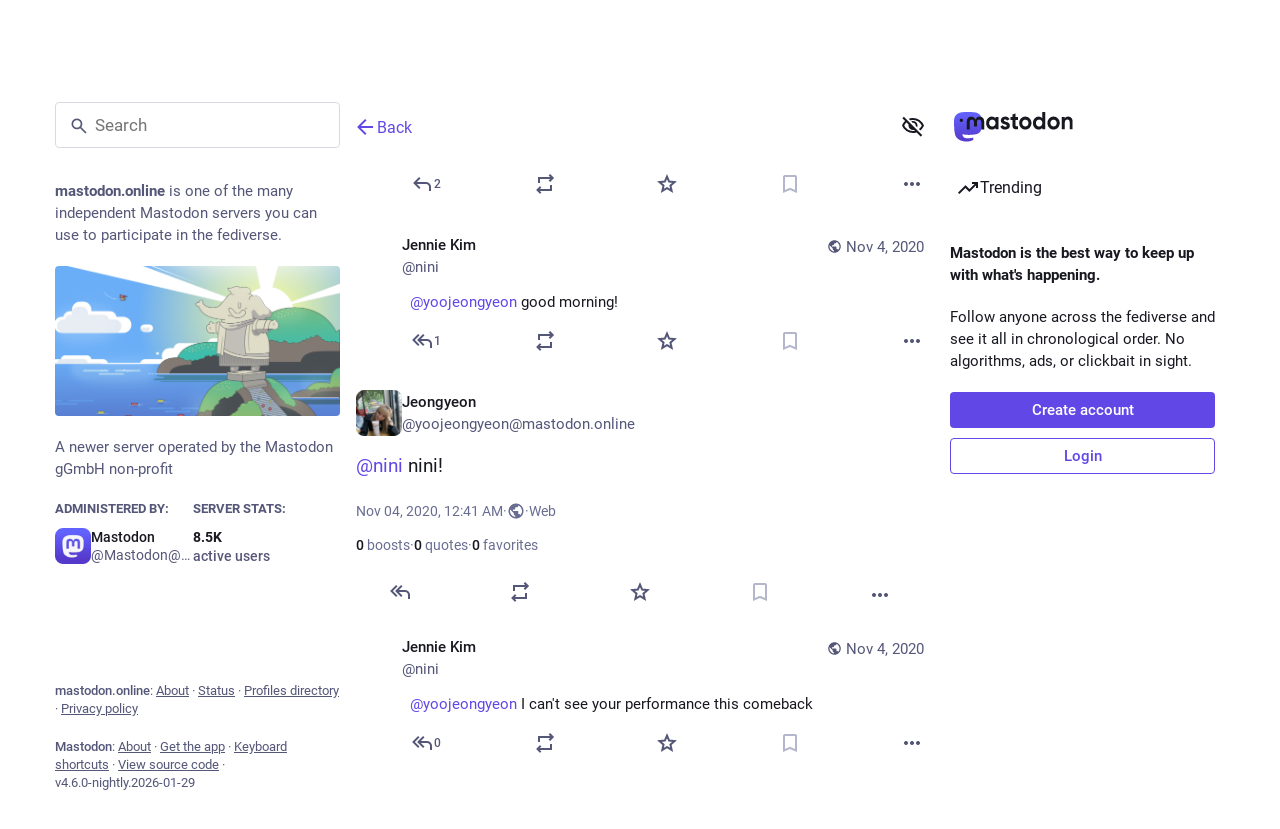

--- FILE ---
content_type: text/html; charset=utf-8
request_url: https://mastodon.online/@yoojeongyeon/105149268826501094
body_size: 17186
content:
<!DOCTYPE html>
<html class="custom-scrollbars no-reduce-motion" data-color-scheme="auto" data-contrast="auto" data-system-theme="true" lang="en">
<head>
<meta charset="utf-8">
<meta content="width=device-width, initial-scale=1, viewport-fit=cover" name="viewport">
<link href="https://files.mastodon.online" rel="dns-prefetch">
<link href="/packs/assets/favicon-16x16-74JBPGmr.png" rel="icon" sizes="16x16" type="image/png">
<link href="/packs/assets/favicon-32x32-CiQz7Niw.png" rel="icon" sizes="32x32" type="image/png">
<link href="/packs/assets/favicon-48x48-DMnduFKh.png" rel="icon" sizes="48x48" type="image/png">
<link href="/packs/assets/apple-touch-icon-57x57-BsPGHSez.png" rel="apple-touch-icon" sizes="57x57">
<link href="/packs/assets/apple-touch-icon-60x60-CQE7yLDO.png" rel="apple-touch-icon" sizes="60x60">
<link href="/packs/assets/android-chrome-72x72-9LRpA3QN.png" rel="apple-touch-icon" sizes="72x72">
<link href="/packs/assets/apple-touch-icon-76x76-BPRp9FS0.png" rel="apple-touch-icon" sizes="76x76">
<link href="/packs/assets/apple-touch-icon-114x114-Ch7jwTNh.png" rel="apple-touch-icon" sizes="114x114">
<link href="/packs/assets/apple-touch-icon-120x120-W9xwzzUZ.png" rel="apple-touch-icon" sizes="120x120">
<link href="/packs/assets/android-chrome-144x144-D-ewI-KZ.png" rel="apple-touch-icon" sizes="144x144">
<link href="/packs/assets/apple-touch-icon-152x152-s3oy-zRw.png" rel="apple-touch-icon" sizes="152x152">
<link href="/packs/assets/apple-touch-icon-167x167-DdVi4pJj.png" rel="apple-touch-icon" sizes="167x167">
<link href="/packs/assets/apple-touch-icon-180x180-DSCV_HvQ.png" rel="apple-touch-icon" sizes="180x180">
<link href="/packs/assets/apple-touch-icon-1024x1024-B3Tu3EqI.png" rel="apple-touch-icon" sizes="1024x1024">
<link color="#6364FF" href="/packs/assets/logo-symbol-icon-BQIzGafT.svg" rel="mask-icon">
<link href="/manifest" rel="manifest">
<script type="text/javascript">
//<![CDATA[
(function (element) {
  const {colorScheme, contrast} = element.dataset;

  const colorSchemeMediaWatcher = window.matchMedia('(prefers-color-scheme: dark)');
  const contrastMediaWatcher = window.matchMedia('(prefers-contrast: more)');

  const updateColorScheme = () => {
    const useDarkMode = colorScheme === 'auto' ? colorSchemeMediaWatcher.matches : colorScheme === 'dark';

    element.dataset.colorScheme = useDarkMode ? 'dark' : 'light';
  };

  const updateContrast = () => {
    const useHighContrast = contrast === 'high' || contrastMediaWatcher.matches;

    element.dataset.contrast = useHighContrast ? 'high' : 'default';
  }

  colorSchemeMediaWatcher.addEventListener('change', updateColorScheme);
  contrastMediaWatcher.addEventListener('change', updateContrast);

  updateColorScheme();
  updateContrast();
})(document.documentElement);

//]]>
</script>
<meta name="theme-color" content="#181820" media="(prefers-color-scheme: dark)"><meta name="theme-color" content="#ffffff" media="(prefers-color-scheme: light)">
<meta content="yes" name="mobile-web-app-capable">
<title>Jeongyeon: &quot;@nini nini!&quot; - Mastodon</title>
<link rel="stylesheet" crossorigin="anonymous" href="/packs/assets/themes/default-B87U-By3.css" integrity="sha384-KCAcoq8uLnv5WWwtgQl/RM0WMcYRYE9N+uqGAz8PvlIeN4/3uWaElsiS7xeWCqrE" media="all" />


<script src="/packs/assets/polyfills-C6Mw0Liu.js" crossorigin="anonymous" type="module" integrity="sha384-J3oXeUSmEQ7sfn8nazuTj6Fzhgy0QIMrRml2tBxRiv4FoL/s3/Ar7TExqp3+UGjb"></script>
<link rel="stylesheet" crossorigin="anonymous" href="/packs/assets/inert-BcT9Trv6.css" integrity="sha384-3QhUaYdsaIWdZ6XozPhzMlN6z+GCcEG6AKW7NHAKsQfUxZuHG0j9yB5wH74CZvr3" media="all" id="inert-style" />
<script src="/packs/assets/common-DC3NHBPd.js" crossorigin="anonymous" integrity="sha384-P1+hKaYWLf43Zp1SPTSpe6GnxGpyRYwVZ95uMkFtDXXMEN5ens36rNUCqW5xTWkH" type="module"></script><link rel="modulepreload" href="/packs/index-CLrWMxeG.js" as="script" crossorigin="anonymous" integrity="sha384-NKS4X/Ei5zKmx2ihzSEvQZfjGO28X3jVqBv1cPditWq6L2idQmI7B1UTEtFbOgtM">
<link rel="modulepreload" href="/packs/intl/en-C2ybx1kq.js" as="script" crossorigin="anonymous" integrity="sha384-hBfQ4peSMkjnQyWO3yVaCLXyE4ALwm5+jHzS6t5hiN1Y+F/eLwpYppu1NttOzt+L">

<meta content="HteRllcOizbepy2/ySWBNg==" name="style-nonce" nonce="HteRllcOizbepy2/ySWBNg==" property="csp-nonce">
<link rel="stylesheet" href="https://mastodon.online/css/custom-e3b0c442.css" media="all" />
<script type="application/ld+json">{"@context":"https://schema.org","@type":"SocialMediaPosting","url":"https://mastodon.online/@yoojeongyeon/105149268826501094","datePublished":"2020-11-04T00:41:53Z","dateModified":null,"author":{"@type":"Person","name":"Jeongyeon","alternateName":"yoojeongyeon@mastodon.online","identifier":"yoojeongyeon@mastodon.online","url":"https://mastodon.online/@yoojeongyeon","interactionStatistic":[{"@type":"InteractionCounter","interactionType":"https://schema.org/FollowAction","userInteractionCount":4}]},"text":"\u003cp\u003e\u003cspan class=\"h-card\" translate=\"no\"\u003e\u003ca href=\"https://mastodon.online/@nini\" class=\"u-url mention\"\u003e@\u003cspan\u003enini\u003c/span\u003e\u003c/a\u003e\u003c/span\u003e nini!\u003c/p\u003e","interactionStatistic":[{"@type":"InteractionCounter","interactionType":"https://schema.org/LikeAction","userInteractionCount":0},{"@type":"InteractionCounter","interactionType":"https://schema.org/ShareAction","userInteractionCount":0},{"@type":"InteractionCounter","interactionType":"https://schema.org/ReplyAction","userInteractionCount":1}]}</script>
<link href="https://mastodon.online/api/oembed?format=json&amp;url=https%3A%2F%2Fmastodon.online%2F%40yoojeongyeon%2F105149268826501094" rel="alternate" type="application/json+oembed">
<link href="https://mastodon.online/users/yoojeongyeon/statuses/105149268826501094" rel="alternate" type="application/activity+json">
<link href="https://mastodon.online/users/yoojeongyeon/statuses/105149268826501094" rel="alternate" type="application/ld+json; profile=&quot;https://www.w3.org/ns/activitystreams&quot;">
<meta content="Mastodon" property="og:site_name">
<meta content="article" property="og:type">
<meta content="Jeongyeon (@yoojeongyeon@mastodon.online)" property="og:title">
<meta content="https://mastodon.online/@yoojeongyeon/105149268826501094" property="og:url">
<meta content="2020-11-04T00:41:53Z" property="og:published_time">
<meta content="en" property="og:locale">
<meta content="yoojeongyeon@mastodon.online" property="profile:username">
<meta content="@nini nini!" name="description">
<meta content="@nini nini!" property="og:description">

<meta content="summary" property="twitter:card">

<meta content="BIqC7gExWl9KYi9D89xF2SaYYmEA0BVO8hZizOOEu390mhjFUqfwysW3sEkklpjfIevoVY_2OkIFg8O_pGZGBMA=" name="applicationServerKey">
<script id="initial-state" type="application/json">{"meta":{"access_token":null,"activity_api_enabled":true,"admin":null,"domain":"mastodon.online","limited_federation_mode":false,"locale":"en","mascot":"https://files.mastodon.online/site_uploads/files/000/000/002/original/9d6630c9114c36e2.svg","profile_directory":true,"registrations_open":false,"repository":"mastodon/mastodon","search_enabled":true,"single_user_mode":false,"source_url":"https://github.com/mastodon/mastodon","sso_redirect":null,"status_page_url":"https://status.mastodon.online","streaming_api_base_url":"wss://streaming.mastodon.online","title":"Mastodon","landing_page":"trends","trends_enabled":true,"version":"4.6.0-nightly.2026-01-29","terms_of_service_enabled":false,"local_live_feed_access":"disabled","remote_live_feed_access":"disabled","local_topic_feed_access":"public","remote_topic_feed_access":"public","auto_play_gif":null,"display_media":null,"reduce_motion":null,"use_blurhash":null},"compose":{"text":""},"accounts":{},"media_attachments":{"accept_content_types":[".jpg",".jpeg",".png",".gif",".webp",".heic",".heif",".avif",".webm",".mp4",".m4v",".mov",".ogg",".oga",".mp3",".wav",".flac",".opus",".aac",".m4a",".3gp",".wma","image/jpeg","image/png","image/gif","image/heic","image/heif","image/webp","image/avif","video/webm","video/mp4","video/quicktime","video/ogg","audio/wave","audio/wav","audio/x-wav","audio/x-pn-wave","audio/vnd.wave","audio/ogg","audio/vorbis","audio/mpeg","audio/mp3","audio/webm","audio/flac","audio/aac","audio/m4a","audio/x-m4a","audio/mp4","audio/3gpp","video/x-ms-asf"]},"settings":{},"languages":[["aa","Afar","Afaraf"],["ab","Abkhaz","аҧсуа бызшәа"],["ae","Avestan","avesta"],["af","Afrikaans","Afrikaans"],["ak","Akan","Akan"],["am","Amharic","አማርኛ"],["an","Aragonese","aragonés"],["ar","Arabic","اللغة العربية"],["as","Assamese","অসমীয়া"],["av","Avaric","авар мацӀ"],["ay","Aymara","aymar aru"],["az","Azerbaijani","azərbaycan dili"],["ba","Bashkir","башҡорт теле"],["be","Belarusian","беларуская мова"],["bg","Bulgarian","български език"],["bh","Bihari","भोजपुरी"],["bi","Bislama","Bislama"],["bm","Bambara","bamanankan"],["bn","Bengali","বাংলা"],["bo","Tibetan","བོད་ཡིག"],["br","Breton","brezhoneg"],["bs","Bosnian","bosanski jezik"],["ca","Catalan","Català"],["ce","Chechen","нохчийн мотт"],["ch","Chamorro","Chamoru"],["co","Corsican","corsu"],["cr","Cree","ᓀᐦᐃᔭᐍᐏᐣ"],["cs","Czech","čeština"],["cu","Old Church Slavonic","ѩзыкъ словѣньскъ"],["cv","Chuvash","чӑваш чӗлхи"],["cy","Welsh","Cymraeg"],["da","Danish","dansk"],["de","German","Deutsch"],["dv","Divehi","ދިވެހި"],["dz","Dzongkha","རྫོང་ཁ"],["ee","Ewe","Eʋegbe"],["el","Greek","Ελληνικά"],["en","English","English"],["eo","Esperanto","Esperanto"],["es","Spanish","Español"],["et","Estonian","eesti"],["eu","Basque","euskara"],["fa","Persian","فارسی"],["ff","Fula","Fulfulde"],["fi","Finnish","suomi"],["fj","Fijian","Vakaviti"],["fo","Faroese","føroyskt"],["fr","French","Français"],["fy","Western Frisian","Frysk"],["ga","Irish","Gaeilge"],["gd","Scottish Gaelic","Gàidhlig"],["gl","Galician","galego"],["gu","Gujarati","ગુજરાતી"],["gv","Manx","Gaelg"],["ha","Hausa","هَوُسَ"],["he","Hebrew","עברית"],["hi","Hindi","हिन्दी"],["ho","Hiri Motu","Hiri Motu"],["hr","Croatian","Hrvatski"],["ht","Haitian","Kreyòl ayisyen"],["hu","Hungarian","magyar"],["hy","Armenian","Հայերեն"],["hz","Herero","Otjiherero"],["ia","Interlingua","Interlingua"],["id","Indonesian","Bahasa Indonesia"],["ie","Interlingue","Interlingue"],["ig","Igbo","Asụsụ Igbo"],["ii","Nuosu","ꆈꌠ꒿ Nuosuhxop"],["ik","Inupiaq","Iñupiaq"],["io","Ido","Ido"],["is","Icelandic","Íslenska"],["it","Italian","Italiano"],["iu","Inuktitut","ᐃᓄᒃᑎᑐᑦ"],["ja","Japanese","日本語"],["jv","Javanese","basa Jawa"],["ka","Georgian","ქართული"],["kg","Kongo","Kikongo"],["ki","Kikuyu","Gĩkũyũ"],["kj","Kwanyama","Kuanyama"],["kk","Kazakh","қазақ тілі"],["kl","Kalaallisut","kalaallisut"],["km","Khmer","ខេមរភាសា"],["kn","Kannada","ಕನ್ನಡ"],["ko","Korean","한국어"],["kr","Kanuri","Kanuri"],["ks","Kashmiri","कश्मीरी"],["ku","Kurmanji (Kurdish)","Kurmancî"],["kv","Komi","коми кыв"],["kw","Cornish","Kernewek"],["ky","Kyrgyz","Кыргызча"],["la","Latin","latine"],["lb","Luxembourgish","Lëtzebuergesch"],["lg","Ganda","Luganda"],["li","Limburgish","Limburgs"],["ln","Lingala","Lingála"],["lo","Lao","ລາວ"],["lt","Lithuanian","lietuvių kalba"],["lu","Luba-Katanga","Tshiluba"],["lv","Latvian","Latviski"],["mg","Malagasy","fiteny malagasy"],["mh","Marshallese","Kajin M̧ajeļ"],["mi","Māori","te reo Māori"],["mk","Macedonian","македонски јазик"],["ml","Malayalam","മലയാളം"],["mn","Mongolian","Монгол хэл"],["mn-Mong","Traditional Mongolian","ᠮᠣᠩᠭᠣᠯ ᠬᠡᠯᠡ"],["mr","Marathi","मराठी"],["ms","Malay","Bahasa Melayu"],["ms-Arab","Jawi Malay","بهاس ملايو"],["mt","Maltese","Malti"],["my","Burmese","ဗမာစာ"],["na","Nauru","Ekakairũ Naoero"],["nb","Norwegian Bokmål","Norsk bokmål"],["nd","Northern Ndebele","isiNdebele"],["ne","Nepali","नेपाली"],["ng","Ndonga","Owambo"],["nl","Dutch","Nederlands"],["nn","Norwegian Nynorsk","Norsk Nynorsk"],["no","Norwegian","Norsk"],["nr","Southern Ndebele","isiNdebele"],["nv","Navajo","Diné bizaad"],["ny","Chichewa","chiCheŵa"],["oc","Occitan","occitan"],["oj","Ojibwe","ᐊᓂᔑᓈᐯᒧᐎᓐ"],["om","Oromo","Afaan Oromoo"],["or","Oriya","ଓଡ଼ିଆ"],["os","Ossetian","ирон æвзаг"],["pa","Punjabi","ਪੰਜਾਬੀ"],["pi","Pāli","पाऴि"],["pl","Polish","Polski"],["ps","Pashto","پښتو"],["pt","Portuguese","Português"],["qu","Quechua","Runa Simi"],["rm","Romansh","rumantsch grischun"],["rn","Kirundi","Ikirundi"],["ro","Romanian","Română"],["ru","Russian","Русский"],["rw","Kinyarwanda","Ikinyarwanda"],["sa","Sanskrit","संस्कृतम्"],["sc","Sardinian","sardu"],["sd","Sindhi","सिन्धी"],["se","Northern Sami","Davvisámegiella"],["sg","Sango","yângâ tî sängö"],["si","Sinhala","සිංහල"],["sk","Slovak","slovenčina"],["sl","Slovenian","slovenščina"],["sn","Shona","chiShona"],["so","Somali","Soomaaliga"],["sq","Albanian","Shqip"],["sr","Serbian","српски језик"],["ss","Swati","SiSwati"],["st","Southern Sotho","Sesotho"],["su","Sundanese","Basa Sunda"],["sv","Swedish","Svenska"],["sw","Swahili","Kiswahili"],["ta","Tamil","தமிழ்"],["te","Telugu","తెలుగు"],["tg","Tajik","тоҷикӣ"],["th","Thai","ไทย"],["ti","Tigrinya","ትግርኛ"],["tk","Turkmen","Türkmen"],["tl","Tagalog","Tagalog"],["tn","Tswana","Setswana"],["to","Tonga","faka Tonga"],["tr","Turkish","Türkçe"],["ts","Tsonga","Xitsonga"],["tt","Tatar","татар теле"],["tw","Twi","Twi"],["ty","Tahitian","Reo Tahiti"],["ug","Uyghur","ئۇيغۇرچە‎"],["uk","Ukrainian","Українська"],["ur","Urdu","اردو"],["uz","Uzbek","Ўзбек"],["ve","Venda","Tshivenḓa"],["vi","Vietnamese","Tiếng Việt"],["vo","Volapük","Volapük"],["wa","Walloon","walon"],["wo","Wolof","Wollof"],["xh","Xhosa","isiXhosa"],["yi","Yiddish","ייִדיש"],["yo","Yoruba","Yorùbá"],["za","Zhuang","Saɯ cueŋƅ"],["zh","Chinese","中文"],["zu","Zulu","isiZulu"],["zh-CN","Chinese (China)","简体中文"],["zh-HK","Chinese (Hong Kong)","繁體中文（香港）"],["zh-TW","Chinese (Taiwan)","繁體中文（臺灣）"],["zh-YUE","Cantonese","廣東話"],["ast","Asturian","Asturianu"],["chr","Cherokee","ᏣᎳᎩ ᎦᏬᏂᎯᏍᏗ"],["ckb","Sorani (Kurdish)","سۆرانی"],["cnr","Montenegrin","crnogorski"],["csb","Kashubian","Kaszëbsczi"],["gsw","Swiss German","Schwiizertütsch"],["jbo","Lojban","la .lojban."],["kab","Kabyle","Taqbaylit"],["ldn","Láadan","Láadan"],["lfn","Lingua Franca Nova","lingua franca nova"],["moh","Mohawk","Kanienʼkéha"],["nds","Low German","Plattdüütsch"],["pdc","Pennsylvania Dutch","Pennsilfaani-Deitsch"],["sco","Scots","Scots"],["sma","Southern Sami","Åarjelsaemien Gïele"],["smj","Lule Sami","Julevsámegiella"],["szl","Silesian","ślůnsko godka"],["tok","Toki Pona","toki pona"],["vai","Vai","ꕙꔤ"],["xal","Kalmyk","Хальмг келн"],["zba","Balaibalan","باليبلن"],["zgh","Standard Moroccan Tamazight","ⵜⴰⵎⴰⵣⵉⵖⵜ"]],"features":["wrapstodon"],"push_subscription":null,"role":null}</script>
<script src="/packs/assets/application-uBDsSw3Z.js" crossorigin="anonymous" integrity="sha384-gNPKvbx/L+kCBW7XiEt7W2mVmIqyqMBEm7J4/MQdhbv64y3IdEWgz9nmbSzCcWRK" type="module"></script><link rel="modulepreload" href="/packs/index-Dq__EzSu.js" as="script" crossorigin="anonymous" integrity="sha384-SrK5xa/psErSjhr5JxOKyeLEoW6dBS7JuDxyko4J9eKLeKYzGGbYRe0jF8A8583z"><link rel="modulepreload" href="/packs/load_locale-D5GyZD0G.js" as="script" crossorigin="anonymous" integrity="sha384-gwphW3rZij1XICVgHWz9oEeJFZqkdtKwbRmvoZI9qsIi4acOK07L0eZWEUPRrFps"><link rel="modulepreload" href="/packs/client-ncDLP5Hr.js" as="script" crossorigin="anonymous" integrity="sha384-KOJ2AELnVLv8sms2Vzvu3fyEUEAcF6u/pzUBpWRTKyNU+YnvqasjRz2tdh92wJyL"><link rel="modulepreload" href="/packs/poll-MPBbHThM.js" as="script" crossorigin="anonymous" integrity="sha384-2fp98gIh9KaBL0BvCZCJDk+FbGnfmuwz/a/waXdrV+JXYhfxqsmvBdWtU2vbu+wg"><link rel="modulepreload" href="/packs/Helmet-B04fq2IE.js" as="script" crossorigin="anonymous" integrity="sha384-qCxHyrZRl3qHXMrpOGbmNASXDdH6ee0WitlgFFWOEys/JEqtMMcLnC7cEFJkW9+f"><link rel="modulepreload" href="/packs/streaming-CQKqdQ6C.js" as="script" crossorigin="anonymous" integrity="sha384-OiNC1abS3Cbrk9J/ZLpXiHIHQy0bOT88HfBRM46/ygPvqJdNSym1J/NPkAPx5qtv"><link rel="modulepreload" href="/packs/message-D1G3aWse.js" as="script" crossorigin="anonymous" integrity="sha384-aLYaKrxRNS0703BLxQH+epGv0gcpAMAhtbn2yHA5MmMjOtxjQ2abu8arOy2B9eq3"><link rel="modulepreload" href="/packs/index-BREhmZ8d.js" as="script" crossorigin="anonymous" integrity="sha384-7/I1R/XXqBtTvnpt9eWYoTqkUNxogH618F/I6QUklg5Nnq9dvcdVhOte2QC1Whx5"><link rel="modulepreload" href="/packs/onboarding-Cyos63HZ.js" as="script" crossorigin="anonymous" integrity="sha384-bmYc/+h+0Umx2PiXVwRKAD6/+VHeg8ASIDxG7T0QwY+SuQfJJVj3PcsgF+h2cfUy"><link rel="modulepreload" href="/packs/modal_container-CG95oSm-.js" as="script" crossorigin="anonymous" integrity="sha384-aWORDGKOyVoGDCg4UaPm/nFd1Gd+3hnHcJLQEmqrtYHYjnnSRLAhdb6fMP24yUWG"><link rel="modulepreload" href="/packs/status_quoted-BEEVKXBA.js" as="script" crossorigin="anonymous" integrity="sha384-5qz17kh8zoK8w3SAkMFqAIZkH2PCANPsKvgwuYO6zvsG9c26HrZkmLyPaa13MfeL"><link rel="modulepreload" href="/packs/short_number-CDVewIj8.js" as="script" crossorigin="anonymous" integrity="sha384-6awrRaTb+8bopLDnWkSkz4euiCfmoKP5aQN8ZZJy9eEwWEHXD1Xdv9GeCSugY3mi"><link rel="modulepreload" href="/packs/familiar_followers-DG_YYhc7.js" as="script" crossorigin="anonymous" integrity="sha384-WxA5HzpylELrcan1iOIoJyEFR5GqC1cmRRR/3YB3zhDLFrib5DumKaVHMU9Fzsy4"><link rel="modulepreload" href="/packs/avatar_group-BZ5gXygT.js" as="script" crossorigin="anonymous" integrity="sha384-pwq0w5PfhMxxrwcXdEeZ2fVtS0SaK7SZt1LXEeVdhWTouyGk07+BHS8BvuAWjHeC"><link rel="modulepreload" href="/packs/counters-CHYBVvuT.js" as="script" crossorigin="anonymous" integrity="sha384-UH3vdmmKUlP3gUCr91WWuClGwa1PP2kizzT7nRDUKhosQbja9hLf7lahh6ipVH3k"><link rel="modulepreload" href="/packs/follow_button-PwrV_K7g.js" as="script" crossorigin="anonymous" integrity="sha384-xUGrKB5ZTKjFQ/smmKG/emsdlffqyz5i4JtjFejFOql0WrlhIcmNIHHY+BWUbRRN"><link rel="modulepreload" href="/packs/useTimeout-CTMcPIEs.js" as="script" crossorigin="anonymous" integrity="sha384-Rqj6sLTOW7hzGLfXL4rUDaXR/XBZuiwJNY4yebnvtODH6Ug3qJop0P26zrirOFu4"><link rel="modulepreload" href="/packs/audio-index-_8dfTCb7.js" as="script" crossorigin="anonymous" integrity="sha384-aYDPC0TasabLnDaPFhrddkvB0k3oC2Nw4spDfnPj9b1o1hGW0wsW9K7SVyvQzN7a"><link rel="modulepreload" href="/packs/index-pFUvqKyl.js" as="script" crossorigin="anonymous" integrity="sha384-TH5G01BKChkmK9wwVKrbLQTkIK4drW03/jEfVZmua907/7KD5rM9NSPfb2rGneEY"><link rel="modulepreload" href="/packs/media_modal-8MdN44Au.js" as="script" crossorigin="anonymous" integrity="sha384-G1PFNQ56CDzFO0tztwjToyczVNWzueZxxIyfP9ptQnbB210WpE4KAHKqp2iPelry"><link rel="modulepreload" href="/packs/close-BNt3WBto.js" as="script" crossorigin="anonymous" integrity="sha384-NHohEDNvUalauaGV08hzUSL9zQEIwbdRyrde8pFtYHP9urbkCXNPoR7uXxSMAo37"><link rel="modulepreload" href="/packs/bundle_column_error-BgS0W9aO.js" as="script" crossorigin="anonymous" integrity="sha384-VlPTC0baYUPfjrkFiMZqpbFqKeIIFV240bwkqF7hfEDNjcm8BYqsh1/wnNBrPA4O"><link rel="modulepreload" href="/packs/navigation_bar-CempKsHp.js" as="script" crossorigin="anonymous" integrity="sha384-giRb7hSFQFUhLtfQSteshP2TQ8Y+rOPzd8NFdYZY9qIDOtOK3vUsKMCl5WZ+9jVh"><link rel="modulepreload" href="/packs/scroll-BygYx8ga.js" as="script" crossorigin="anonymous" integrity="sha384-jIZOX3+fCnbj97stw4XNycf0ur8+QQ918rmIdhs0BF/k3eiL1jwTf6L4DbvbAk+I"><link rel="modulepreload" href="/packs/arrow_back-BK7FC-vn.js" as="script" crossorigin="anonymous" integrity="sha384-YUQbPCPHGIUc65JN+9LMUg2kOiIJB/V0nTt9Qat+eu7RkJMT0lPcDZotvn4cPdBE"><link rel="modulepreload" href="/packs/column-kSSDv7fd.js" as="script" crossorigin="anonymous" integrity="sha384-tFB5mBuOhymq3PyyK+pnQ4qglsM/ELY6606fyAE7xkbTlDVX26+LpC41utStyRhV"><link rel="modulepreload" href="/packs/column_header-yD5bwLpu.js" as="script" crossorigin="anonymous" integrity="sha384-102z9eNTrd4LfnLJtQ9lWKNgN3w+MIhRK66c07ge0SL+fBvxkPAeq34Jvqp817ki"><link rel="modulepreload" href="/packs/index-BmHn0eOq.js" as="script" crossorigin="anonymous" integrity="sha384-Ld5ATAo2FtjCfNYWJPyIs/3bSA5wJkcIobEY/PDlhZ/JNBeTbhLvG6rzJTcjtE3W"><link rel="modulepreload" href="/packs/server_hero_image-r-2VMEtH.js" as="script" crossorigin="anonymous" integrity="sha384-OpGiRacjYlXGXyy+eD4o0SHUNzqn+AX7ngfKhcUh9Rj9PRPMyFDzPgL+LJfbUi7A"><link rel="modulepreload" href="/packs/skeleton-DRG8mR_P.js" as="script" crossorigin="anonymous" integrity="sha384-+k3v0P6wZGQKzy5eE2eF7nkkiMmKZ/aULnuVjqpRhP2m5o/VOemOg4ztkDIgSwQp"><link rel="modulepreload" href="/packs/search-BHS_AvKn.js" as="script" crossorigin="anonymous" integrity="sha384-yP8AlHjaKCJ9HSFkkMrLqN5QCSONM81Ni26MkCRHM4btQODTC5oLC7QXsQ3OulNg"><link rel="modulepreload" href="/packs/compose_form_container-DtdeKRk9.js" as="script" crossorigin="anonymous" integrity="sha384-yHcXLwrUdVfCImBEaCbDiXlnPCRLAJM1DnPJn9jfNYuGw+Nh4w9xp1/utmP2uIHa"><link rel="modulepreload" href="/packs/link_footer-XNKftenv.js" as="script" crossorigin="anonymous" integrity="sha384-ZjwfZYdPY6Ws/1wn76omCVIWH/6HsryMTP84A5NSF6F3tSVpFUNbK0Ed4Jl1EAEi"><link rel="modulepreload" href="/packs/index-Q1qBEtKZ.js" as="script" crossorigin="anonymous" integrity="sha384-gNVanTI+iisboeB4iEAx+/jBuT+sHWmXxur+zhKFt0DogySve+19drxx67AShZTV"><link rel="modulepreload" href="/packs/intl_provider-ByJZVaHY.js" as="script" crossorigin="anonymous" integrity="sha384-WP0ilSUCT6MbYreFReA1CGQLJE4ukPgRgL+1nl2McAnJeBDHJBQWntq7nWG0vwWi"><link rel="modulepreload" href="/packs/scroll_context-CBBEW-iU.js" as="script" crossorigin="anonymous" integrity="sha384-J8PnAvlXZAZWMGGJ9xkzx3LZKkBFgB85VYJwfNTglW14DBYkhOE0kjRFCqc6iqjq"><link rel="modulepreload" href="/packs/ready-DpOgoWSg.js" as="script" crossorigin="anonymous" integrity="sha384-22hVUedg0ViqHBSq0xZOejCiuRf00gNIUPOuN3DqhipWYIaGi2H3wdFJxpJo3ZRJ"><link rel="modulepreload" href="/packs/relative_timestamp-BqnfHEQ4.js" as="script" crossorigin="anonymous" integrity="sha384-f4zypVLKg+iaMTmoNxOlL9ion4TipelGg7DDnSEnncHa+45qxqoLr+aa73ijt544"><link rel="modulepreload" href="/packs/index-DUY7J2K7.js" as="script" crossorigin="anonymous" integrity="sha384-AA2upUZgniO0wHTCPjsggtFkY6+fuxT9VmGm0pQo/HYjHU7u43FDMV9f3fXq1/Lj"><link rel="modulepreload" href="/packs/api-CVcEXvgw.js" as="script" crossorigin="anonymous" integrity="sha384-yl2aiGvKD/B9pZ6CRBEu4JpWT74s7y7AWNJDyHvuxC+pSdoGs+SsyvPmm/+j3iwj"><link rel="modulepreload" href="/packs/index-BaNYlOU6.js" as="script" crossorigin="anonymous" integrity="sha384-B1EFV86SeVK4ae9pEbvQLraKXjdIoD3CB8Q8FqoVw8w2AnUVbzN1+jZcE7EH5W9B"><link rel="modulepreload" href="/packs/index-yFsmwHQR.js" as="script" crossorigin="anonymous" integrity="sha384-bbAMXLoSuBQqRXhZKgsa4ytcYTpGW+G9Pf/yip4c8Wah0+wySpBEhHdXtWTTsj+C"><link rel="modulepreload" href="/packs/warning-Bz5K-y2y.js" as="script" crossorigin="anonymous" integrity="sha384-ytysD9AcN8CBeZl/9YYh5xI0jbbLoi4kRhL8vNeV3VeZhUyjGd6Vp8Zl4tjbB8Nm"><link rel="modulepreload" href="/packs/use-isomorphic-layout-effect.browser.esm-DGBiQhSB.js" as="script" crossorigin="anonymous" integrity="sha384-uU83PQNRFE8Hj60VBT3dRGBAbMJl0SzGJW9A5xIZFe1GuS9n5zwWfbaW9mC9CdVv"><link rel="modulepreload" href="/packs/useSelectableClick-Bl9Mba3L.js" as="script" crossorigin="anonymous" integrity="sha384-9G5LQnnQ0KMRCYvOTnqv3W4180LvJM/G5M+OiuDSA1FZgS2qPPFgeGdwNDaovoPP"><link rel="modulepreload" href="/packs/embedded_status-DNBJRqKh.js" as="script" crossorigin="anonymous" integrity="sha384-DMvsCfXWLzvGXlG+x1sjpKeOCi4wsKWDSDeyiWbcGDInnNFwdgpZ43sFNAUS3Ycf"><link rel="modulepreload" href="/packs/embedded_status_content-ByhOIoqR.js" as="script" crossorigin="anonymous" integrity="sha384-/031vCWgDxklQ7XvRLqLvNPA14eb0hBU6vKLfKpC8yc7JVTJJfQeRrbIBrdGlLMA"><link rel="modulepreload" href="/packs/gif-CH5F4lng.js" as="script" crossorigin="anonymous" integrity="sha384-ISUYUOvO7TDb7LIO/yKTaTJ6dhRMFyQFQ4G+uxcYCHtQvYas2o1sY14NwXAxaSc/"><link rel="modulepreload" href="/packs/unfold_more-qGYPCCUa.js" as="script" crossorigin="anonymous" integrity="sha384-/4FiJIE9huB2SCHM4BaJTW5hAgJVWvV7WrjJLxkWu8Fq+gj6WhI3/uRfZvPlG052"><link rel="modulepreload" href="/packs/dropdown_selector-BXaJApw1.js" as="script" crossorigin="anonymous" integrity="sha384-djVEUHeLJPP+tZHTIlXZAfGWYIXNdVuEwRkRk/qWFG1Eirp+1UAPXefilI204/10"><link rel="modulepreload" href="/packs/info-D7O0RQlP.js" as="script" crossorigin="anonymous" integrity="sha384-k7uQINATQQDeTnW38Qa8zX951VjmaJm447ZZyGUGStaPpX0XwE2fzyfcg0wj5Dhz"><link rel="modulepreload" href="/packs/numbers-BLyy7tyF.js" as="script" crossorigin="anonymous" integrity="sha384-cq6MiPGwO6bw4zSmQ5ZiG9fD+AXZVyalfRjO/t8k/oHS3EAnl8Oj3e3OfsA+sQBr"><link rel="modulepreload" href="/packs/visualizer-DQIFj1FM.js" as="script" crossorigin="anonymous" integrity="sha384-xUjVte6xLoRwBRVCXkOiozFAujIda+LS6aoDZfu4iOK/VE51KC5XY/giL4G2iBnJ"><link rel="modulepreload" href="/packs/fullscreen-BoSaMVWo.js" as="script" crossorigin="anonymous" integrity="sha384-J+d1oGbc3OzezOHCc+FVNIqGoL7SHHUPnvLDdqAQu8N3lt5rX+2afk2/48CcbppN"><link rel="modulepreload" href="/packs/use-gesture-react.esm-DZpPLBox.js" as="script" crossorigin="anonymous" integrity="sha384-Yc0/WSXWW2lw5yR0EWjpmtkDNb+sXVUWzc9f50le24JkbXPgtcc9wNA8g+yzKhYL"><link rel="modulepreload" href="/packs/chevron_left-PnclognC.js" as="script" crossorigin="anonymous" integrity="sha384-ERGWa6sdCQmo6atDBRyx1mCW2Sj53tugxChFBIM1mC/O9DBJcLsaIQcAOnvYh6Yv"><link rel="modulepreload" href="/packs/add-B028aeq3.js" as="script" crossorigin="anonymous" integrity="sha384-E4D10yJLg7bPz5v452oIUKHgBlZjOh8cZuR0yk+lwRq0Yp31/CUzzcsqUlXPfKtC"><link rel="modulepreload" href="/packs/home-fill-B4GmRZnF.js" as="script" crossorigin="anonymous" integrity="sha384-vPWGRSPoA1/j2eeqdIbFwhdQG5cm7/pIg0irYB+ieH4ruXPpIKlsXIcEvFt389to"><link rel="modulepreload" href="/packs/settings-BtT2pY0N.js" as="script" crossorigin="anonymous" integrity="sha384-8n000/+0nrLVIj9/bNNJATBiSycv5EYLoHsXlquQm639/11WGpycm0+Lw2PBZrVd"><link rel="modulepreload" href="/packs/notifications-CICs3H0S.js" as="script" crossorigin="anonymous" integrity="sha384-nYPBELyEYujGl1/0FN1uRcYWrGmuOu9e9+h7cYEX4rIQ+vqjH6KwrUbO/znFqiNZ"><link rel="modulepreload" href="/packs/notifications-vTNdMGQa.js" as="script" crossorigin="anonymous" integrity="sha384-OreeBu53Lr5DbDxpgs20ZCtwJLLOUSVgwuT6j7Dn8How5JgNYTe3t/RdEcz6FiRq"><link rel="modulepreload" href="/packs/hashtags-Crfc1ckY.js" as="script" crossorigin="anonymous" integrity="sha384-2vnR/YI9Re3Vi1EfxpdoyeaJ5Ii+EzGODJIoAGyGbMT9WlhCTSzeqk06gaL5H9WW"><link rel="modulepreload" href="/packs/icon_with_badge-B_RsWq-M.js" as="script" crossorigin="anonymous" integrity="sha384-9j+2QghBkJ2YhfvfvqdqPLS4dT5rkpvWmmysAVw0N6IqlGAISFNyDvASPzeDJl3h"><link rel="modulepreload" href="/packs/verified_badge-D5Ige7Ea.js" as="script" crossorigin="anonymous" integrity="sha384-YLQTaKPsQnu75y0nmcrtM8g5OGzhCnQpEptZTVOFpVsmadnynPm3r6w9jA8ML3Ul"><link rel="modulepreload" href="/packs/check_box-CASwXFSo.js" as="script" crossorigin="anonymous" integrity="sha384-ba30Gyod/PKT/IOZCmONfpCp+0kpTiv2W5qv0UvzwvCSqW9yaS92wekVFWSbumKe"><link rel="modulepreload" href="/packs/done-D-cCw2l-.js" as="script" crossorigin="anonymous" integrity="sha384-uegiq3essHSskan80HrfVfd/gAbXTwE5f/CHnVOCPe58n1qkvv/HK5PclQzQM9jF"><link rel="modulepreload" href="/packs/emoji_picker_dropdown_container-BjnLC0T8.js" as="script" crossorigin="anonymous" integrity="sha384-PYauNKBVtf9dIHgA0cLIGufGb4zEtQJ0MKUNvepnxResbAXLWKWm7y5EgNL3uxmi"><link rel="modulepreload" href="/packs/fuzzysort-DgW8SJmK.js" as="script" crossorigin="anonymous" integrity="sha384-0g6MOoW+/Wva3POu2vNBiUwPm81ecUtNbpDefZTFQaUf6LBpPH8u+1KRJEJmet73"><link rel="modulepreload" href="/packs/utilities.esm-DC-pvGV4.js" as="script" crossorigin="anonymous" integrity="sha384-JhSFcRC8O9JxjhHR1XAOTgdZ42f/OowKenSzqG80amiexeHAkEmRAm9MbpdjJ3pS"><link rel="modulepreload" href="/packs/edit-8Ng7ZwFS.js" as="script" crossorigin="anonymous" integrity="sha384-nvm+2zU3NwWvDl4RKiB1o6HtP+eAaOrzStmmLqrdRWT2T6hZ0GyEjqHphD/ds6W2"><link rel="modulepreload" href="/packs/bookmarks-fill-D77GI8_W.js" as="script" crossorigin="anonymous" integrity="sha384-k8rg6c1AMpgNpiDpylOUs4701Gva9euPg/9PbGkcj2QsSHWgCmMA6AwuxlW49hsP"><link rel="modulepreload" href="/packs/person_add-fill-DAW_eHtV.js" as="script" crossorigin="anonymous" integrity="sha384-rsNjpYIRNwRLzcAqfBDKf7R1JKvQcWege94cfq0YiwG1IdIubZ+r7cf7c9SjDrxI"><link rel="modulepreload" href="/packs/person_add-CimOJ1rr.js" as="script" crossorigin="anonymous" integrity="sha384-0dP2FCj9tRa0OifWEvkhvMb0n0BByrWf3HKX/YrZPueT+4UwctcvmK0R6+Nrviy3"><link rel="modulepreload" href="/packs/trending_up-CNK1Nn5c.js" as="script" crossorigin="anonymous" integrity="sha384-3K/GfWKENLaAxxe9BkV8OcNUYq8oq5kyBHYFEu1dg+sP7W1U9nezatzGc2OrCM/5"><link rel="modulepreload" href="/packs/index.module-aQoodP3f.js" as="script" crossorigin="anonymous" integrity="sha384-c0XYhKk1s3TxscoBMpcbOKK6s1IbVW6xeturmppylNgLamosl+TC0X70gPgexI4C"><link rel="modulepreload" href="/packs/tag-Bi1irYR8.js" as="script" crossorigin="anonymous" integrity="sha384-H/+CmjNsmCSEsbHPXaXBSJK6jKTwv6qjuk8lbdp58I0TJJurNnp3Gq7oF/a8PFVA"><link rel="modulepreload" href="/packs/keyboard_arrow_down-DbwdclyV.js" as="script" crossorigin="anonymous" integrity="sha384-PjB+lTYFQhtUwy90yVlDG00eQmS+PY1coVMTrr3q1QCyeem4LsDIU6Q2uzvk9gXz"><link rel="modulepreload" href="/packs/list_alt-Cai6D5sc.js" as="script" crossorigin="anonymous" integrity="sha384-QaVfKylJ4ZOIudfCSsBeRRNWAkUzSTHdtX69XvoMrPrJhRZWJhHnvuxwE0oJUR0o"><link rel="modulepreload" href="/packs/lists-SqbD7Or7.js" as="script" crossorigin="anonymous" integrity="sha384-P+7nH5RqCoQMAXwBa8Pblx9RAmINMWd9Yc8ShqQu5pH/dzkl03SLlkl3iCu3Wjki"><link rel="modulepreload" href="/packs/hashtag-D5043T_T.js" as="script" crossorigin="anonymous" integrity="sha384-S/9nJ70qM0hP4xoKqvqtcmspyvikfy3YJZFTXkVZHJeRyGFXDMFiTkX/r4QtDgU3"><link rel="modulepreload" href="/packs/index-niO3ssnK.js" as="script" crossorigin="anonymous" integrity="sha384-b11c3A9p+9LW6oiqy09c4nPlnWkZW/uQgnQc3UGKnC2nBS5V+P6T7QYSE4TBriYB"><link rel="stylesheet" crossorigin="anonymous" href="/packs/assets/status_quoted-BaLPn7qW.css" integrity="sha384-QjVZFmiWsaPUNFSMGrLB2evHpPx6TRe+Iu7u3nKrtmfgJzm3T+Orr4o43FlsfzoI" media="screen" /><link rel="stylesheet" crossorigin="anonymous" href="/packs/assets/compose_form_container-D8HBmaSh.css" integrity="sha384-hjY308WloggahHkay1PearY31vO6kJkmW/gx9OD03gb7OE549JNJTylIBwNGUFED" media="screen" /><link rel="stylesheet" crossorigin="anonymous" href="/packs/assets/index-DqYIYbTX.css" integrity="sha384-OEWzFaHHfjtmRjeXIQcuUjo31kSFG0gIakVALh4X4pkxklu1nDpQtvosVo5Yonxf" media="screen" />

</head>
<body class="app-body">
<div class="notranslate app-holder" data-props="{&quot;locale&quot;:&quot;en&quot;}" id="mastodon">
<noscript>
<img alt="Mastodon" src="/packs/assets/logo-DXQkHAe5.svg" />
<div>
To use the Mastodon web application, please enable JavaScript. Alternatively, try one of the <a href="https://joinmastodon.org/apps">native apps</a> for Mastodon for your platform.
</div>
</noscript>
</div>


<div aria-hidden="true" class="logo-resources" inert tabindex="-1">
<svg xmlns="http://www.w3.org/2000/svg" xmlns:xlink="http://www.w3.org/1999/xlink" width="79" height="79" viewBox="0 0 79 75"><symbol id="logo-symbol-icon"><path d="M63 45.3v-20c0-4.1-1-7.3-3.2-9.7-2.1-2.4-5-3.7-8.5-3.7-4.1 0-7.2 1.6-9.3 4.7l-2 3.3-2-3.3c-2-3.1-5.1-4.7-9.2-4.7-3.5 0-6.4 1.3-8.6 3.7-2.1 2.4-3.1 5.6-3.1 9.7v20h8V25.9c0-4.1 1.7-6.2 5.2-6.2 3.8 0 5.8 2.5 5.8 7.4V37.7H44V27.1c0-4.9 1.9-7.4 5.8-7.4 3.5 0 5.2 2.1 5.2 6.2V45.3h8ZM74.7 16.6c.6 6 .1 15.7.1 17.3 0 .5-.1 4.8-.1 5.3-.7 11.5-8 16-15.6 17.5-.1 0-.2 0-.3 0-4.9 1-10 1.2-14.9 1.4-1.2 0-2.4 0-3.6 0-4.8 0-9.7-.6-14.4-1.7-.1 0-.1 0-.1 0s-.1 0-.1 0 0 .1 0 .1 0 0 0 0c.1 1.6.4 3.1 1 4.5.6 1.7 2.9 5.7 11.4 5.7 5 0 9.9-.6 14.8-1.7 0 0 0 0 0 0 .1 0 .1 0 .1 0 0 .1 0 .1 0 .1.1 0 .1 0 .1.1v5.6s0 .1-.1.1c0 0 0 0 0 .1-1.6 1.1-3.7 1.7-5.6 2.3-.8.3-1.6.5-2.4.7-7.5 1.7-15.4 1.3-22.7-1.2-6.8-2.4-13.8-8.2-15.5-15.2-.9-3.8-1.6-7.6-1.9-11.5-.6-5.8-.6-11.7-.8-17.5C3.9 24.5 4 20 4.9 16 6.7 7.9 14.1 2.2 22.3 1c1.4-.2 4.1-1 16.5-1h.1C51.4 0 56.7.8 58.1 1c8.4 1.2 15.5 7.5 16.6 15.6Z" fill="currentColor"></path></symbol><use xlink:href="#logo-symbol-icon"></use></svg>
<svg xmlns="http://www.w3.org/2000/svg" xmlns:xlink="http://www.w3.org/1999/xlink" width="261" height="66" viewBox="0 0 261 66" fill="none">
<symbol id="logo-symbol-wordmark"><path d="M60.7539 14.4034C59.8143 7.41942 53.7273 1.91557 46.5117 0.849066C45.2943 0.668854 40.6819 0.0130005 29.9973 0.0130005H29.9175C19.2299 0.0130005 16.937 0.668854 15.7196 0.849066C8.70488 1.88602 2.29885 6.83152 0.744617 13.8982C-0.00294988 17.3784 -0.0827298 21.2367 0.0561464 24.7759C0.254119 29.8514 0.292531 34.918 0.753482 39.9728C1.07215 43.3305 1.62806 46.6614 2.41704 49.9406C3.89445 55.9969 9.87499 61.0369 15.7344 63.0931C22.0077 65.2374 28.7542 65.5934 35.2184 64.1212C35.9295 63.9558 36.6318 63.7638 37.3252 63.5451C38.8971 63.0459 40.738 62.4875 42.0913 61.5067C42.1099 61.4929 42.1251 61.4751 42.1358 61.4547C42.1466 61.4342 42.1526 61.4116 42.1534 61.3885V56.4903C42.153 56.4687 42.1479 56.4475 42.1383 56.4281C42.1287 56.4088 42.1149 56.3918 42.0979 56.3785C42.0809 56.3652 42.0611 56.3559 42.04 56.3512C42.019 56.3465 41.9971 56.3466 41.9761 56.3514C37.8345 57.3406 33.5905 57.8364 29.3324 57.8286C22.0045 57.8286 20.0336 54.3514 19.4693 52.9038C19.0156 51.6527 18.7275 50.3476 18.6124 49.0218C18.6112 48.9996 18.6153 48.9773 18.6243 48.9569C18.6333 48.9366 18.647 48.9186 18.6643 48.9045C18.6816 48.8904 18.7019 48.8805 18.7237 48.8758C18.7455 48.871 18.7681 48.8715 18.7897 48.8771C22.8622 49.8595 27.037 50.3553 31.2265 50.3542C32.234 50.3542 33.2387 50.3542 34.2463 50.3276C38.4598 50.2094 42.9009 49.9938 47.0465 49.1843C47.1499 49.1636 47.2534 49.1459 47.342 49.1193C53.881 47.8637 60.1038 43.9227 60.7362 33.9431C60.7598 33.5502 60.8189 29.8278 60.8189 29.4201C60.8218 28.0345 61.2651 19.5911 60.7539 14.4034Z" fill="url(#paint0_linear_89_11)"></path>
<path d="M12.3442 18.3034C12.3442 16.2668 13.9777 14.6194 15.997 14.6194C18.0163 14.6194 19.6497 16.2668 19.6497 18.3034C19.6497 20.34 18.0163 21.9874 15.997 21.9874C13.9777 21.9874 12.3442 20.34 12.3442 18.3034Z" fill="currentColor"></path>
<path d="M66.1484 21.4685V38.3839H59.4988V21.9744C59.4988 18.5109 58.0583 16.7597 55.1643 16.7597C51.9746 16.7597 50.3668 18.8482 50.3668 22.9603V31.9499H43.7687V22.9603C43.7687 18.8352 42.1738 16.7597 38.9712 16.7597C36.0901 16.7597 34.6367 18.5109 34.6367 21.9744V38.3839H28V21.4685C28 18.018 28.8746 15.268 30.6238 13.2314C32.4374 11.1948 34.8039 10.157 37.7365 10.157C41.132 10.157 43.7172 11.4802 45.415 14.1135L47.0742 16.9154L48.7334 14.1135C50.4311 11.4802 53.0035 10.157 56.4119 10.157C59.3444 10.157 61.711 11.1948 63.5246 13.2314C65.2738 15.268 66.1484 18.005 66.1484 21.4685ZM89.0297 29.8743C90.4059 28.4085 91.0619 26.5795 91.0619 24.3613C91.0619 22.1431 90.4059 20.3011 89.0297 18.9001C87.7049 17.4343 86.0329 16.7338 84.0007 16.7338C81.9685 16.7338 80.2965 17.4343 78.9717 18.9001C77.6469 20.3011 76.991 22.1431 76.991 24.3613C76.991 26.5795 77.6469 28.4215 78.9717 29.8743C80.2965 31.2753 81.9685 31.9888 84.0007 31.9888C86.0329 31.9888 87.7049 31.2883 89.0297 29.8743ZM91.0619 10.8316H97.6086V37.891H91.0619V34.6999C89.0811 37.3462 86.3416 38.6563 82.7788 38.6563C79.2161 38.6563 76.4765 37.3073 74.0456 34.5442C71.6533 31.7812 70.4443 28.3696 70.4443 24.3743C70.4443 20.3789 71.6661 17.0192 74.0456 14.2561C76.4893 11.4931 79.3833 10.0922 82.7788 10.0922C86.1744 10.0922 89.0811 11.3894 91.0619 14.0356V10.8445V10.8316ZM119.654 23.8683C121.583 25.3342 122.548 27.3837 122.496 29.9781C122.496 32.7411 121.532 34.9075 119.551 36.4122C117.57 37.878 115.178 38.6304 112.284 38.6304C107.049 38.6304 103.499 36.4641 101.621 32.1963L107.306 28.7847C108.065 31.1067 109.737 32.3001 112.284 32.3001C114.625 32.3001 115.782 31.5477 115.782 29.9781C115.782 28.8366 114.265 27.8118 111.165 27.0075C109.995 26.6833 109.03 26.359 108.271 26.0865C107.204 25.6585 106.29 25.1655 105.532 24.5688C103.654 23.103 102.689 21.1572 102.689 18.6666C102.689 16.0203 103.602 13.9059 105.429 12.3882C107.306 10.8186 109.596 10.0662 112.335 10.0662C116.709 10.0662 119.898 11.9601 121.982 15.7998L116.4 19.0428C115.59 17.2008 114.213 16.2798 112.335 16.2798C110.355 16.2798 109.39 17.0321 109.39 18.498C109.39 19.6395 110.908 20.6643 114.008 21.4685C116.4 22.0134 118.278 22.8176 119.641 23.8554L119.654 23.8683ZM140.477 17.538H134.741V28.7977C134.741 30.1468 135.255 30.964 136.22 31.3402C136.927 31.6126 138.355 31.6645 140.49 31.5607V37.891C136.079 38.4358 132.876 37.9948 130.998 36.5419C129.12 35.1409 128.207 32.5336 128.207 28.8106V17.538H123.795V10.8316H128.207V5.37038L134.754 3.25595V10.8316H140.49V17.538H140.477ZM161.352 29.7187C162.677 28.3177 163.333 26.5276 163.333 24.3613C163.333 22.195 162.677 20.4178 161.352 19.0039C160.027 17.6029 158.407 16.8894 156.426 16.8894C154.445 16.8894 152.825 17.5899 151.5 19.0039C150.227 20.4697 149.571 22.2469 149.571 24.3613C149.571 26.4757 150.227 28.2529 151.5 29.7187C152.825 31.1196 154.445 31.8331 156.426 31.8331C158.407 31.8331 160.027 31.1326 161.352 29.7187ZM146.883 34.5313C144.297 31.7682 143.024 28.4215 143.024 24.3613C143.024 20.3011 144.297 17.0062 146.883 14.2432C149.468 11.4802 152.67 10.0792 156.426 10.0792C160.182 10.0792 163.384 11.4802 165.97 14.2432C168.555 17.0062 169.88 20.4178 169.88 24.3613C169.88 28.3047 168.555 31.7682 165.97 34.5313C163.384 37.2943 160.233 38.6434 156.426 38.6434C152.619 38.6434 149.468 37.2943 146.883 34.5313ZM191.771 29.8743C193.095 28.4085 193.751 26.5795 193.751 24.3613C193.751 22.1431 193.095 20.3011 191.771 18.9001C190.446 17.4343 188.774 16.7338 186.742 16.7338C184.709 16.7338 183.037 17.4343 181.661 18.9001C180.336 20.3011 179.68 22.1431 179.68 24.3613C179.68 26.5795 180.336 28.4215 181.661 29.8743C183.037 31.2753 184.761 31.9888 186.742 31.9888C188.722 31.9888 190.446 31.2883 191.771 29.8743ZM193.751 0H200.298V37.891H193.751V34.6999C191.822 37.3462 189.082 38.6563 185.52 38.6563C181.957 38.6563 179.179 37.3073 176.735 34.5442C174.343 31.7812 173.134 28.3696 173.134 24.3743C173.134 20.3789 174.356 17.0192 176.735 14.2561C179.166 11.4931 182.111 10.0922 185.52 10.0922C188.928 10.0922 191.822 11.3894 193.751 14.0356V0.0129719V0ZM223.308 29.7057C224.633 28.3047 225.289 26.5146 225.289 24.3483C225.289 22.182 224.633 20.4048 223.308 18.9909C221.983 17.5899 220.363 16.8765 218.382 16.8765C216.401 16.8765 214.78 17.577 213.456 18.9909C212.182 20.4567 211.526 22.2339 211.526 24.3483C211.526 26.4627 212.182 28.2399 213.456 29.7057C214.78 31.1067 216.401 31.8201 218.382 31.8201C220.363 31.8201 221.983 31.1196 223.308 29.7057ZM208.838 34.5183C206.253 31.7553 204.98 28.4085 204.98 24.3483C204.98 20.2881 206.253 16.9932 208.838 14.2302C211.424 11.4672 214.626 10.0662 218.382 10.0662C222.137 10.0662 225.34 11.4672 227.925 14.2302C230.511 16.9932 231.835 20.4048 231.835 24.3483C231.835 28.2918 230.511 31.7553 227.925 34.5183C225.34 37.2813 222.189 38.6304 218.382 38.6304C214.575 38.6304 211.424 37.2813 208.838 34.5183ZM260.17 21.261V37.878H253.623V22.1301C253.623 20.34 253.173 18.9909 252.247 17.9661C251.385 17.0451 250.164 16.5651 248.594 16.5651C244.89 16.5651 243.012 18.7833 243.012 23.2716V37.878H236.466V10.8316H243.012V13.867C244.581 11.3245 247.077 10.0792 250.575 10.0792C253.366 10.0792 255.656 11.0521 257.431 13.0498C259.257 15.0474 260.17 17.7586 260.17 21.274" fill="currentColor"></path>
<defs>
<linearGradient id="paint0_linear_89_11" x1="30.5" y1="0.0130005" x2="30.5" y2="65.013" gradientUnits="userSpaceOnUse">
<stop stop-color="#6364FF"></stop>
<stop offset="1" stop-color="#563ACC"></stop>
</linearGradient>
</defs></symbol><use xlink:href="#logo-symbol-wordmark"></use>
</svg>
</div>
</body>
</html>


--- FILE ---
content_type: text/javascript; charset=utf-8
request_url: https://mastodon.online/packs/detailed_status-CZCtjY-e.js
body_size: 3393
content:
import{j as t}from"./client-ncDLP5Hr.js";import{r as n}from"./index-Dq__EzSu.js";import{c as Z}from"./index-BREhmZ8d.js";import{L as N}from"./short_number-CDVewIj8.js";import{ak as ee,al as te,X as ae,am as ie,ai as ne,an as se,ah as oe,ao as re}from"./status_quoted-BEEVKXBA.js";import{u as ce,a as z,cr as le,ah as de,aG as ge,e as me,aL as ue,cs as q,a1 as he,A as _e,D as pe,an as fe}from"./poll-MPBbHThM.js";import{F as V}from"./formatted_date-BfNzwts5.js";import{I as xe}from"./inline_account-BaEkZMra.js";import{R as je}from"./relative_timestamp-BqnfHEQ4.js";import{M as s}from"./message-D1G3aWse.js";import ve from"./media_gallery-xDEPzG1F.js";import{Audio as be}from"./audio-index-_8dfTCb7.js";import{s as Ie}from"./schedule_idle_task-CauDSsS7.js";import{V as ye}from"./index-pFUvqKyl.js";const ke=({statusId:e,timestamp:C})=>{const o=ce(),h=z(i=>{var r;return(r=i.history.getIn([e,"items"]))==null?void 0:r.toArray()}),_=z(i=>i.history.getIn([e,"loading"])),p=n.useCallback(()=>{o(le(e))},[o,e]),F=n.useCallback((i,r)=>{o(de({modalType:"COMPARE_HISTORY",modalProps:{index:r,statusId:e}}))},[o,e]),f=n.useCallback(i=>t.jsx(s,{id:"status.edited_x_times",defaultMessage:"Edited {count, plural, one {# time} other {# times}}",values:{count:i.length-1}}),[]),w=n.useCallback((i,r,x)=>{const d=t.jsx(je,{timestamp:i.get("created_at"),short:!1}),g=t.jsx(xe,{accountId:i.get("account")}),b=i.get("original")?t.jsx(s,{id:"status.history.created",defaultMessage:"{name} created {date}",values:{name:g,date:d}}):t.jsx(s,{id:"status.history.edited",defaultMessage:"{name} edited {date}",values:{name:g,date:d}});return t.jsx("li",{className:"dropdown-menu__item edited-timestamp__history__item",children:t.jsx("button",{"data-index":r,onClick:x,type:"button",children:b})},i.get("created_at"))},[]);return t.jsx(ge,{items:h,loading:_,renderItem:w,scrollable:!0,renderHeader:f,onOpen:p,onItemClick:F,forceDropdown:!0,children:t.jsx("button",{className:"dropdown-menu__text-button",type:"button",children:t.jsx(s,{id:"status.edited",defaultMessage:"Edited {date}",values:{date:t.jsx(V,{className:"animated-number",value:C,month:"short",day:"2-digit",hour:"2-digit",minute:"2-digit"})}})})})},ze=({status:e,onOpenMedia:C,onOpenVideo:o,onTranslate:h,measureHeight:_,onHeightChange:p,domain:F,showMedia:f,withLogo:w,overrideDisplayName:i,pictureInPicture:r,onToggleMediaVisibility:x,onToggleHidden:d,ancestors:g=0,multiColumn:b=!1})=>{var P;const c=(P=e==null?void 0:e.get("reblog"))!=null?P:e,[B,R]=n.useState(0),[j,S]=n.useState(!1),m=n.useRef(),{signedIn:O}=me(),W=n.useCallback(a=>{const l=e.getIn(["translation","language"])||e.get("language");o&&o(e.getIn(["media_attachments",0]),l,a)},[o,e]),G=n.useCallback(()=>{S(!j)},[j,S]),Q=n.useCallback(()=>{d&&d(e)},[d,e]),A=n.useCallback(a=>{_&&m.current&&(Ie(()=>{m.current&&R(Math.ceil(m.current.scrollHeight)+1)}),p&&a&&p())},[p,_,R]),H=n.useCallback(a=>{m.current=a,A()},[A]),U=n.useCallback(()=>{h&&h(e)},[h,e]),E=n.useRef(-1);if(n.useEffect(()=>{var a,l;if(m.current&&E.current<g&&(m.current.scrollIntoView(!0),!b)){const T=(a=document.querySelector(".column-header__wrapper"))==null?void 0:a.getBoundingClientRect().bottom;T&&((l=document.scrollingElement)!=null?l:document.body).scrollBy(0,-T)}E.current=g},[g,b]),!c)return null;let u,M,I,v,y;c.get("media_attachments").getIn([0,"type"])==="video"?y="".concat(c.get("media_attachments").getIn([0,"meta","original","width"])," / ").concat(c.get("media_attachments").getIn([0,"meta","original","height"])):c.get("media_attachments").getIn([0,"type"])==="audio"?y="16 / 9":y=c.get("media_attachments").size===1&&c.get("media_attachments").getIn([0,"meta","small","aspect"])?c.get("media_attachments").getIn([0,"meta","small","aspect"]):"3 / 2";const D={boxSizing:"border-box"};_&&(D.height=B);const $=e.getIn(["translation","language"])||e.get("language");if(r.get("inUse"))u=t.jsx(re,{aspectRatio:y});else if(e.get("media_attachments").size>0){if(["image","gifv","unknown"].includes(e.getIn(["media_attachments",0,"type"]))||e.get("media_attachments").size>1)u=t.jsx(ve,{standalone:!0,sensitive:e.get("sensitive"),media:e.get("media_attachments"),lang:$,height:300,onOpenMedia:C,visible:f,onToggleVisibility:x,matchedFilters:e.get("matched_media_filters")});else if(e.getIn(["media_attachments",0,"type"])==="audio"){const a=e.getIn(["media_attachments",0]),l=a.getIn(["translation","description"])||a.get("description");u=t.jsx(be,{src:a.get("url"),alt:l,lang:$,poster:a.get("preview_url")||e.getIn(["account","avatar_static"]),duration:a.getIn(["meta","original","duration"],0),backgroundColor:a.getIn(["meta","colors","background"]),foregroundColor:a.getIn(["meta","colors","foreground"]),accentColor:a.getIn(["meta","colors","accent"]),sensitive:e.get("sensitive"),visible:f,blurhash:a.get("blurhash"),onToggleVisibility:x,matchedFilters:e.get("matched_media_filters")})}else if(e.getIn(["media_attachments",0,"type"])==="video"){const a=e.getIn(["media_attachments",0]),l=a.getIn(["translation","description"])||a.get("description");u=t.jsx(ye,{preview:a.get("preview_url"),frameRate:a.getIn(["meta","original","frame_rate"]),aspectRatio:"".concat(a.getIn(["meta","original","width"])," / ").concat(a.getIn(["meta","original","height"])),blurhash:a.get("blurhash"),src:a.get("url"),alt:l,lang:$,onOpenVideo:W,sensitive:e.get("sensitive"),visible:f,onToggleVisibility:x,matchedFilters:e.get("matched_media_filters")})}}else e.get("card")&&!e.get("quote")&&(u=t.jsx(ue,{sensitive:e.get("sensitive"),card:e.get("card")},"".concat(e.get("id"),"-").concat(e.get("edited_at"))));e.get("application")&&(M=t.jsxs(t.Fragment,{children:["·",t.jsx("a",{className:"detailed-status__application",href:e.getIn(["application","website"]),target:"_blank",rel:"noopener noreferrer",children:e.getIn(["application","name"])})]}));const X=t.jsxs(t.Fragment,{children:["·",t.jsx(ee,{visibility:e.get("visibility")})]});["private","direct"].includes(e.get("visibility"))?I="":I=t.jsx(N,{to:"/@".concat(e.getIn(["account","acct"]),"/").concat(e.get("id"),"/reblogs"),className:"detailed-status__link",children:t.jsx(s,{id:"status.reblogs_count",defaultMessage:"{count, plural, one {{counter} boost} other {{counter} boosts}}",values:{count:e.get("reblogs_count"),counter:t.jsx("span",{className:"detailed-status__reblogs",children:t.jsx(q,{value:e.get("reblogs_count")})})}})}),["private","direct"].includes(e.get("visibility"))?v="":O?v=t.jsx(N,{to:"/@".concat(e.getIn(["account","acct"]),"/").concat(e.get("id"),"/quotes"),className:"detailed-status__link",children:t.jsx(s,{id:"status.quotes_count",defaultMessage:"{count, plural, one {{counter} quote} other {{counter} quotes}}",values:{count:e.get("quotes_count"),counter:t.jsx("span",{className:"detailed-status__quotes",children:t.jsx(q,{value:e.get("quotes_count")})})}})}):v=t.jsx("span",{className:"detailed-status__link",children:t.jsx(s,{id:"status.quotes_count",defaultMessage:"{count, plural, one {{counter} quote} other {{counter} quotes}}",values:{count:e.get("quotes_count"),counter:t.jsx("span",{className:"detailed-status__quotes",children:t.jsx(q,{value:e.get("quotes_count")})})}})});const Y=t.jsx(N,{to:"/@".concat(e.getIn(["account","acct"]),"/").concat(e.get("id"),"/favourites"),className:"detailed-status__link",children:t.jsx(s,{id:"status.favourites_count",defaultMessage:"{count, plural, one {{counter} favorite} other {{counter} favorites}}",values:{count:e.get("favourites_count"),counter:t.jsx("span",{className:"detailed-status__favorites",children:t.jsx(q,{value:e.get("favourites_count")})})}})}),{statusContentProps:J,hashtagBar:K}=te(e),k=e.get("matched_filters"),L=(!k||j)&&(!e.get("hidden")||e.get("spoiler_text").length===0);return t.jsx("div",{style:D,children:t.jsxs("div",{ref:H,className:Z("detailed-status",{"status--has-quote":!!e.get("quote")}),children:[e.get("visibility")==="direct"&&t.jsxs("div",{className:"status__prepend",children:[t.jsx("div",{className:"status__prepend-icon-wrapper",children:t.jsx(he,{id:"at",icon:ae,className:"status__prepend-icon"})}),t.jsx(s,{id:"status.direct_indicator",defaultMessage:"Private mention"})]}),t.jsxs(N,{to:"/@".concat(e.getIn(["account","acct"])),"data-hover-card-account":e.getIn(["account","id"]),className:"detailed-status__display-name",children:[t.jsx("div",{className:"detailed-status__display-avatar",children:t.jsx(_e,{account:e.get("account"),size:46})}),i!=null?i:t.jsx(pe,{account:e.get("account"),localDomain:F}),w&&t.jsxs(t.Fragment,{children:[t.jsx("div",{className:"spacer"}),t.jsx(fe,{})]})]}),k&&t.jsx(ie,{title:k.join(", "),expanded:j,onClick:G}),(!k||j)&&t.jsx(ne,{status:e,expanded:L,onClick:Q}),L&&t.jsxs(t.Fragment,{children:[t.jsx(se,{status:e,onTranslate:U,...J}),u,K,e.get("quote")&&t.jsx(oe,{quote:e.get("quote"),parentQuotePostId:e.get("id"),contextType:"thread"})]}),t.jsxs("div",{className:"detailed-status__meta",children:[t.jsxs("div",{className:"detailed-status__meta__line",children:[t.jsx("a",{className:"detailed-status__datetime",href:"/@".concat(e.getIn(["account","acct"]),"/").concat(e.get("id")),target:"_blank",rel:"noopener noreferrer",children:t.jsx(V,{value:new Date(e.get("created_at")),year:"numeric",month:"short",day:"2-digit",hour:"2-digit",minute:"2-digit"})}),X,M]}),e.get("edited_at")&&t.jsx("div",{className:"detailed-status__meta__line",children:t.jsx(ke,{statusId:e.get("id"),timestamp:e.get("edited_at")})}),t.jsxs("div",{className:"detailed-status__meta__line",children:[I,I&&t.jsx(t.Fragment,{children:"·"}),v,v&&t.jsx(t.Fragment,{children:"·"}),Y]})]})]})})};export{ze as D};
//# sourceMappingURL=detailed_status-CZCtjY-e.js.map


--- FILE ---
content_type: text/javascript; charset=utf-8
request_url: https://mastodon.online/packs/server_hero_image-r-2VMEtH.js
body_size: -39
content:
import{j as e}from"./client-ncDLP5Hr.js";import{r as o}from"./index-Dq__EzSu.js";import{c}from"./index-BREhmZ8d.js";import{bv as d}from"./poll-MPBbHThM.js";const j=({src:r,srcSet:t,blurhash:s,className:m})=>{const[i,a]=o.useState(!1),l=o.useCallback(()=>{a(!0)},[a]);return e.jsxs("div",{className:c("image",{loaded:i},m),role:"presentation",children:[s&&e.jsx(d,{hash:s,className:"image__preview"}),e.jsx("img",{src:r,srcSet:t,alt:"",onLoad:l})]})};export{j as S};
//# sourceMappingURL=server_hero_image-r-2VMEtH.js.map


--- FILE ---
content_type: text/javascript; charset=utf-8
request_url: https://mastodon.online/packs/gif-CH5F4lng.js
body_size: -172
content:
import{j as i}from"./client-ncDLP5Hr.js";import{av as u}from"./poll-MPBbHThM.js";import{k as m}from"./index-Dq__EzSu.js";const f=({src:e,staticSrc:r,className:s,animate:o=m})=>{const{hovering:t,handleMouseEnter:n,handleMouseLeave:a}=u(o);return i.jsx("img",{className:s,src:t||o?e:r,alt:"",role:"presentation",onMouseEnter:n,onMouseLeave:a})};export{f as G};
//# sourceMappingURL=gif-CH5F4lng.js.map


--- FILE ---
content_type: text/javascript; charset=utf-8
request_url: https://mastodon.online/packs/modal_container-CG95oSm-.js
body_size: 15220
content:
const __vite__mapDeps=(i,m=__vite__mapDeps,d=(m.f||(m.f=["/packs/note_modal-BvIdXRJO.js","/packs/client-ncDLP5Hr.js","/packs/index-Dq__EzSu.js","/packs/poll-MPBbHThM.js","/packs/index-BREhmZ8d.js","/packs/short_number-CDVewIj8.js","/packs/numbers-BLyy7tyF.js","/packs/message-D1G3aWse.js","/packs/index-DUY7J2K7.js","/packs/skeleton-DRG8mR_P.js","/packs/relative_timestamp-BqnfHEQ4.js","/packs/ready-DpOgoWSg.js","/packs/api-CVcEXvgw.js","/packs/index-BaNYlOU6.js","/packs/load_locale-D5GyZD0G.js","/packs/index-ChBpiaBQ.js","/packs/close-BNt3WBto.js","/packs/info-D7O0RQlP.js","/packs/warning-Bz5K-y2y.js","/packs/use-isomorphic-layout-effect.browser.esm-DGBiQhSB.js","/packs/assets/index-BMB7GMF2.css","/packs/select_field-BdVUT89s.js","/packs/wrapper-DGB4MjLL.js","/packs/compose_form_container-DtdeKRk9.js","/packs/check_box-CASwXFSo.js","/packs/done-D-cCw2l-.js","/packs/status_quoted-BEEVKXBA.js","/packs/assets/status_quoted-BaLPn7qW.css","/packs/emoji_picker_dropdown_container-BjnLC0T8.js","/packs/embedded_status_content-ByhOIoqR.js","/packs/fuzzysort-DgW8SJmK.js","/packs/hashtags-Crfc1ckY.js","/packs/index-BmHn0eOq.js","/packs/counters-CHYBVvuT.js","/packs/follow_button-PwrV_K7g.js","/packs/verified_badge-D5Ige7Ea.js","/packs/utilities.esm-DC-pvGV4.js","/packs/edit-8Ng7ZwFS.js","/packs/visualizer-DQIFj1FM.js","/packs/dropdown_selector-BXaJApw1.js","/packs/assets/compose_form_container-D8HBmaSh.css","/packs/assets/note_modal-C0gkPXiE.css","/packs/fields_modal-C8KZ44TD.js","/packs/icon_verified-DNKvb2qg.js","/packs/assets/icon_verified-B7jFg6HH.css"])))=>i.map(i=>d[i]);
var Fe=Object.defineProperty;var $e=(t,o,s)=>o in t?Fe(t,o,{enumerable:!0,configurable:!0,writable:!0,value:s}):t[o]=s;var A=(t,o,s)=>$e(t,typeof o!="symbol"?o+"":o,s);import{j as e,_ as H}from"./client-ncDLP5Hr.js";import{u as x,r as n,a as M,m as re}from"./index-Dq__EzSu.js";import{a as w,u as N,$ as Ue,i as oe,a0 as Ve,a1 as G,O as ve,a2 as Qe,a3 as Be,a4 as We,L as xe,b as He,d as de,a5 as Ge,a6 as Ye,a7 as Z,a8 as ce,a9 as Ke,aa as Ze,ab as Xe,ac as ze,ad as Je,ae as Me,af as et,ag as tt,ah as Ce,ai as st,aj as ot,ak as me,al as Y,am as at,I as ye,o as ue,M as je}from"./poll-MPBbHThM.js";import{A as it}from"./index-yFsmwHQR.js";import{H as nt}from"./Helmet-B04fq2IE.js";import{G as lt,g as we,F as Ne,Z as rt,M as dt,a as ct}from"./media_modal-8MdN44Au.js";import{c as R}from"./index-BREhmZ8d.js";import{i as mt}from"./warning-Bz5K-y2y.js";import{d as ut,a as gt,P as ft,b as k,m as E,c as pt}from"./compose_form_container-DtdeKRk9.js";import{U as _t,V as O,I as ht,W as bt,X as vt,Y as xt,Z as Mt,B as Ct,_ as yt,$ as jt,a0 as wt,a1 as Nt,a2 as kt,a3 as Tt,a4 as It,a5 as Pt,a6 as Rt,a7 as At,a8 as Et,a9 as Ot,aa as St}from"./status_quoted-BEEVKXBA.js";import{S as X}from"./skeleton-DRG8mR_P.js";import{Audio as ke}from"./audio-index-_8dfTCb7.js";import{g as ge,V as Te}from"./index-pFUvqKyl.js";import{b as qt}from"./relative_timestamp-BqnfHEQ4.js";import{u as Lt}from"./useSelectableClick-Bl9Mba3L.js";import{M as u}from"./message-D1G3aWse.js";import{L as Dt,c as Ft,P as q}from"./short_number-CDVewIj8.js";import{E as $t}from"./embedded_status-DNBJRqKh.js";import{a as Ut}from"./api-CVcEXvgw.js";import{S as Ie}from"./close-BNt3WBto.js";import{G as Vt}from"./gif-CH5F4lng.js";import{S as Qt}from"./unfold_more-qGYPCCUa.js";import{D as Bt}from"./dropdown_selector-BXaJApw1.js";const z=(t,o,s)=>typeof o=="object"?t.formatMessage(o,s):o,Wt=({alert:{key:t,title:o,message:s,values:a,action:i,onClick:l},dismissAfter:d})=>{const r=N(),m=x(),[c,h]=n.useState(!1);return n.useEffect(()=>{const f=setTimeout(()=>{h(!0)},1);return()=>{clearTimeout(f)}},[]),n.useEffect(()=>{const f=setTimeout(()=>{h(!1),setTimeout(()=>{r(Ue({key:t}))},500)},d);return()=>{clearTimeout(f)}},[r,h,t,d]),e.jsx(it,{isActive:c,title:o?z(m,o,a):void 0,message:z(m,s,a),action:i?z(m,i,a):void 0,onActionClick:l})},io=()=>{const t=w(o=>o.alerts);return t.length===0?null:e.jsx("div",{className:"notification-list",children:t.map((o,s)=>e.jsx(Wt,{alert:o,dismissAfter:5e3+s*1e3},o.key))})},Ht=(t,o)=>({loading:t.get("loadingBar")[o.scope||"default"]}),no=oe(Ht)(Ve.WrappedComponent),Gt=t=>n.createElement("svg",{xmlns:"http://www.w3.org/2000/svg",height:24,viewBox:"0 -960 960 960",width:24,...t},n.createElement("path",{d:"M424-320q0-81 14.5-116.5T500-514q41-36 62.5-62.5T584-637q0-41-27.5-68T480-732q-51 0-77.5 31T365-638l-103-44q21-64 77-111t141-47q105 0 161.5 58.5T698-641q0 50-21.5 85.5T609-475q-49 47-59.5 71.5T539-320H424Zm56 240q-33 0-56.5-23.5T400-160q0-33 23.5-56.5T480-240q33 0 56.5 23.5T560-160q0 33-23.5 56.5T480-80Z"})),Yt=M({help:{id:"info_button.label",defaultMessage:"Help"}}),Kt=()=>{const t=x(),[o,s]=n.useState(!1),a=n.useRef(null),i=n.useId(),l=n.useCallback(()=>{s(!o)},[o,s]),[d,r]=Lt(l);return e.jsxs(e.Fragment,{children:[e.jsx("button",{type:"button",className:R("help-button",{active:o}),ref:a,onClick:l,"aria-expanded":o,"aria-controls":i,"aria-label":t.formatMessage(Yt.help),children:e.jsx(G,{id:"",icon:Gt})}),e.jsx(ve,{show:o,rootClose:!0,placement:"top",onHide:l,offset:[5,5],target:a,children:({props:m})=>e.jsx("div",{...m,className:"dialog-modal__popout prose dropdown-animation",role:"region",id:i,onMouseDown:d,onMouseUp:r,children:e.jsx(u,{id:"info_button.what_is_alt_text",defaultMessage:"<h1>What is alt text?</h1>\n\n            <p>Alt text provides image descriptions for people with vision impairments, low-bandwidth connections, or those seeking extra context.</p>\n\n            <p>You can improve accessibility and understanding for everyone by writing clear, concise, and objective alt text.</p>\n\n            <ul>\n              <li>Capture important elements</li>\n              <li>Summarize text in images</li>\n              <li>Use regular sentence structure</li>\n              <li>Avoid redundant information</li>\n              <li>Focus on trends and key findings in complex visuals (like diagrams or maps)</li>\n            </ul>",values:{h1:c=>e.jsx("h1",{children:c}),p:c=>e.jsx("p",{children:c}),ul:c=>e.jsx("ul",{children:c}),li:c=>e.jsx("li",{children:c})}})})})]})},V=M({placeholderVisual:{id:"alt_text_modal.describe_for_people_with_visual_impairments",defaultMessage:"Describe this for people with visual impairments…"},placeholderHearing:{id:"alt_text_modal.describe_for_people_with_hearing_impairments",defaultMessage:"Describe this for people with hearing impairments…"},discardMessage:{id:"confirmations.discard_edit_media.message",defaultMessage:"You have unsaved changes to the media description or preview, discard them anyway?"},discardConfirm:{id:"confirmations.discard_edit_media.confirm",defaultMessage:"Discard"}}),fe=1500,Zt=({children:t,onSelectFile:o,mimeTypes:s})=>{const a=n.useRef(null),i=n.useCallback(()=>{var d;(d=a.current)==null||d.click()},[]),l=n.useCallback(d=>{var m;const r=(m=d.target.files)==null?void 0:m[0];r&&o(r)},[o]);return e.jsxs("label",{children:[e.jsx(O,{onClick:i,children:t}),e.jsx("input",{id:"upload-modal__thumbnail",ref:a,type:"file",accept:s,onChange:l,style:{display:"none"}})]})},Xt=({mediaId:t,position:o,onPositionChange:s})=>{var g;const a=n.useRef(null),[i,l]=n.useState(null),[d,r]=o,m=He({to:{left:"".concat(d*100,"%"),top:"".concat(r*100,"%")},immediate:i==="moving"}),c=w(v=>v.compose.get("media_attachments").find(y=>y.get("id")===t)),h=w(v=>re?v.accounts.get(re):void 0),f=n.useCallback(v=>{a.current=v},[]),b=n.useCallback(v=>{if(v.button!==0)return;const y=P=>{const{x:_,y:j}=ge(a.current,P);l("moving"),s([_,j])},T=()=>{l(null),document.removeEventListener("mouseup",T),document.removeEventListener("mousemove",y)},{x:S,y:I}=ge(a.current,v.nativeEvent);l("started"),s([S,I]),document.addEventListener("mouseup",T),document.addEventListener("mousemove",y)},[l,s]);return c?c.get("type")==="image"?e.jsxs("div",{className:R("focal-point",{dragging:i}),children:[e.jsx("img",{ref:f,draggable:!1,src:c.get("url"),alt:"",role:"presentation",onMouseDown:b}),e.jsx(de.div,{className:"focal-point__reticle",style:m})]}):c.get("type")==="gifv"?e.jsxs("div",{className:R("focal-point",{dragging:i}),children:[e.jsx(lt,{ref:f,src:c.get("url"),alt:"",onMouseDown:b}),e.jsx(de.div,{className:"focal-point__reticle",style:m})]}):c.get("type")==="video"?e.jsx(Te,{preview:c.get("preview_url"),frameRate:c.getIn(["meta","original","frame_rate"]),aspectRatio:"".concat(c.getIn(["meta","original","width"])," / ").concat(c.getIn(["meta","original","height"])),blurhash:c.get("blurhash"),src:c.get("url"),detailed:!0,editable:!0}):c.get("type")==="audio"?e.jsx(ke,{src:c.get("url"),poster:(g=c.get("preview_url"))!=null?g:h==null?void 0:h.avatar_static,duration:c.getIn(["meta","original","duration"],0),backgroundColor:c.getIn(["meta","colors","background"]),foregroundColor:c.getIn(["meta","colors","foreground"]),accentColor:c.getIn(["meta","colors","accent"]),editable:!0}):null:null},Pe=n.forwardRef(({mediaId:t,previousDescription:o,previousPosition:s,onClose:a},i)=>{var ae,ie,ne;const l=x(),d=N(),r=w(C=>C.compose.get("media_attachments").find(K=>K.get("id")===t)),m=w(C=>C.compose.get("language")),c=(ae=r==null?void 0:r.getIn(["meta","focus","x"],0))!=null?ae:0,h=(ie=r==null?void 0:r.getIn(["meta","focus","y"],0))!=null?ie:0,[f,b]=n.useState((ne=o!=null?o:r==null?void 0:r.get("description"))!=null?ne:""),[g,v]=n.useState(s!=null?s:[c/2+.5,h/-2+.5]),[y,T]=n.useState(!1),[S,I]=n.useState(!1),P=n.useRef(!!(o||s)),_=r==null?void 0:r.get("type"),j=ut.length(f)<=fe,D=n.useCallback(C=>{b(C.target.value),P.current=!0},[b]),F=n.useCallback(C=>{d(Qe(t,C))},[d,t]),$=n.useCallback(C=>{v(C),P.current=!0},[v]),p=n.useCallback(()=>{I(!0),d(Be({id:t,description:f,focus:"".concat(((g[0]-.5)*2).toFixed(2),",").concat(((g[1]-.5)*-2).toFixed(2))})).then(()=>(I(!1),P.current=!1,a(),"")).catch(C=>{I(!1),d(We(C))})},[d,I,t,a,g,f]),U=n.useCallback(C=>{(C.ctrlKey||C.metaKey)&&C.key==="Enter"&&(C.preventDefault(),j&&p())},[p,j]),Se=n.useCallback(()=>{T(!0),_t().then(async({createWorker:C})=>{const[K,qe]=await Promise.all([H(()=>import("./worker.min-zbDaZNAU.js"),[],import.meta.url),H(()=>import("./tesseract-core.wasm-CfxNBHCj.js"),[],import.meta.url)]),le=await C("eng",1,{workerPath:K.default,corePath:qe.default,langPath:"".concat(qt,"/ocr/lang-data"),cacheMethod:"write"}),Le=URL.createObjectURL(r==null?void 0:r.get("file")),De=await le.recognize(Le);return b(De.data.text),T(!1),await le.terminate(),""}).catch(()=>{T(!1)})},[b,T,r]);return n.useImperativeHandle(i,()=>({getCloseConfirmationMessage:()=>P.current?{message:l.formatMessage(V.discardMessage),confirm:l.formatMessage(V.discardConfirm),props:{previousDescription:f,previousPosition:g}}:null}),[l,f,g]),e.jsxs("div",{className:"modal-root__modal dialog-modal",children:[e.jsxs("div",{className:"dialog-modal__header",children:[e.jsx(O,{onClick:p,disabled:!j,children:S?e.jsx(xe,{}):e.jsx(u,{id:"alt_text_modal.done",defaultMessage:"Done"})}),e.jsx("span",{className:"dialog-modal__header__title",children:e.jsx(u,{id:"alt_text_modal.add_alt_text",defaultMessage:"Add alt text"})}),e.jsx(O,{secondary:!0,onClick:a,children:e.jsx(u,{id:"alt_text_modal.cancel",defaultMessage:"Cancel"})})]}),e.jsxs("div",{className:"dialog-modal__content",children:[e.jsxs("div",{className:"dialog-modal__content__preview",children:[e.jsx(Xt,{mediaId:t,position:g,onPositionChange:$}),(_==="audio"||_==="video")&&e.jsx(Zt,{onSelectFile:F,mimeTypes:"image/jpeg,image/png,image/gif,image/heic,image/heif,image/webp,image/avif",children:e.jsx(u,{id:"alt_text_modal.change_thumbnail",defaultMessage:"Change thumbnail"})})]}),e.jsx("form",{className:"dialog-modal__content__form simple_form",onSubmit:p,children:e.jsxs("div",{className:"input",children:[e.jsxs("div",{className:"label_input",children:[e.jsx(mt,{id:"description",value:y?" ":f,onChange:D,onKeyDown:U,lang:m,placeholder:l.formatMessage(_==="audio"?V.placeholderHearing:V.placeholderVisual),minRows:3,disabled:y}),y&&e.jsxs("div",{className:"label_input__loading-indicator",children:[e.jsx(X,{width:"100%"}),e.jsx(X,{width:"100%"}),e.jsx(X,{width:"61%"})]})]}),e.jsxs("div",{className:"input__toolbar",children:[e.jsx(gt,{max:fe,text:y?"":f}),e.jsx("div",{className:"spacer"}),e.jsx("button",{className:"link-button",onClick:Se,disabled:_!=="image"||y,type:"button",children:e.jsx(u,{id:"alt_text_modal.add_text_from_image",defaultMessage:"Add text from image"})}),e.jsx(Kt,{})]})]})})]})]})});Pe.displayName="AltTextModal";const zt=({actions:t,onClick:o})=>e.jsx("div",{className:"modal-root__modal actions-modal",children:e.jsx("ul",{children:t.map((s,a)=>{var c;if(s===null)return e.jsx("li",{className:"dropdown-menu__separator"},"sep-".concat(a));const{text:i,highlighted:l,disabled:d,dangerous:r}=s;let m;return Ge(s)?m=e.jsx("button",{onClick:o,"data-index":a,disabled:d,type:"button",children:e.jsx(Z,{item:s})}):Ye(s)?m=e.jsx("a",{href:s.href,target:(c=s.target)!=null?c:"_target","data-method":s.method,rel:"noopener",onClick:o,"data-index":a,children:e.jsx(Z,{item:s})}):m=e.jsx(Dt,{to:s.to,onClick:o,"data-index":a,children:e.jsx(Z,{item:s})}),e.jsx("li",{className:R("dropdown-menu__item",{"dropdown-menu__item--dangerous":r,"dropdown-menu__item--highlighted":l}),children:m},"".concat(i,"-").concat(a))})})}),Jt=({media:t,statusId:o,options:s,onClose:a,onChangeBackgroundColor:i})=>{var h,f,b;const l=w(g=>g.statuses.get(o)),d=l==null?void 0:l.get("account"),r=w(g=>{var v;return d?(v=g.accounts.get(d))==null?void 0:v.avatar_static:void 0});n.useEffect(()=>{const g=we(t.get("blurhash"));return i(g!=null?g:{r:255,g:255,b:255}),()=>{i(null)}},[t,i]);const m=(h=l==null?void 0:l.getIn(["translation","language"]))!=null?h:l==null?void 0:l.get("language"),c=(f=t.getIn(["translation","description"]))!=null?f:t.get("description");return e.jsxs("div",{className:"modal-root__modal audio-modal",children:[e.jsx("div",{className:"audio-modal__container",children:e.jsx(ke,{src:t.get("url"),alt:c,lang:m,poster:(b=t.get("preview_url"))!=null?b:r,duration:t.getIn(["meta","original","duration"],0),backgroundColor:t.getIn(["meta","colors","background"]),foregroundColor:t.getIn(["meta","colors","foreground"]),accentColor:t.getIn(["meta","colors","accent"]),startPlaying:s.autoPlay})}),e.jsx("div",{className:"media-modal__overlay",children:l&&e.jsx(Ne,{statusId:l.get("id"),withOpenButton:!0,onClose:a})})]})},pe=M({cancel_reblog:{id:"status.cancel_reblog_private",defaultMessage:"Unboost"},reblog:{id:"status.reblog",defaultMessage:"Boost"}}),es=({status:t,onReblog:o,onClose:s})=>{const a=x(),i=w(g=>g.compose.get("default_privacy")),l=t.get("id"),d=t.get("visibility"),[r,m]=n.useState(d==="private"?"private":i),c=n.useCallback(g=>{m(g)},[]),h=n.useCallback(()=>{o(t,r),s()},[s,o,t,r]),f=n.useCallback(()=>{s()},[s]),b=n.useCallback(()=>document.getElementsByClassName("modal-root__container")[0],[]);return e.jsxs("div",{className:"modal-root__modal safety-action-modal",children:[e.jsxs("div",{className:"safety-action-modal__top",children:[e.jsxs("div",{className:"safety-action-modal__header",children:[e.jsx("div",{className:"safety-action-modal__header__icon",children:e.jsx(G,{icon:ce,id:"retweet"})}),e.jsxs("div",{children:[e.jsx("h1",{children:t.get("reblogged")?e.jsx(u,{id:"boost_modal.undo_reblog",defaultMessage:"Unboost post?"}):e.jsx(u,{id:"boost_modal.reblog",defaultMessage:"Boost post?"})}),e.jsx("div",{children:e.jsx(u,{id:"boost_modal.combo",defaultMessage:"You can press {combo} to skip this next time",values:{combo:e.jsxs("span",{className:"hotkey-combination",children:[e.jsx("kbd",{children:"Shift"}),"+",e.jsx(G,{id:"retweet",icon:ce})]})}})})]})]}),e.jsx("div",{className:"safety-action-modal__status",children:e.jsx($t,{statusId:l})})]}),e.jsx("div",{className:R("safety-action-modal__bottom"),children:e.jsxs("div",{className:"safety-action-modal__actions",children:[!t.get("reblogged")&&e.jsx(ft,{noDirect:!0,value:r,container:b,onChange:c,disabled:d==="private"}),e.jsx("div",{className:"spacer"}),e.jsx("button",{onClick:f,className:"link-button",type:"button",children:e.jsx(u,{id:"confirmation_modal.cancel",defaultMessage:"Cancel"})}),e.jsx(O,{onClick:h,text:a.formatMessage(t.get("reblogged")?pe.cancel_reblog:pe.reblog),autoFocus:!0})]})})]})},L=M({deleteAndRedraftTitle:{id:"confirmations.redraft.title",defaultMessage:"Delete & redraft post?"},deleteAndRedraftMessage:{id:"confirmations.redraft.message",defaultMessage:"Are you sure you want to delete this status and re-draft it? Favorites and boosts will be lost, and replies to the original post will be orphaned."},deleteAndRedraftConfirm:{id:"confirmations.redraft.confirm",defaultMessage:"Delete & redraft"},deleteTitle:{id:"confirmations.delete.title",defaultMessage:"Delete post?"},deleteMessage:{id:"confirmations.delete.message",defaultMessage:"Are you sure you want to delete this status?"},deleteConfirm:{id:"confirmations.delete.confirm",defaultMessage:"Delete"}}),ts=({statusId:t,withRedraft:o,onClose:s,onDeleteSuccess:a})=>{const i=x(),l=N(),d=n.useCallback(()=>{l(Ke(t,o)).then(()=>{a==null||a(),s()}).catch(()=>{s()})},[l,t,o,a,s]);return e.jsx(k,{title:i.formatMessage(o?L.deleteAndRedraftTitle:L.deleteTitle),message:i.formatMessage(o?L.deleteAndRedraftMessage:L.deleteMessage),confirm:i.formatMessage(o?L.deleteAndRedraftConfirm:L.deleteConfirm),onConfirm:d,onClose:s})},J=M({deleteListTitle:{id:"confirmations.delete_list.title",defaultMessage:"Delete list?"},deleteListMessage:{id:"confirmations.delete_list.message",defaultMessage:"Are you sure you want to permanently delete this list?"},deleteListConfirm:{id:"confirmations.delete_list.confirm",defaultMessage:"Delete"}}),ss=({listId:t,columnId:o,onClose:s})=>{const a=x(),i=N(),l=Ft(),d=n.useCallback(()=>{i(Ze(t)),o?i(Xe(o)):l.push("/lists")},[i,l,o,t]);return e.jsx(k,{title:a.formatMessage(J.deleteListTitle),message:a.formatMessage(J.deleteListMessage),confirm:a.formatMessage(J.deleteListConfirm),onConfirm:d,onClose:s})},os=M({title:{id:"confirmations.discard_draft.edit.title",defaultMessage:"Discard changes to your post?"},message:{id:"confirmations.discard_draft.edit.message",defaultMessage:"Continuing will discard any changes you have made to the post you are currently editing."},cancel:{id:"confirmations.discard_draft.edit.cancel",defaultMessage:"Resume editing"}}),as=M({title:{id:"confirmations.discard_draft.post.title",defaultMessage:"Discard your draft post?"},message:{id:"confirmations.discard_draft.post.message",defaultMessage:"Continuing will discard the post you are currently composing."},cancel:{id:"confirmations.discard_draft.post.cancel",defaultMessage:"Resume draft"}}),is=M({confirm:{id:"confirmations.discard_draft.confirm",defaultMessage:"Discard and continue"}}),Re=({onConfirm:t,onClose:o})=>{const s=x(),i=w(l=>!!l.compose.get("id"))?os:as;return e.jsx(k,{title:s.formatMessage(i.title),message:s.formatMessage(i.message),cancel:s.formatMessage(i.cancel),confirm:s.formatMessage(is.confirm),onConfirm:t,onClose:o})},ns=({status:t,onClose:o})=>{const s=N(),a=n.useCallback(()=>{s(Je(t))},[s,t]);return e.jsx(Re,{onConfirm:a,onClose:o})},ls=({statusId:t,onClose:o})=>{const s=N(),a=n.useCallback(()=>{s(ze(t))},[s,t]);return e.jsx(Re,{onConfirm:a,onClose:o})},rs=M({withdrawConfirm:{id:"confirmations.withdraw_request.confirm",defaultMessage:"Withdraw request"}}),ds=({account:t,onClose:o})=>{const s=x(),a=N(),i=n.useCallback(()=>{a(Me(t.id))},[a,t.id]);return e.jsx(k,{title:e.jsx(u,{id:"confirmations.withdraw_request.title",defaultMessage:"Withdraw request to follow {name}?",values:{name:"@".concat(t.acct)}}),confirm:s.formatMessage(rs.withdrawConfirm),onConfirm:i,onClose:o})},cs=M({unfollowConfirm:{id:"confirmations.unfollow.confirm",defaultMessage:"Unfollow"}}),ms=({account:t,onClose:o})=>{const s=x(),a=N(),i=n.useCallback(()=>{a(Me(t.id))},[a,t.id]);return e.jsx(k,{title:e.jsx(u,{id:"confirmations.unfollow.title",defaultMessage:"Unfollow {name}?",values:{name:"@".concat(t.acct)}}),confirm:s.formatMessage(cs.unfollowConfirm),onConfirm:i,onClose:o})},us=M({unblockConfirm:{id:"confirmations.unblock.confirm",defaultMessage:"Unblock"}}),gs=({account:t,onClose:o})=>{const s=x(),a=N(),i=n.useCallback(()=>{a(et(t.id))},[a,t.id]);return e.jsx(k,{title:e.jsx(u,{id:"confirmations.unblock.title",defaultMessage:"Unblock {name}?",values:{name:"@".concat(t.acct)}}),confirm:s.formatMessage(us.unblockConfirm),onConfirm:i,onClose:o})},ee=M({clearTitle:{id:"notifications.clear_title",defaultMessage:"Clear notifications?"},clearMessage:{id:"notifications.clear_confirmation",defaultMessage:"Are you sure you want to permanently clear all your notifications?"},clearConfirm:{id:"notifications.clear",defaultMessage:"Clear notifications"}}),fs=({onClose:t})=>{const o=x(),s=N(),a=n.useCallback(()=>{s(tt())},[s]);return e.jsx(k,{title:o.formatMessage(ee.clearTitle),message:o.formatMessage(ee.clearMessage),confirm:o.formatMessage(ee.clearConfirm),onConfirm:a,onClose:t})};async function ps(){try{const t=await Ut(!1).delete("/auth/sign_out",{headers:{Accept:"application/json"},withCredentials:!0});t.status===200&&t.data.redirect_to?window.location.href=t.data.redirect_to:console.error("Failed to log out, got an unexpected non-redirect response from the server",t)}catch(t){console.error("Failed to log out, response was an error",t)}}const te=M({logoutTitle:{id:"confirmations.logout.title",defaultMessage:"Log out?"},logoutMessage:{id:"confirmations.logout.message",defaultMessage:"Are you sure you want to log out?"},logoutConfirm:{id:"confirmations.logout.confirm",defaultMessage:"Log out"}}),_s=({onClose:t})=>{const o=x(),s=n.useCallback(()=>{ps()},[]);return e.jsx(k,{title:o.formatMessage(te.logoutTitle),message:o.formatMessage(te.logoutMessage),confirm:o.formatMessage(te.logoutConfirm),onConfirm:s,onClose:t})},_e=M({title:{id:"confirmations.follow_to_list.title",defaultMessage:"Follow user?"},confirm:{id:"confirmations.follow_to_list.confirm",defaultMessage:"Follow and add to list"}}),hs=({accountId:t,onConfirm:o,onClose:s})=>{const a=x(),i=w(l=>l.accounts.get(t));return e.jsx(k,{title:a.formatMessage(_e.title),message:e.jsx(u,{id:"confirmations.follow_to_list.message",defaultMessage:"You need to be following {name} to add them to a list.",values:{name:e.jsxs("strong",{children:["@",i==null?void 0:i.acct]})}}),confirm:a.formatMessage(_e.confirm),onConfirm:o,onClose:s})},Q=M({title:{id:"confirmations.missing_alt_text.title",defaultMessage:"Add alt text?"},confirm:{id:"confirmations.missing_alt_text.confirm",defaultMessage:"Add alt text"},message:{id:"confirmations.missing_alt_text.message",defaultMessage:"Your post contains media without alt text. Adding descriptions helps make your content accessible to more people."},secondary:{id:"confirmations.missing_alt_text.secondary",defaultMessage:"Post anyway"}}),bs=({onClose:t})=>{const o=x(),s=N(),a=w(d=>{var r;return(r=d.compose.get("media_attachments").find(m=>{var c;return["image","gifv"].includes(m.get("type"))&&((c=m.get("description"))!=null?c:"").length===0}))==null?void 0:r.get("id")}),i=n.useCallback(()=>{s(Ce({modalType:"FOCAL_POINT",modalProps:{mediaId:a}}))},[s,a]),l=n.useCallback(()=>{s(st())},[s]);return e.jsx(k,{title:o.formatMessage(Q.title),message:o.formatMessage(Q.message),confirm:o.formatMessage(Q.confirm),secondary:o.formatMessage(Q.secondary),onConfirm:i,onSecondary:l,onClose:t})},se=M({revokeQuoteTitle:{id:"confirmations.revoke_quote.title",defaultMessage:"Remove post?"},revokeQuoteMessage:{id:"confirmations.revoke_quote.message",defaultMessage:"This action cannot be undone."},revokeQuoteConfirm:{id:"confirmations.revoke_quote.confirm",defaultMessage:"Remove post"}}),vs=({statusId:t,quotedStatusId:o,onClose:s})=>{const a=x(),i=N(),l=n.useCallback(()=>{i(ot({quotedStatusId:o,statusId:t}))},[i,t,o]);return e.jsx(k,{title:a.formatMessage(se.revokeQuoteTitle),message:a.formatMessage(se.revokeQuoteMessage),confirm:a.formatMessage(se.revokeQuoteConfirm),onConfirm:l,onClose:s})},B=M({title:{id:"confirmations.quiet_post_quote_info.title",defaultMessage:"Quoting quiet public posts"},message:{id:"confirmations.quiet_post_quote_info.message",defaultMessage:"When quoting a quiet public post, your post will be hidden from trending timelines."},got_it:{id:"confirmations.quiet_post_quote_info.got_it",defaultMessage:"Got it"},dismiss:{id:"confirmations.quiet_post_quote_info.dismiss",defaultMessage:"Don't remind me again"}}),xs=({status:t})=>{const o=x(),s=N(),a=n.useCallback(()=>{s(me(t)),s(Y({modalType:"CONFIRM_QUIET_QUOTE",ignoreFocus:!0}))},[s,t]),i=n.useCallback(()=>{s(me(t)),s(at(["dismissed_banners","quote/quiet_post_hint"],!0)),s(Y({modalType:"CONFIRM_QUIET_QUOTE",ignoreFocus:!0}))},[s,t]);return e.jsx(k,{closeWhenConfirm:!1,title:o.formatMessage(B.title),message:o.formatMessage(B.message),confirm:o.formatMessage(B.got_it),cancel:o.formatMessage(B.dismiss),onConfirm:a,onClose:i})},Ms=M({close:{id:"lightbox.close",defaultMessage:"Close"}}),Cs=({src:t,alt:o,onClose:s})=>{const a=x(),[i,l]=n.useState(!1),d=n.useCallback(()=>{l(m=>!m)},[l]),r=R("media-modal__navigation",{"media-modal__navigation--hidden":i});return e.jsxs("div",{className:"modal-root__modal media-modal",children:[e.jsx("div",{className:"media-modal__closer",role:"presentation",onClick:s,children:e.jsx(rt,{src:t,width:400,height:400,alt:o,onClick:d})}),e.jsx("div",{className:r,children:e.jsx("div",{className:"media-modal__buttons",children:e.jsx(ye,{className:"media-modal__close",title:a.formatMessage(Ms.close),icon:"times",iconComponent:Ie,onClick:s})})})]})},he=({loading:t,onClose:o,onRetry:s})=>{const a=n.useCallback(()=>{o(void 0,!1)},[o]),i=n.useCallback(()=>{s&&s()},[s]);return e.jsx("div",{className:"modal-root__modal modal-placeholder","aria-busy":t,children:t?e.jsx(xe,{}):e.jsxs("div",{className:"modal-placeholder__error",children:[e.jsx(Vt,{src:"/oops.gif",staticSrc:"/oops.png",className:"modal-placeholder__error__image"}),e.jsxs("div",{className:"modal-placeholder__error__message",children:[e.jsx("p",{children:e.jsx(u,{id:"bundle_modal_error.message",defaultMessage:"Something went wrong while loading this screen."})}),e.jsxs("div",{className:"modal-placeholder__error__message__actions",children:[e.jsx(O,{onClick:i,children:e.jsx(u,{id:"bundle_modal_error.retry",defaultMessage:"Try again"})}),e.jsx(O,{onClick:a,className:"button button-secondary",children:e.jsx(u,{id:"bundle_modal_error.close",defaultMessage:"Close"})})]})]})]})})},ys=(t,{statusId:o})=>({status:t.getIn(["statuses",o])});class Ae extends ht{componentDidMount(){const{media:o,onChangeBackgroundColor:s}=this.props,a=we(o.get("blurhash"));a&&s(a)}componentWillUnmount(){this.props.onChangeBackgroundColor(null)}render(){const{media:o,status:s,onClose:a}=this.props,i=this.props.options||{},l=s.getIn(["translation","language"])||s.get("language"),d=o.getIn(["translation","description"])||o.get("description");return e.jsxs("div",{className:"modal-root__modal video-modal",children:[e.jsx("div",{className:"video-modal__container",children:e.jsx(Te,{preview:o.get("preview_url"),frameRate:o.getIn(["meta","original","frame_rate"]),aspectRatio:"".concat(o.getIn(["meta","original","width"])," / ").concat(o.getIn(["meta","original","height"])),blurhash:o.get("blurhash"),src:o.get("url"),startTime:i.startTime,startPlaying:i.autoPlay,startVolume:i.defaultVolume,onCloseVideo:a,autoFocus:!0,detailed:!0,alt:d,lang:l})}),e.jsx("div",{className:"media-modal__overlay",children:s&&e.jsx(Ne,{statusId:s.get("id"),withOpenButton:!0,onClose:a})})]})}}A(Ae,"propTypes",{media:ue.map.isRequired,statusId:q.string,status:ue.map,options:q.shape({startTime:q.number,autoPlay:q.bool,defaultVolume:q.number}),onClose:q.func.isRequired,onChangeBackgroundColor:q.func.isRequired});const js=oe(ys,null,null,{forwardRef:!0})(Ae);function Ee(t){return["public","followers","nobody"].includes(t)}function ws(t){return["public","unlisted","private","direct"].includes(t)}const Ns={name:"sameWidth",enabled:!0,phase:"beforeWrite",requires:["computeStyles"],fn:({state:t})=>{t.styles.popper&&(t.styles.popper.width="".concat(t.rects.reference.width,"px"))},effect:({state:t})=>{const o=t.elements.reference;t.elements.popper.style.width="".concat(o.offsetWidth,"px")}},be=({disabled:t,items:o,current:s,onChange:a,labelId:i,descriptionId:l,classPrefix:d,className:r,id:m,...c})=>{const h=x(),f=n.useRef(null),b=n.useId(),g=m!=null?m:"".concat(b,"-button"),v="".concat(b,"-listbox"),[y,T]=n.useState(!1),S=n.useCallback(()=>{t||T(_=>{var j;return(j=f.current)==null||j.focus(),!_})},[t]),I=n.useCallback(()=>{var _;T(!1),(_=f.current)==null||_.focus()},[]),P=n.useMemo(()=>{var _,j;return(j=(_=o.find(D=>D.value===s))==null?void 0:_.text)!=null?j:h.formatMessage({id:"dropdown.empty",defaultMessage:"Select an option"})},[s,h,o]);return e.jsxs(e.Fragment,{children:[e.jsxs("button",{type:"button",...c,id:g,"aria-labelledby":"".concat(i," ").concat(g),"aria-describedby":l,"aria-expanded":y,"aria-controls":v,onClick:S,disabled:t,className:R("".concat(d,"__button"),{active:y,disabled:t},r),ref:f,children:[P,e.jsx(G,{id:"unfold-icon",icon:Qt,className:"".concat(d,"__icon")})]}),e.jsx(ve,{show:y,offset:[0,0],placement:"bottom-start",onHide:I,flip:!0,target:f,popperConfig:{strategy:"fixed",modifiers:[Ns]},children:({props:_,placement:j})=>e.jsx("div",{..._,className:"".concat(d,"__overlay"),children:e.jsx("div",{className:R("dropdown-animation","".concat(d,"__dropdown"),j),id:v,children:e.jsx(Bt,{items:o,value:s,onClose:I,onChange:a,classNamePrefix:d})})})})]})},W=M({close:{id:"lightbox.close",defaultMessage:"Close"},buttonTitle:{id:"visibility_modal.button_title",defaultMessage:"Set visibility"},quotePublic:{id:"visibility_modal.quote_public",defaultMessage:"Anyone"},quoteFollowers:{id:"visibility_modal.quote_followers",defaultMessage:"Followers only"},quoteNobody:{id:"visibility_modal.quote_nobody",defaultMessage:"Just me"}}),ks=je([t=>t.statuses,(t,o)=>o,t=>t.compose.get("quote_policy")],(t,o,s)=>{if(!o)return s;const a=t.get(o);if(!a)return"public";const i=a.getIn(["quote_approval","automatic",0])||"nobody",l=a.get("visibility");return l==="private"||l==="direct"?"nobody":Ee(i)?i:l==="unlisted"?"followers":"public"}),Ts=je([t=>t.statuses,(t,o)=>!!o,t=>t.compose.get("quoted_status_id")],(t,o,s)=>{if(o||!s)return!1;const a=t.get(s);return a?a.get("visibility")==="private":!1}),Oe=n.forwardRef(({onClose:t,onChange:o,statusId:s},a)=>{const i=x(),l=w(p=>{var U;return s?(U=p.statuses.getIn([s,"visibility"],"public"))!=null?U:"public":p.compose.get("privacy")}),d=w(p=>ks(p,s)),[r,m]=n.useState(l),[c,h]=n.useState(d),f=!!s,b=r==="private"||r==="direct",g=w(Ts),v=w(p=>p.compose.get("quoted_status_id")!==null),y=n.useMemo(()=>{const p=[{value:"private",text:i.formatMessage(E.private_short),meta:i.formatMessage(E.private_long),icon:"lock",iconComponent:bt},{value:"direct",text:i.formatMessage(E.direct_short),meta:i.formatMessage(E.direct_long),icon:"at",iconComponent:vt}];return g||p.unshift({value:"public",text:i.formatMessage(E.public_short),meta:i.formatMessage(E.public_long),icon:"globe",iconComponent:xt},{value:"unlisted",text:i.formatMessage(E.unlisted_short),meta:i.formatMessage(E.unlisted_long),icon:"unlock",iconComponent:Mt}),p},[i,g]),T=n.useMemo(()=>[{value:"public",text:i.formatMessage(W.quotePublic)},{value:"followers",text:i.formatMessage(W.quoteFollowers)},{value:"nobody",text:i.formatMessage(W.quoteNobody)}],[i]),S=n.useCallback(p=>{ws(p)&&m(p)},[]),I=n.useCallback(p=>{Ee(p)&&h(p)},[]),P=n.useCallback(()=>{o(r,c),t()},[o,t,r,c]),_=n.useId(),j="".concat(_,"-visibility-label"),D="".concat(_,"-visibility-desc"),F="".concat(_,"-quote-label"),$="".concat(_,"-quote-desc");return e.jsxs("div",{className:"modal-root__modal dialog-modal visibility-modal",children:[e.jsxs("div",{className:"dialog-modal__header",children:[e.jsx(ye,{className:"dialog-modal__header__close",title:i.formatMessage(W.close),icon:"times",iconComponent:Ie,onClick:t}),e.jsx(u,{id:"visibility_modal.header",defaultMessage:"Visibility and interaction",children:p=>e.jsx("span",{className:"dialog-modal__header__title",children:p})})]}),e.jsxs("div",{className:"dialog-modal__content",children:[e.jsx("div",{className:"dialog-modal__content__description",children:e.jsx(u,{id:"visibility_modal.instructions",defaultMessage:"Control who can interact with this post. You can also apply settings to all future posts by navigating to <link>Preferences > Posting defaults</link>.",values:{link:p=>e.jsx("a",{href:"/settings/preferences/posting_defaults",children:p})},tagName:"p"})}),e.jsxs("div",{className:"dialog-modal__content__form",children:[e.jsxs("div",{className:R("visibility-dropdown",{disabled:f}),children:[e.jsx("label",{className:"visibility-dropdown__label",id:j,children:e.jsx(u,{id:"visibility_modal.privacy_label",defaultMessage:"Visibility"})}),e.jsx(be,{items:y,current:r,onChange:S,labelId:j,descriptionId:D,classPrefix:"visibility-dropdown",disabled:f}),!!s&&e.jsx("p",{className:"visibility-dropdown__helper",id:"visibilityDescriptionId",children:e.jsx(u,{id:"visibility_modal.helper.privacy_editing",defaultMessage:"Visibility can't be changed after a post is published."})}),!s&&g&&e.jsx("p",{className:"visibility-dropdown__helper",id:"visibilityDescriptionId",children:e.jsx(u,{id:"visibility_modal.helper.privacy_private_self_quote",defaultMessage:"Self-quotes of private posts cannot be made public."})})]}),e.jsxs("div",{className:R("visibility-dropdown",{disabled:b}),children:[e.jsx("label",{className:"visibility-dropdown__label",id:F,children:e.jsx(u,{id:"visibility_modal.quote_label",defaultMessage:"Who can quote"})}),e.jsx(be,{items:T,current:b?"nobody":c,onChange:I,labelId:F,descriptionId:$,classPrefix:"visibility-dropdown",disabled:b}),e.jsx(Is,{policy:c,visibility:r,className:"visibility-dropdown__helper",id:$})]}),v&&r==="direct"&&e.jsxs("div",{className:"visibility-modal__quote-warning",children:[e.jsx(u,{id:"visibility_modal.direct_quote_warning.title",defaultMessage:"Quotes can't be embedded in private mentions",tagName:"h3"}),e.jsx(u,{id:"visibility_modal.direct_quote_warning.text",defaultMessage:"If you save the current settings, the embedded quote will be converted to a link.",tagName:"p"})]})]}),e.jsxs("div",{className:"dialog-modal__content__actions",children:[e.jsx(O,{onClick:t,secondary:!0,children:e.jsx(u,{id:"confirmation_modal.cancel",defaultMessage:"Cancel"})}),e.jsx(O,{onClick:P,children:e.jsx(u,{id:"visibility_modal.save",defaultMessage:"Save"})})]})]})]})});Oe.displayName="VisibilityModal";const Is=({policy:t,visibility:o,...s})=>{let a;return o==="unlisted"&&t!=="nobody"&&(a=e.jsx(u,{id:"visibility_modal.helper.unlisted_quoting",defaultMessage:"When people quote you, their post will also be hidden from trending timelines."})),o==="private"&&(a=e.jsx(u,{id:"visibility_modal.helper.private_quoting",defaultMessage:"Follower-only posts authored on Mastodon can't be quoted by others."})),o==="direct"&&(a=e.jsx(u,{id:"visibility_modal.helper.direct_quoting",defaultMessage:"Private mentions authored on Mastodon can't be quoted by others."})),a?e.jsx("p",{...s,children:a}):null},Ps={MEDIA:()=>Promise.resolve({default:ct}),VIDEO:()=>Promise.resolve({default:js}),AUDIO:()=>Promise.resolve({default:Jt}),IMAGE:()=>Promise.resolve({default:Cs}),BOOST:()=>Promise.resolve({default:es}),CONFIRM:()=>Promise.resolve({default:k}),CONFIRM_DELETE_STATUS:()=>Promise.resolve({default:ts}),CONFIRM_DELETE_LIST:()=>Promise.resolve({default:ss}),CONFIRM_REPLY:()=>Promise.resolve({default:ns}),CONFIRM_EDIT_STATUS:()=>Promise.resolve({default:ls}),CONFIRM_UNBLOCK:()=>Promise.resolve({default:gs}),CONFIRM_UNFOLLOW:()=>Promise.resolve({default:ms}),CONFIRM_WITHDRAW_REQUEST:()=>Promise.resolve({default:ds}),CONFIRM_CLEAR_NOTIFICATIONS:()=>Promise.resolve({default:fs}),CONFIRM_LOG_OUT:()=>Promise.resolve({default:_s}),CONFIRM_FOLLOW_TO_LIST:()=>Promise.resolve({default:hs}),CONFIRM_MISSING_ALT_TEXT:()=>Promise.resolve({default:bs}),CONFIRM_PRIVATE_QUOTE_NOTIFY:()=>Promise.resolve({default:pt}),CONFIRM_REVOKE_QUOTE:()=>Promise.resolve({default:vs}),CONFIRM_QUIET_QUOTE:()=>Promise.resolve({default:xs}),MUTE:St,BLOCK:Ot,DOMAIN_BLOCK:Et,REPORT:At,ACTIONS:()=>Promise.resolve({default:zt}),EMBED:Rt,FOCAL_POINT:()=>Promise.resolve({default:Pe}),LIST_ADDER:Pt,COMPARE_HISTORY:It,FILTER:Tt,SUBSCRIBED_LANGUAGES:kt,INTERACTION:Nt,CLOSED_REGISTRATIONS:wt,IGNORE_NOTIFICATIONS:jt,ANNUAL_REPORT:yt,COMPOSE_PRIVACY:()=>Promise.resolve({default:Oe}),ACCOUNT_NOTE:()=>H(()=>import("./note_modal-BvIdXRJO.js"),__vite__mapDeps([0,1,2,3,4,5,6,7,8,9,10,11,12,13,14,15,16,17,18,19,20,21,22,23,24,25,26,27,28,29,30,31,32,33,34,35,36,37,38,39,40,41]),import.meta.url).then(t=>({default:t.AccountNoteModal})),ACCOUNT_FIELDS:()=>H(()=>import("./fields_modal-C8KZ44TD.js"),__vite__mapDeps([42,1,2,43,3,4,5,6,7,8,9,10,11,12,13,14,44,26,27,16]),import.meta.url).then(t=>({default:t.AccountFieldsModal}))};class Rs extends n.PureComponent{constructor(){super(...arguments);A(this,"state",{backgroundColor:null});A(this,"setBackgroundColor",s=>{this.setState({backgroundColor:s})});A(this,"renderLoading",()=>{const{onClose:s}=this.props;return e.jsx(he,{loading:!0,onClose:s})});A(this,"renderError",s=>{const{onClose:a}=this.props;return e.jsx(he,{...s,onClose:a})});A(this,"handleClose",(s=!1)=>{var l,d;const{onClose:a}=this.props,i=(d=(l=this._modal)==null?void 0:l.getCloseConfirmationMessage)==null?void 0:d.call(l);a(i,s)});A(this,"setModalRef",s=>{this._modal=s})}render(){const{type:s,props:a,ignoreFocus:i}=this.props,{backgroundColor:l}=this.state,d=!!s;return e.jsx(dt,{backgroundColor:l,onClose:this.handleClose,ignoreFocus:i,children:d&&e.jsxs(e.Fragment,{children:[e.jsx(Ct,{fetchComponent:Ps[s],loading:this.renderLoading,error:this.renderError,renderDelay:200,children:r=>e.jsx(r,{...a,onChangeBackgroundColor:this.setBackgroundColor,onClose:this.handleClose,ref:this.setModalRef})},s),e.jsx(nt,{children:e.jsx("meta",{name:"robots",content:"noindex"})})]})})}}const As={},Es=t=>({ignoreFocus:t.getIn(["modal","ignoreFocus"]),type:t.getIn(["modal","stack",0,"modalType"],null),props:t.getIn(["modal","stack",0,"modalProps"],As)}),Os=t=>({onClose(o,s=!1){t(o?Ce({previousModalProps:o.props,modalType:"CONFIRM",modalProps:{message:o.message,confirm:o.confirm,onConfirm:()=>t(Y({modalType:void 0,ignoreFocus:s}))}}):Y({modalType:void 0,ignoreFocus:s}))}}),lo=oe(Es,Os)(Rs);export{io as A,no as L,lo as M};
//# sourceMappingURL=modal_container-CG95oSm-.js.map


--- FILE ---
content_type: text/javascript; charset=utf-8
request_url: https://mastodon.online/packs/column_header-yD5bwLpu.js
body_size: 1465
content:
import{j as e}from"./client-ncDLP5Hr.js";import{r as s,u as R,a as Y}from"./index-Dq__EzSu.js";import{c as u}from"./index-BREhmZ8d.js";import{S as $}from"./add-B028aeq3.js";import{B as P,S as ee}from"./arrow_back-BK7FC-vn.js";import{S as se}from"./chevron_left-PnclognC.js";import{e as te,n as E,a1 as c,aw as ae}from"./poll-MPBbHThM.js";import{S as oe}from"./close-BNt3WBto.js";import{S as ne}from"./unfold_more-qGYPCCUa.js";import{M as v}from"./message-D1G3aWse.js";const le=a=>s.createElement("svg",{xmlns:"http://www.w3.org/2000/svg",height:24,viewBox:"0 -960 960 960",width:24,...a},s.createElement("path",{d:"m356-160-56-56 180-180 180 180-56 56-124-124-124 124Zm124-404L300-744l56-56 124 124 124-124 56 56-180 180Z"})),t=Y({show:{id:"column_header.show_settings",defaultMessage:"Show settings"},hide:{id:"column_header.hide_settings",defaultMessage:"Hide settings"},moveLeft:{id:"column_header.moveLeft_settings",defaultMessage:"Move column to the left"},moveRight:{id:"column_header.moveRight_settings",defaultMessage:"Move column to the right"},back:{id:"column_back_button.label",defaultMessage:"Back"}}),ce=({onlyIcon:a})=>{const n=E(),h=R(),b=s.useCallback(()=>{var i;(i=n.location.state)!=null&&i.fromMastodon?n.goBack():n.push("/")},[n]);return e.jsxs("button",{onClick:b,className:u("column-header__back-button",{compact:a}),"aria-label":h.formatMessage(t.back),type:"button",children:[e.jsx(c,{id:"chevron-left",icon:ee,className:"column-back-button__icon"}),!a&&e.jsx(v,{id:"column_back_button.label",defaultMessage:"Back"})]})},xe=({title:a,icon:n,iconComponent:h,active:b,children:i,pinned:g,multiColumn:m,extraButton:T,showBackButton:A,placeholder:H,appendContent:U,collapseIssues:F,onClick:f,onMove:o,onPin:r})=>{var L;const d=R(),{signedIn:Z}=te(),x=E(),[l,k]=s.useState(!0),[N,_]=s.useState(!1),z=s.useCallback(W=>{W.stopPropagation(),k(X=>!X),_(!0)},[k,_]),q=s.useCallback(()=>{f==null||f()},[f]),D=s.useCallback(()=>{o==null||o(-1)},[o]),G=s.useCallback(()=>{o==null||o(1)},[o]),J=s.useCallback(()=>{_(!1)},[_]),C=s.useCallback(()=>{g||x.replace("/"),r==null||r()},[x,g,r]),K=u("column-header__wrapper",{active:b}),O=u("column-header",{active:b}),Q=u("column-header__collapsible",{collapsed:l,animating:N}),V=u("column-header__button",{active:!l});let w,j,B,p,M;i&&(w=e.jsx("div",{className:"column-header__collapsible__extra",children:i},"extra-content")),m&&g?(j=e.jsxs("button",{className:"text-btn column-header__setting-btn",onClick:C,type:"button",children:[e.jsx(c,{id:"times",icon:oe})," ",e.jsx(v,{id:"column_header.unpin",defaultMessage:"Unpin"})]}),B=e.jsxs("div",{className:"column-header__setting-arrows",children:[e.jsx("button",{title:d.formatMessage(t.moveLeft),"aria-label":d.formatMessage(t.moveLeft),className:"icon-button column-header__setting-btn",onClick:D,type:"button",children:e.jsx(c,{id:"chevron-left",icon:se})}),e.jsx("button",{title:d.formatMessage(t.moveRight),"aria-label":d.formatMessage(t.moveRight),className:"icon-button column-header__setting-btn",onClick:G,type:"button",children:e.jsx(c,{id:"chevron-right",icon:ae})})]})):m&&r&&(j=e.jsxs("button",{className:"text-btn column-header__setting-btn",onClick:C,type:"button",children:[e.jsx(c,{id:"plus",icon:$})," ",e.jsx(v,{id:"column_header.pin",defaultMessage:"Pin"})]})),!g&&(m&&((L=x.location.state)!=null&&L.fromMastodon)||A)&&(p=e.jsx(ce,{onlyIcon:!!a}));const S=[w];m&&S.push(e.jsxs("div",{className:"column-header__advanced-buttons",children:[j,B]},"buttons")),Z&&(i||m&&r)&&(M=e.jsx("button",{className:V,title:d.formatMessage(l?t.show:t.hide),"aria-label":d.formatMessage(l?t.show:t.hide),onClick:z,type:"button",children:e.jsxs("i",{className:"icon-with-badge",children:[e.jsx(c,{id:"sliders",icon:l?ne:le}),F&&e.jsx("i",{className:"icon-with-badge__issue-badge"})]})}));const y=n&&h&&a,I=e.jsxs("div",{className:K,children:[e.jsxs("h1",{className:O,children:[y&&e.jsxs(e.Fragment,{children:[p,e.jsxs("button",{onClick:q,className:"column-header__title",type:"button",children:[!p&&e.jsx(c,{id:n,icon:h,className:"column-header__icon"}),a]})]}),!y&&p,e.jsxs("div",{className:"column-header__buttons",children:[T,M]})]}),e.jsx("div",{className:Q,tabIndex:l?-1:void 0,onTransitionEnd:J,children:e.jsx("div",{className:"column-header__collapsible-inner",children:(!l||N)&&S})}),U]});return H?I:e.jsx(P,{children:I})};export{xe as C,t as m};
//# sourceMappingURL=column_header-yD5bwLpu.js.map


--- FILE ---
content_type: text/javascript; charset=utf-8
request_url: https://mastodon.online/packs/loader-DEQq8BbL.js
body_size: 1890
content:
import{f1 as i,cE as j,cK as r,f2 as p}from"./poll-MPBbHThM.js";import{putCustomEmojiData as b,loadLatestEtag as u,putLatestEtag as g,putEmojiData as h,putLegacyShortcodes as k}from"./database-CNKgokjv.js";import"./client-ncDLP5Hr.js";import"./index-Dq__EzSu.js";import"./index-BREhmZ8d.js";import"./short_number-CDVewIj8.js";import"./numbers-BLyy7tyF.js";import"./message-D1G3aWse.js";import"./index-DUY7J2K7.js";import"./skeleton-DRG8mR_P.js";import"./relative_timestamp-BqnfHEQ4.js";import"./ready-DpOgoWSg.js";import"./api-CVcEXvgw.js";import"./index-BaNYlOU6.js";import"./load_locale-D5GyZD0G.js";const v="/packs/assets/iamcal-DP8KB4yM.json",f="/packs/assets/compact-BTM6veu3.json",C="/packs/assets/compact-B78y6uG-.json",w="/packs/assets/compact-C3-puptT.json",D="/packs/assets/compact-NMaGTNYN.json",E="/packs/assets/compact-NMaGTNYN.json",B="/packs/assets/compact-CMFXzPJR.json",T="/packs/assets/compact-CkWHFk_Q.json",M="/packs/assets/compact-DayG5gSK.json",y="/packs/assets/compact-Bs96fzU-.json",S="/packs/assets/compact--AiP6cX_.json",L="/packs/assets/compact-BDsuBD1_.json",N="/packs/assets/compact-2rQWIkwC.json",z="/packs/assets/compact-F6sDGFWf.json",K="/packs/assets/compact-DT690iTV.json",$="/packs/assets/compact-h7TZHfIY.json",P="/packs/assets/compact-DI3eVw8C.json",Q="/packs/assets/compact-BQRQBy3q.json",V="/packs/assets/compact-Bx6kgVQJ.json",Y="/packs/assets/compact-C9QWt8LV.json",A="/packs/assets/compact-CA-zzw_n.json",I="/packs/assets/compact-jt4f1My8.json",U="/packs/assets/compact-phGKhPIv.json",x="/packs/assets/compact-BJN2g0Po.json",G="/packs/assets/compact-CsRoduv5.json",q="/packs/assets/compact-CwKKMC5z.json",F="/packs/assets/compact-K3tCeAbA.json",J="/packs/assets/compact-Cmnz644J.json",O="/packs/assets/compact-Bw-DC5Gj.json",R="/packs/assets/cldr-DxKjYg6z.json",W="/packs/assets/cldr-CY-tv_TM.json",H="/packs/assets/cldr-BSYWjdY7.json",X="/packs/assets/cldr-C1i5KVEL.json",Z="/packs/assets/cldr-C1i5KVEL.json",ss="/packs/assets/cldr-8tZnqkqo.json",os="/packs/assets/cldr-DUgbSQJD.json",es="/packs/assets/cldr-cqgh8f7Y.json",ts="/packs/assets/cldr-CY_5CtXO.json",as="/packs/assets/cldr-Bo6RVSk_.json",cs="/packs/assets/cldr-D0jItGZH.json",_s="/packs/assets/cldr-C7QhisvW.json",ns="/packs/assets/cldr-BRlg5Tke.json",ds="/packs/assets/cldr-BmaC2qSp.json",ms="/packs/assets/cldr-DEpvOM4x.json",ls="/packs/assets/cldr-BgvHB7u0.json",is="/packs/assets/cldr-DxvvEggs.json",js="/packs/assets/cldr-CqM8Svqp.json",rs="/packs/assets/cldr-hEUNEbh-.json",ps="/packs/assets/cldr-CoH6FeL_.json",bs="/packs/assets/cldr-DAUPcKJs.json",us="/packs/assets/cldr-C2V-a_Yh.json",gs="/packs/assets/cldr-CWamLreT.json",hs="/packs/assets/cldr-ofUUkuu9.json",ks="/packs/assets/cldr-D5pA4Tc9.json",vs="/packs/assets/cldr-0eLTfjj4.json",fs="/packs/assets/cldr-CJ_QIdvI.json",Cs="/packs/assets/cldr-BjQplVF5.json",d=j("loader");async function As(e,t=!0){const o=r(e);d("importing emoji data for locale %s%s",o,t?" and shortcodes":"");let s=await m({etagString:o,path:ws(o)});if(!s)return;const a=[];if(t){const _=await m({etagString:"".concat(o,"-shortcodes"),path:Ds(o)});if(_)a.push(_);else throw new Error("No shortcodes data found for locale ".concat(o))}return s=p(s,a),await h(s,o),s}async function Is(){const e=await m({etagString:"custom",path:"/api/v1/custom_emojis"});if(e)return await b({emojis:e,clear:!0}),e}async function Us(){const t=Object.values(Object.assign({"../../../../../node_modules/emojibase-data/en/shortcodes/iamcal.json":v}))[0];if(!t)throw new Error("IAMCAL shortcodes path not found");const o=await m({checkEtag:!0,etagString:"shortcodes",path:t});if(o)return await k(o),Object.keys(o)}function ws(e){const t="../../../../../node_modules/emojibase-data/".concat(e,"/compact.json"),s=Object.assign({"../../../../../node_modules/emojibase-data/bn/compact.json":f,"../../../../../node_modules/emojibase-data/da/compact.json":C,"../../../../../node_modules/emojibase-data/de/compact.json":w,"../../../../../node_modules/emojibase-data/en-gb/compact.json":D,"../../../../../node_modules/emojibase-data/en/compact.json":E,"../../../../../node_modules/emojibase-data/es-mx/compact.json":B,"../../../../../node_modules/emojibase-data/es/compact.json":T,"../../../../../node_modules/emojibase-data/et/compact.json":M,"../../../../../node_modules/emojibase-data/fi/compact.json":y,"../../../../../node_modules/emojibase-data/fr/compact.json":S,"../../../../../node_modules/emojibase-data/hi/compact.json":L,"../../../../../node_modules/emojibase-data/hu/compact.json":N,"../../../../../node_modules/emojibase-data/it/compact.json":z,"../../../../../node_modules/emojibase-data/ja/compact.json":K,"../../../../../node_modules/emojibase-data/ko/compact.json":$,"../../../../../node_modules/emojibase-data/lt/compact.json":P,"../../../../../node_modules/emojibase-data/ms/compact.json":Q,"../../../../../node_modules/emojibase-data/nb/compact.json":V,"../../../../../node_modules/emojibase-data/nl/compact.json":Y,"../../../../../node_modules/emojibase-data/pl/compact.json":A,"../../../../../node_modules/emojibase-data/pt/compact.json":I,"../../../../../node_modules/emojibase-data/ru/compact.json":U,"../../../../../node_modules/emojibase-data/sv/compact.json":x,"../../../../../node_modules/emojibase-data/th/compact.json":G,"../../../../../node_modules/emojibase-data/uk/compact.json":q,"../../../../../node_modules/emojibase-data/vi/compact.json":F,"../../../../../node_modules/emojibase-data/zh-hant/compact.json":J,"../../../../../node_modules/emojibase-data/zh/compact.json":O})[t];if(!s)throw new Error("Unsupported locale: ".concat(e));return s}function Ds(e){const t="../../../../../node_modules/emojibase-data/".concat(e,"/shortcodes/cldr.json"),s=Object.assign({"../../../../../node_modules/emojibase-data/bn/shortcodes/cldr.json":R,"../../../../../node_modules/emojibase-data/da/shortcodes/cldr.json":W,"../../../../../node_modules/emojibase-data/de/shortcodes/cldr.json":H,"../../../../../node_modules/emojibase-data/en-gb/shortcodes/cldr.json":X,"../../../../../node_modules/emojibase-data/en/shortcodes/cldr.json":Z,"../../../../../node_modules/emojibase-data/es-mx/shortcodes/cldr.json":ss,"../../../../../node_modules/emojibase-data/es/shortcodes/cldr.json":os,"../../../../../node_modules/emojibase-data/et/shortcodes/cldr.json":es,"../../../../../node_modules/emojibase-data/fi/shortcodes/cldr.json":ts,"../../../../../node_modules/emojibase-data/fr/shortcodes/cldr.json":as,"../../../../../node_modules/emojibase-data/hi/shortcodes/cldr.json":cs,"../../../../../node_modules/emojibase-data/hu/shortcodes/cldr.json":_s,"../../../../../node_modules/emojibase-data/it/shortcodes/cldr.json":ns,"../../../../../node_modules/emojibase-data/ja/shortcodes/cldr.json":ds,"../../../../../node_modules/emojibase-data/ko/shortcodes/cldr.json":ms,"../../../../../node_modules/emojibase-data/lt/shortcodes/cldr.json":ls,"../../../../../node_modules/emojibase-data/ms/shortcodes/cldr.json":is,"../../../../../node_modules/emojibase-data/nb/shortcodes/cldr.json":js,"../../../../../node_modules/emojibase-data/nl/shortcodes/cldr.json":rs,"../../../../../node_modules/emojibase-data/pl/shortcodes/cldr.json":ps,"../../../../../node_modules/emojibase-data/pt/shortcodes/cldr.json":bs,"../../../../../node_modules/emojibase-data/ru/shortcodes/cldr.json":us,"../../../../../node_modules/emojibase-data/sv/shortcodes/cldr.json":gs,"../../../../../node_modules/emojibase-data/th/shortcodes/cldr.json":hs,"../../../../../node_modules/emojibase-data/uk/shortcodes/cldr.json":ks,"../../../../../node_modules/emojibase-data/vi/shortcodes/cldr.json":vs,"../../../../../node_modules/emojibase-data/zh-hant/shortcodes/cldr.json":fs,"../../../../../node_modules/emojibase-data/zh/shortcodes/cldr.json":Cs})[t];if(!s)throw new Error("Unsupported locale for shortcodes: ".concat(e));return s}async function m({etagString:e,path:t,checkEtag:o=!1}){const s=i(e),a=o?await u(s):null,_=new URL(t,location.origin),c=await fetch(_,{headers:{"Content-Type":"application/json","If-None-Match":a!=null?a:""}});if(c.status===304)return d("etag not modified for %s",s),null;if(!c.ok)throw new Error("Failed to fetch emoji data for ".concat(s,": ").concat(c.statusText));const l=await c.json(),n=c.headers.get("ETag");return n&&o?(d("storing new etag for ".concat(s,": ").concat(n)),await g(n,s)):n||d("no etag found in response for ".concat(s)),l}export{Is as importCustomEmojiData,As as importEmojiData,Us as importLegacyShortcodes};
//# sourceMappingURL=loader-DEQq8BbL.js.map


--- FILE ---
content_type: text/javascript; charset=utf-8
request_url: https://mastodon.online/packs/inline_account-BaEkZMra.js
body_size: -204
content:
import{j as n}from"./client-ncDLP5Hr.js";import{r}from"./index-Dq__EzSu.js";import{i as a,bS as c,A as p}from"./poll-MPBbHThM.js";const m=()=>{const o=c();return(s,{accountId:e})=>({account:o(s,e)})};class i extends r.PureComponent{render(){const{account:t}=this.props;return n.jsxs("span",{className:"inline-account",children:[n.jsx(p,{size:13,account:t})," ",n.jsx("strong",{children:t.get("username")})]})}}const A=a(m)(i);export{A as I};
//# sourceMappingURL=inline_account-BaEkZMra.js.map


--- FILE ---
content_type: text/javascript; charset=utf-8
request_url: https://mastodon.online/packs/api-CVcEXvgw.js
body_size: 2180
content:
import{a as S}from"./index-BaNYlOU6.js";import{g as b,D}from"./index-Dq__EzSu.js";import{r as F}from"./ready-DpOgoWSg.js";var y,x;function P(){if(x)return y;x=1;var i=/^utf-?8|ascii|utf-?16-?le|ucs-?2|base-?64|latin-?1$/i,u=/^[\s\uFEFF\xA0]+|[\s\uFEFF\xA0]+$/g,a=/\s|\uFEFF|\xA0/,g=/\r?\n[\x20\x09]+/g,T=/[;,"]/,E=/[;,"]|\s/,R=/^[!#$%&'*+\-\.^_`|~\da-zA-Z]+$/,l={IDLE:1,URI:2,ATTR:4};function w(n){return n.replace(u,"")}function m(n){return a.test(n)}function k(n,e){for(;m(n[e]);)e++;return e}function C(n){return E.test(n)||!R.test(n)}function O(n,e){return Object.keys(n).length===Object.keys(e).length&&Object.keys(n).every(t=>t in e&&n[t]===e[t])}class o{constructor(e){this.refs=[],e&&this.parse(e)}rel(e){for(var t=[],s=e.toLowerCase(),f=0;f<this.refs.length;f++)typeof this.refs[f].rel=="string"&&this.refs[f].rel.toLowerCase()===s&&t.push(this.refs[f]);return t}get(e,t){e=e.toLowerCase(),t=t.toLowerCase();for(var s=[],f=0;f<this.refs.length;f++)typeof this.refs[f][e]=="string"&&this.refs[f][e].toLowerCase()===t&&s.push(this.refs[f]);return s}set(e){return this.refs.push(e),this}setUnique(e){return this.refs.some(t=>O(t,e))||this.refs.push(e),this}has(e,t){e=e.toLowerCase(),t=t.toLowerCase();for(var s=0;s<this.refs.length;s++)if(typeof this.refs[s][e]=="string"&&this.refs[s][e].toLowerCase()===t)return!0;return!1}parse(e,r){r=r||0,e=r?e.slice(r):e,e=w(e).replace(g,"");for(var s=l.IDLE,f=e.length,r=0,c=null;r<f;)if(s===l.IDLE){if(m(e[r])){r++;continue}else if(e[r]==="<"){c!=null&&(c.rel!=null?this.refs.push(...o.expandRelations(c)):this.refs.push(c));var h=e.indexOf(">",r);if(h===-1)throw new Error("Expected end of URI delimiter at offset "+r);c={uri:e.slice(r+1,h)},r=h,s=l.URI}else throw new Error('Unexpected character "'+e[r]+'" at offset '+r);r++}else if(s===l.URI)if(m(e[r])){r++;continue}else if(e[r]===";")s=l.ATTR,r++;else if(e[r]===",")s=l.IDLE,r++;else throw new Error('Unexpected character "'+e[r]+'" at offset '+r);else if(s===l.ATTR){if(e[r]===";"||m(e[r])){r++;continue}var h=e.indexOf("=",r);h===-1&&(h=e.indexOf(";",r)),h===-1&&(h=e.length);var p=w(e.slice(r,h)).toLowerCase(),d="";if(r=h+1,r=k(e,r),e[r]==='"')for(r++;r<f;){if(e[r]==='"'){r++;break}e[r]==="\\"&&r++,d+=e[r],r++}else{for(var h=r+1;!T.test(e[h])&&h<f;)h++;d=e.slice(r,h),r=h}switch(c[p]&&o.isSingleOccurenceAttr(p)||(p[p.length-1]==="*"?c[p]=o.parseExtendedValue(d):(d=p==="type"?d.toLowerCase():d,c[p]!=null?Array.isArray(c[p])?c[p].push(d):c[p]=[c[p],d]:c[p]=d)),e[r]){case",":s=l.IDLE;break;case";":s=l.ATTR;break}r++}else throw new Error('Unknown parser state "'+s+'"');return c!=null&&(c.rel!=null?this.refs.push(...o.expandRelations(c)):this.refs.push(c)),c=null,this}toString(){for(var e=[],t="",s=null,f=0;f<this.refs.length;f++)s=this.refs[f],t=Object.keys(this.refs[f]).reduce(function(r,c){return c==="uri"?r:r+"; "+o.formatAttribute(c,s[c])},"<"+s.uri+">"),e.push(t);return e.join(", ")}}return o.isCompatibleEncoding=function(n){return i.test(n)},o.parse=function(n,e){return new o().parse(n,e)},o.isSingleOccurenceAttr=function(n){return n==="rel"||n==="type"||n==="media"||n==="title"||n==="title*"},o.isTokenAttr=function(n){return n==="rel"||n==="type"||n==="anchor"},o.escapeQuotes=function(n){return n.replace(/"/g,'\\"')},o.expandRelations=function(n){var e=n.rel.split(" ");return e.map(function(t){var s=Object.assign({},n);return s.rel=t,s})},o.parseExtendedValue=function(n){var e=/([^']+)?(?:'([^']*)')?(.+)/.exec(n);return{language:e[2].toLowerCase(),encoding:o.isCompatibleEncoding(e[1])?null:e[1].toLowerCase(),value:o.isCompatibleEncoding(e[1])?decodeURIComponent(e[3]):e[3]}},o.formatExtendedAttribute=function(n,e){var t=(e.encoding||"utf-8").toUpperCase(),s=e.language||"en",f="";return Buffer.isBuffer(e.value)&&o.isCompatibleEncoding(t)?f=e.value.toString(t):Buffer.isBuffer(e.value)?f=e.value.toString("hex").replace(/[0-9a-f]{2}/gi,"%$1"):f=encodeURIComponent(e.value),n+"="+t+"'"+s+"'"+f},o.formatAttribute=function(n,e){return Array.isArray(e)?e.map(t=>o.formatAttribute(n,t)).join("; "):n[n.length-1]==="*"||typeof e!="string"?o.formatExtendedAttribute(n,e):(o.isTokenAttr(n)?e=C(e)?'"'+o.escapeQuotes(e)+'"':o.escapeQuotes(e):C(e)&&(e=encodeURIComponent(e),e=e.replace(/%20/g," ").replace(/%2C/g,",").replace(/%3B/g,";"),e='"'+e+'"'),n+"="+e)},y=o,y}var U=P();const L=b(U),j=i=>{const u=i.headers.link;return u?L.parse(u):new L},q=i=>"id"in i&&"retry"in i,M=i=>{const u=i.headers["mastodon-async-refresh"];if(!u)return null;const a={};return u.split(/,\s*/).forEach(g=>{const[T,E]=g.split("=",2);let R;T&&["id","retry"].includes(T)&&E&&(E.startsWith('"')?R=E.slice(1,-1):R=parseInt(E),a[T]=R)}),q(a)?a:null},I={},N=()=>{const i=document.querySelector("meta[name=csrf-token]");i&&(I["X-CSRF-Token"]=i.content)};F(N);const _=()=>{const i=D();return i?{Authorization:"Bearer ".concat(i)}:{}};function $(i=!0){const u=S.create({transitional:{clarifyTimeoutError:!0},headers:{...I,...i?_():{}},transformResponse:[function(a){try{return JSON.parse(a)}catch(g){return a}}]});return u.interceptors.response.use(a=>(a.headers.deprecation&&console.warn("Deprecated request: ".concat(a.config.method," ").concat(a.config.url)),a),a=>Promise.reject(a)),u}async function A(i,u,a={}){const{data:g}=await $().request({method:i,url:"/api/"+u,...a});return g}async function Q(i,u){return A("GET",i,{params:u})}async function z(i,u){return A("POST",i,{data:u})}async function G(i,u){return A("PUT",i,{data:u})}async function J(i,u){return A("DELETE",i,{params:u})}export{$ as a,Q as b,z as c,A as d,M as e,G as f,j as g,J as h};
//# sourceMappingURL=api-CVcEXvgw.js.map


--- FILE ---
content_type: text/javascript; charset=utf-8
request_url: https://mastodon.online/packs/media_gallery-xDEPzG1F.js
body_size: 2379
content:
var L=Object.defineProperty;var T=(h,l,e)=>l in h?L(h,l,{enumerable:!0,configurable:!0,writable:!0,value:e}):h[l]=e;var i=(h,l,e)=>T(h,typeof l!="symbol"?l+"":l,e);import{j as t}from"./client-ncDLP5Hr.js";import{r as C,p as f,k as $,K as k}from"./index-Dq__EzSu.js";import{c as v}from"./index-BREhmZ8d.js";import{as as z,x as R,bv as M}from"./poll-MPBbHThM.js";import{A as D}from"./alt_text_badge-DHoBF1MG.js";import{c as F,f as A}from"./index-pFUvqKyl.js";import{M as B}from"./message-D1G3aWse.js";import"./short_number-CDVewIj8.js";import"./numbers-BLyy7tyF.js";import"./index-DUY7J2K7.js";import"./skeleton-DRG8mR_P.js";import"./relative_timestamp-BqnfHEQ4.js";import"./ready-DpOgoWSg.js";import"./api-CVcEXvgw.js";import"./index-BaNYlOU6.js";import"./load_locale-D5GyZD0G.js";import"./useSelectableClick-Bl9Mba3L.js";import"./fullscreen-BoSaMVWo.js";class b extends C.PureComponent{constructor(){super(...arguments);i(this,"state",{loaded:!1,error:!1});i(this,"handleMouseEnter",e=>{this.hoverToPlay()&&e.target.play()});i(this,"handleMouseLeave",e=>{this.hoverToPlay()&&(e.target.pause(),e.target.currentTime=0)});i(this,"handleClick",e=>{const{index:o,onClick:g}=this.props;e.button===0&&!(e.ctrlKey||e.metaKey)&&(this.hoverToPlay()&&(e.target.pause(),e.target.currentTime=0),e.preventDefault(),g(o)),e.stopPropagation()});i(this,"handleImageLoad",()=>{this.setState({loaded:!0})});i(this,"handleImageError",()=>{this.setState({error:!0})})}getAutoPlay(){return this.props.autoplay||$}hoverToPlay(){const{attachment:e}=this.props;return!this.getAutoPlay()&&["gifv","video"].includes(e.get("type"))}render(){const{attachment:e,lang:o,index:g,size:u,standalone:_,displayWidth:y,visible:r}=this.props;let n=[],m,d=50,p=100;u===1&&(d=100),(u===4||u===3&&g>0)&&(p=50);const s=e.getIn(["translation","description"])||e.get("description");if((s==null?void 0:s.length)>0&&n.push(t.jsx(D,{description:s},"alt")),e.get("type")==="unknown")return t.jsx("div",{className:v("media-gallery__item",{standalone:_,"media-gallery__item--tall":p===100,"media-gallery__item--wide":d===100}),children:t.jsx("a",{className:"media-gallery__item-thumbnail",href:e.get("remote_url")||e.get("url"),style:{cursor:"pointer"},title:s,lang:o,target:"_blank",rel:"noopener",children:t.jsx(M,{hash:e.get("blurhash"),className:"media-gallery__preview",dummy:!k})})},e.get("id"));if(e.get("type")==="image"){const a=e.get("preview_url"),c=e.getIn(["meta","small","width"]),x=e.get("url"),w=e.getIn(["meta","original","width"]),j=typeof w=="number"&&typeof c=="number",I=j?"".concat(x," ").concat(w,"w, ").concat(a," ").concat(c,"w"):null,N=j&&y>0?"".concat(y*(d/100),"px"):null,E=e.getIn(["meta","focus","x"])||0,P=e.getIn(["meta","focus","y"])||0,S=(E/2+.5)*100,W=(P/-2+.5)*100;m=t.jsx("a",{className:"media-gallery__item-thumbnail",href:e.get("remote_url")||x,onClick:this.handleClick,target:"_blank",rel:"noopener",children:t.jsx("img",{src:a,srcSet:I,sizes:N,alt:s,lang:o,style:{objectPosition:"".concat(S,"% ").concat(W,"%")},onLoad:this.handleImageLoad,onError:this.handleImageError})})}else if(["gifv","video"].includes(e.get("type"))){const a=this.getAutoPlay(),c=e.getIn(["meta","original","duration"]);e.get("type")==="gifv"?n.push(t.jsx("span",{className:"media-gallery__alt__label media-gallery__alt__label--non-interactive",children:"GIF"},"gif")):n.push(t.jsx("span",{className:"media-gallery__alt__label media-gallery__alt__label--non-interactive",children:A(Math.floor(c))},"video")),m=t.jsx("div",{className:v("media-gallery__gifv",{autoplay:a}),children:t.jsx("video",{className:"media-gallery__item-gifv-thumbnail","aria-label":s,lang:o,role:"application",src:e.get("url"),onClick:this.handleClick,onMouseEnter:this.handleMouseEnter,onMouseLeave:this.handleMouseLeave,onLoadedData:this.handleImageLoad,autoPlay:a,playsInline:!0,loop:!0,muted:!0})})}return t.jsxs("div",{className:v("media-gallery__item",{standalone:_,"media-gallery__item--error":this.state.error,"media-gallery__item--tall":p===100,"media-gallery__item--wide":d===100}),children:[t.jsx(M,{hash:e.get("blurhash"),dummy:!k,className:v("media-gallery__preview",{"media-gallery__preview--hidden":r&&this.state.loaded})}),r&&m,r&&n&&t.jsx("div",{className:"media-gallery__item__badges",children:n})]},e.get("id"))}}i(b,"defaultProps",{standalone:!1,index:0,size:1});class re extends C.PureComponent{constructor(){super(...arguments);i(this,"state",{visible:this.props.visible!==void 0?this.props.visible:f!=="hide_all"&&!this.props.sensitive||f==="show_all",width:this.props.defaultWidth});i(this,"handleResize",R(()=>{this.node&&this._setDimensions()},250,{trailing:!0}));i(this,"handleOpen",()=>{this.props.onToggleVisibility?this.props.onToggleVisibility():this.setState({visible:!this.state.visible})});i(this,"handleClick",e=>{this.props.onOpenMedia(this.props.media,e,this.props.lang)});i(this,"handleRef",e=>{this.node=e,this.node&&this._setDimensions()})}componentDidMount(){window.addEventListener("resize",this.handleResize,{passive:!0})}componentWillUnmount(){window.removeEventListener("resize",this.handleResize)}componentDidUpdate(e){!z(e.media,this.props.media)&&this.props.visible===void 0?this.setState({visible:f!=="hide_all"&&!this.props.sensitive||f==="show_all"}):!z(e.visible,this.props.visible)&&this.props.visible!==void 0&&this.setState({visible:this.props.visible})}_setDimensions(){const e=this.node.offsetWidth;this.props.cacheWidth&&this.props.cacheWidth(e),this.setState({width:e})}isFullSizeEligible(){const{media:e}=this.props;return e.size===1&&e.getIn([0,"meta","small","aspect"])}render(){const{media:e,lang:o,sensitive:g,defaultWidth:u,autoplay:_,matchedFilters:y}=this.props,{visible:r}=this.state,n=this.state.width||u;let m;const d={};this.isFullSizeEligible()?d.aspectRatio="".concat(this.props.media.getIn([0,"meta","small","aspect"])):d.aspectRatio="3 / 2";const p=e.size,s=e.every(a=>a.get("type")==="unknown");return this.isFullSizeEligible()?m=t.jsx(b,{standalone:!0,autoplay:_,onClick:this.handleClick,attachment:e.get(0),lang:o,displayWidth:n,visible:r}):m=e.map((a,c)=>t.jsx(b,{autoplay:_,onClick:this.handleClick,attachment:a,index:c,lang:o,size:p,displayWidth:n,visible:r||s},a.get("id"))),t.jsxs("div",{className:"media-gallery media-gallery--layout-".concat(p),style:d,ref:this.handleRef,children:[m,(!r||s)&&t.jsx(F,{uncached:s,sensitive:g,onClick:this.handleOpen,matchedFilters:y}),r&&!s&&t.jsx("div",{className:"media-gallery__actions",children:t.jsx("button",{className:"media-gallery__actions__pill",onClick:this.handleOpen,children:t.jsx(B,{id:"media_gallery.hide",defaultMessage:"Hide"})})})]})}}export{re as default};
//# sourceMappingURL=media_gallery-xDEPzG1F.js.map


--- FILE ---
content_type: text/javascript; charset=utf-8
request_url: https://mastodon.online/packs/scroll_context-CBBEW-iU.js
body_size: 4563
content:
import{j as Z}from"./client-ncDLP5Hr.js";import{g as z,R as $,r as E}from"./index-Dq__EzSu.js";import{bq as ee,br as te}from"./poll-MPBbHThM.js";import{u as ne,c as oe}from"./short_number-CDVewIj8.js";var K=new Date().getTime();function re(a){var r=new Date().getTime(),n=Math.max(0,16-(r-K)),e=setTimeout(a,n);return K=r,e}var ie=["","webkit","moz","o","ms"],N="clearTimeout",I=re,M=function(r,n){return r+(r?n[0].toUpperCase()+n.substr(1):n)+"AnimationFrame"};ee&&ie.some(function(a){var r=M(a,"request");return r in window&&(N=M(a,"cancel"),I=function(e){return window[r](e)}),!!I});var C=function(r){typeof window[N]=="function"&&window[N](r)},y=I;function se(a){return"nodeType"in a&&a.nodeType===document.DOCUMENT_NODE}function le(a){return"window"in a&&a.window===a?a:se(a)&&a.defaultView||!1}function F(a){var r=a==="pageXOffset"?"scrollLeft":"scrollTop";function n(e,t){var s=le(e);if(t===void 0)return s?s[a]:e[r];s?s.scrollTo(s[a],t):e[r]=t}return n}const H=F("pageXOffset"),k=F("pageYOffset");var x,B;function ae(){if(B)return x;B=1;var a=function(r,n,e,t,s,d,h,v){if(!r){var l;if(n===void 0)l=new Error("Minified exception occurred; use the non-minified dev environment for the full error message and additional helpful warnings.");else{var _=[e,t,s,d,h,v],S=0;l=new Error(n.replace(/%s/g,function(){return _[S++]})),l.name="Invariant Violation"}throw l.framesToPop=1,l}};return x=a,x}var ce=ae();const q=z(ce);var W={exports:{}};var ue=W.exports,V;function de(){return V||(V=1,(function(a,r){(function(n,e){a.exports=e()})(ue,function(){var n=void 0;try{new EventTarget,n=!1}catch(c){n=!1}var e=typeof Symbol=="function"&&typeof Symbol.iterator=="symbol"?function(c){return typeof c}:function(c){return c&&typeof Symbol=="function"&&c.constructor===Symbol&&c!==Symbol.prototype?"symbol":typeof c},t=function(c,o){if(!(c instanceof o))throw new TypeError("Cannot call a class as a function")},s=(function(){function c(o,i){for(var f=0;f<i.length;f++){var u=i[f];u.enumerable=u.enumerable||!1,u.configurable=!0,"value"in u&&(u.writable=!0),Object.defineProperty(o,u.key,u)}}return function(o,i,f){return i&&c(o.prototype,i),f&&c(o,f),o}})(),d=function(c,o){if(typeof o!="function"&&o!==null)throw new TypeError("Super expression must either be null or a function, not "+typeof o);c.prototype=Object.create(o&&o.prototype,{constructor:{value:c,enumerable:!1,writable:!0,configurable:!0}}),o&&(Object.setPrototypeOf?Object.setPrototypeOf(c,o):c.__proto__=o)},h=function(c,o){if(!c)throw new ReferenceError("this hasn't been initialised - super() hasn't been called");return!o||typeof o!="object"&&typeof o!="function"?c:o},v=(function(){function c(){t(this,c),this._registry={}}return s(c,[{key:"addEventListener",value:function(o,i){this._getRegistry(o).push(i)}},{key:"removeEventListener",value:function(o,i){var f=this._getRegistry(o),u=f.indexOf(i);u>-1&&f.splice(u,1)}},{key:"dispatchEvent",value:function(o){return o.target=this,Object.freeze(o),this._getRegistry(o.type).forEach(function(i){return i(o)}),!0}},{key:"_getRegistry",value:function(o){return this._registry[o]=this._registry[o]||[]}}]),c})(),l=n?EventTarget:v,_=n?Event:function c(o){t(this,c),this.type=o},S=(function(c){function o(i,f){t(this,o);var u=h(this,(o.__proto__||Object.getPrototypeOf(o)).call(this,i));return u.newState=f.newState,u.oldState=f.oldState,u.originalEvent=f.originalEvent,u}return d(o,_),o})(),g="active",p="passive",w="hidden",m="frozen",R="terminated",U=(typeof safari>"u"?"undefined":e(safari))==="object"&&safari.pushNotification,X=["focus","blur","visibilitychange","freeze","resume","pageshow","onpageshow"in self?"pagehide":"unload"],j=function(c){return c.preventDefault(),c.returnValue="Are you sure?"},J=[[g,p,w,R],[g,p,w,m],[w,p,g],[m,w],[m,g],[m,p]].map(function(c){return c.reduce(function(o,i,f){return o[i]=f,o},{})}),P=function(){return document.visibilityState===w?w:document.hasFocus()?g:p};return new((function(c){function o(){t(this,o);var i=h(this,(o.__proto__||Object.getPrototypeOf(o)).call(this)),f=P();return i._state=f,i._unsavedChanges=[],i._handleEvents=i._handleEvents.bind(i),X.forEach(function(u){return addEventListener(u,i._handleEvents,!0)}),U&&addEventListener("beforeunload",function(u){i._safariBeforeUnloadTimeout=setTimeout(function(){u.defaultPrevented||u.returnValue.length>0||i._dispatchChangesIfNeeded(u,w)},0)}),i}return d(o,l),s(o,[{key:"addUnsavedChanges",value:function(i){!this._unsavedChanges.indexOf(i)>-1&&(this._unsavedChanges.length===0&&addEventListener("beforeunload",j),this._unsavedChanges.push(i))}},{key:"removeUnsavedChanges",value:function(i){var f=this._unsavedChanges.indexOf(i);f>-1&&(this._unsavedChanges.splice(f,1),this._unsavedChanges.length===0&&removeEventListener("beforeunload",j))}},{key:"_dispatchChangesIfNeeded",value:function(i,f){if(f!==this._state)for(var u=(function(G,Q){for(var T,D=0;T=J[D];++D){var L=T[G],O=T[Q];if(L>=0&&O>=0&&O>L)return Object.keys(T).slice(L,O+1)}return[]})(this._state,f),b=0;b<u.length-1;++b){var Y=u[b],A=u[b+1];this._state=A,this.dispatchEvent(new S("statechange",{oldState:Y,newState:A,originalEvent:i}))}}},{key:"_handleEvents",value:function(i){switch(U&&clearTimeout(this._safariBeforeUnloadTimeout),i.type){case"pageshow":case"resume":this._dispatchChangesIfNeeded(i,P());break;case"focus":this._dispatchChangesIfNeeded(i,g);break;case"blur":this._state===g&&this._dispatchChangesIfNeeded(i,P());break;case"pagehide":case"unload":this._dispatchChangesIfNeeded(i,i.persisted?m:R);break;case"visibilitychange":this._state!==m&&this._state!==R&&this._dispatchChangesIfNeeded(i,P());break;case"freeze":this._dispatchChangesIfNeeded(i,m)}}},{key:"state",get:function(){return this._state}},{key:"pageWasDiscarded",get:function(){return document.wasDiscarded||!1}}]),o})())})})(W)),W.exports}var fe=de();const he=z(fe);function ve(){return/iPad|iPhone|iPod/.test(window.navigator.platform)&&/^((?!CriOS).)*Safari/.test(window.navigator.userAgent)}var _e=2,ge=(function(){function a(n){var e=this,t=n.addNavigationListener,s=n.stateStorage,d=n.getCurrentLocation,h=n.shouldUpdateScroll;this._setScrollRestoration=function(){if(!e._oldScrollRestoration&&"scrollRestoration"in window.history&&!ve()){e._oldScrollRestoration=window.history.scrollRestoration;try{window.history.scrollRestoration="manual"}catch(l){e._oldScrollRestoration=null}}},this._restoreScrollRestoration=function(){if(e._oldScrollRestoration){try{window.history.scrollRestoration=e._oldScrollRestoration}catch(l){}e._oldScrollRestoration=null}},this._onWindowScroll=function(){if(!e._ignoreScrollEvents&&(e._saveWindowPositionHandle||(e._saveWindowPositionHandle=y(e._saveWindowPosition)),e._windowScrollTarget)){var l=e._windowScrollTarget,_=l[0],S=l[1],g=H(window),p=k(window);g===_&&p===S&&(e._windowScrollTarget=null,e._cancelCheckWindowScroll())}},this._saveWindowPosition=function(){e._saveWindowPositionHandle=null,e._savePosition(null,window)},this._checkWindowScrollPosition=function(){return e._checkWindowScrollHandle=null,e._windowScrollTarget?(e.scrollToTarget(window,e._windowScrollTarget),++e._numWindowScrollAttempts,e._numWindowScrollAttempts>=_e?(e._windowScrollTarget=null,Promise.resolve()):new Promise(function(l){e._checkWindowScrollHandle=y(function(){return l(e._checkWindowScrollPosition())})})):Promise.resolve()},this._stateStorage=s,this._getCurrentLocation=d,this._shouldUpdateScroll=h,this._oldScrollRestoration=null,this._setScrollRestoration(),this._saveWindowPositionHandle=null,this._checkWindowScrollHandle=null,this._windowScrollTarget=null,this._numWindowScrollAttempts=0,this._ignoreScrollEvents=!1,this._scrollElements={},window.addEventListener("scroll",this._onWindowScroll);var v=function(_){C(e._saveWindowPositionHandle),e._saveWindowPositionHandle=null,_&&!e._ignoreScrollEvents&&e._saveWindowPosition(),Object.keys(e._scrollElements).forEach(function(S){var g=e._scrollElements[S];C(g.savePositionHandle),g.savePositionHandle=null,e._ignoreScrollEvents||e._saveElementPosition(S)})};this._removeNavigationListener=t(function(l){var _=l.action;v(_!=="POP")}),he.addEventListener("statechange",function(l){var _=l.newState;_==="terminated"||_==="frozen"||_==="discarded"?(v(!0),e._restoreScrollRestoration()):e._setScrollRestoration()})}var r=a.prototype;return r.registerElement=function(e,t,s,d){var h=this;this._scrollElements[e]&&q(!1);var v=function(){h._saveElementPosition(e)},l={element:t,shouldUpdateScroll:s,savePositionHandle:null,onScroll:function(){!l.savePositionHandle&&!h._ignoreScrollEvents&&(l.savePositionHandle=y(v))}};!l.savePositionHandle&&!this._ignoreScrollEvents&&(l.savePositionHandle=y(v)),this._scrollElements[e]=l,t.addEventListener("scroll",l.onScroll),this._updateElementScroll(e,null,d)},r.unregisterElement=function(e){this._scrollElements[e]||q(!1);var t=this._scrollElements[e],s=t.element,d=t.onScroll,h=t.savePositionHandle;s.removeEventListener("scroll",d),C(h),delete this._scrollElements[e]},r.updateScroll=function(e,t){var s=this;this._updateWindowScroll(e,t).then(function(){s._saveWindowPositionHandle||(s._saveWindowPositionHandle=y(s._saveWindowPosition))}),Object.keys(this._scrollElements).forEach(function(d){s._updateElementScroll(d,e,t)})},r.stop=function(){this._restoreScrollRestoration(),window.removeEventListener("scroll",this._onWindowScroll),this._cancelCheckWindowScroll(),this._removeNavigationListener()},r.startIgnoringScrollEvents=function(){this._ignoreScrollEvents=!0},r.stopIgnoringScrollEvents=function(){this._ignoreScrollEvents=!1},r._cancelCheckWindowScroll=function(){C(this._checkWindowScrollHandle),this._checkWindowScrollHandle=null},r._saveElementPosition=function(e){var t=this._scrollElements[e];t.savePositionHandle=null,this._savePosition(e,t.element)},r._savePosition=function(e,t){this._stateStorage.save(this._getCurrentLocation(),e,[H(t),k(t)])},r._updateWindowScroll=function(e,t){return this._cancelCheckWindowScroll(),this._windowScrollTarget=this._getScrollTarget(null,this._shouldUpdateScroll,e,t),this._numWindowScrollAttempts=0,this._checkWindowScrollPosition()},r._updateElementScroll=function(e,t,s){var d=this._scrollElements[e],h=d.element,v=d.shouldUpdateScroll,l=this._getScrollTarget(e,v,t,s);l&&this.scrollToTarget(h,l)},r._getDefaultScrollTarget=function(e){var t=e.hash;return t&&t!=="#"?t.charAt(0)==="#"?t.slice(1):t:[0,0]},r._getScrollTarget=function(e,t,s,d){var h=t?t.call(this,s,d):!0;if(!h||Array.isArray(h)||typeof h=="string")return h;var v=this._getCurrentLocation();return this._getSavedScrollTarget(e,v)||this._getDefaultScrollTarget(v)},r._getSavedScrollTarget=function(e,t){return t.action==="PUSH"?null:this._stateStorage.read(t,e)},r.scrollToTarget=function(e,t){if(typeof t=="string"){var s=document.getElementById(t)||document.getElementsByName(t)[0];if(s){s.scrollIntoView();return}t=[0,0]}var d=t,h=d[0],v=d[1];H(e,h),k(e,v)},a})();const Se=(a,r)=>{var e,t;return!((e=r.state)!=null&&e.mastodonModalKey&&r.state.mastodonModalKey!==((t=a==null?void 0:a.state)==null?void 0:t.mastodonModalKey))},pe="@@scroll|";class we{read(r,n){const e=this.getStateKey(r,n);try{const t=sessionStorage.getItem(e);return t?JSON.parse(t):null}catch(t){return null}}save(r,n,e){const t=this.getStateKey(r,n),s=JSON.stringify(e);try{sessionStorage.setItem(t,s)}catch(d){}}getStateKey(r,n){const e=r.key,t="".concat(pe).concat(e);return n==null?t:"".concat(t,"|").concat(n)}}const me=$.createContext(null),Te=({children:a,shouldUpdateScroll:r=Se})=>{var v;const n=ne(),e=oe(),t=E.useRef(n);E.useEffect(()=>{t.current=n},[n]);const[s]=E.useState(()=>new ge({addNavigationListener:e.listen.bind(e),stateStorage:new we,getCurrentLocation:()=>t.current,shouldUpdateScroll:(l,_)=>r.call(s,l,_)})),d=(v=te(n))!=null?v:null;E.useEffect(()=>{s.updateScroll(d,n)},[n,d,s]),E.useEffect(()=>()=>{s.stop()},[s]);const h=E.useMemo(()=>({registerElement:(l,_,S)=>{s.registerElement(l,_,S,n)},unregisterElement:l=>{s.unregisterElement(l)},scrollBehavior:s}),[n,s]);return Z.jsx(me.Provider,{value:h,children:$.Children.only(a)})};export{Te as S,me as a,Se as d};
//# sourceMappingURL=scroll_context-CBBEW-iU.js.map


--- FILE ---
content_type: text/javascript; charset=utf-8
request_url: https://mastodon.online/packs/onboarding-Cyos63HZ.js
body_size: -267
content:
import{am as o,bs as s}from"./poll-MPBbHThM.js";const t=20181216044202,e=()=>n=>{n(o(["introductionVersion"],t)),n(s())};export{t as I,e as c};
//# sourceMappingURL=onboarding-Cyos63HZ.js.map


--- FILE ---
content_type: text/javascript; charset=utf-8
request_url: https://mastodon.online/packs/load_locale-D5GyZD0G.js
body_size: 3292
content:
import{_ as t}from"./client-ncDLP5Hr.js";import{e as c}from"./index-Dq__EzSu.js";function L(){return!1}function h(){return!0}function f(e){var r,_;return(_=(r=c)==null?void 0:r.features.includes(e))!=null?_:!1}function w(e){var r,_;try{return((_=(r=window.localStorage.getItem("experiments"))==null?void 0:r.split(","))!=null?_:[]).includes(e)}catch(o){return console.warn("Could not access localStorage to get client features",o),!1}}let n;function I(e){n=e}function g(){if(!n){if(L())throw new Error("getLocale() called before any locale has been set");return{locale:"unknown",messages:{}}}return n}function j(){return!!n}const P=new Error("request for lock canceled");var O=function(e,r,_,o){function u(i){return i instanceof _?i:new _(function(m){m(i)})}return new(_||(_=Promise))(function(i,m){function a(s){try{l(o.next(s))}catch(p){m(p)}}function v(s){try{l(o.throw(s))}catch(p){m(p)}}function l(s){s.done?i(s.value):u(s.value).then(a,v)}l((o=o.apply(e,r||[])).next())})};class R{constructor(r,_=P){this._value=r,this._cancelError=_,this._queue=[],this._weightedWaiters=[]}acquire(r=1,_=0){if(r<=0)throw new Error("invalid weight ".concat(r,": must be positive"));return new Promise((o,u)=>{const i={resolve:o,reject:u,weight:r,priority:_},m=d(this._queue,a=>_<=a.priority);m===-1&&r<=this._value?this._dispatchItem(i):this._queue.splice(m+1,0,i)})}runExclusive(r){return O(this,arguments,void 0,function*(_,o=1,u=0){const[i,m]=yield this.acquire(o,u);try{return yield _(i)}finally{m()}})}waitForUnlock(r=1,_=0){if(r<=0)throw new Error("invalid weight ".concat(r,": must be positive"));return this._couldLockImmediately(r,_)?Promise.resolve():new Promise(o=>{this._weightedWaiters[r-1]||(this._weightedWaiters[r-1]=[]),A(this._weightedWaiters[r-1],{resolve:o,priority:_})})}isLocked(){return this._value<=0}getValue(){return this._value}setValue(r){this._value=r,this._dispatchQueue()}release(r=1){if(r<=0)throw new Error("invalid weight ".concat(r,": must be positive"));this._value+=r,this._dispatchQueue()}cancel(){this._queue.forEach(r=>r.reject(this._cancelError)),this._queue=[]}_dispatchQueue(){for(this._drainUnlockWaiters();this._queue.length>0&&this._queue[0].weight<=this._value;)this._dispatchItem(this._queue.shift()),this._drainUnlockWaiters()}_dispatchItem(r){const _=this._value;this._value-=r.weight,r.resolve([_,this._newReleaser(r.weight)])}_newReleaser(r){let _=!1;return()=>{_||(_=!0,this.release(r))}}_drainUnlockWaiters(){if(this._queue.length===0)for(let r=this._value;r>0;r--){const _=this._weightedWaiters[r-1];_&&(_.forEach(o=>o.resolve()),this._weightedWaiters[r-1]=[])}else{const r=this._queue[0].priority;for(let _=this._value;_>0;_--){const o=this._weightedWaiters[_-1];if(!o)continue;const u=o.findIndex(i=>i.priority<=r);(u===-1?o:o.splice(0,u)).forEach((i=>i.resolve()))}}}_couldLockImmediately(r,_){return(this._queue.length===0||this._queue[0].priority<_)&&r<=this._value}}function A(e,r){const _=d(e,o=>r.priority<=o.priority);e.splice(_+1,0,r)}function d(e,r){for(let _=e.length-1;_>=0;_--)if(r(e[_]))return _;return-1}const D=new R(1),E=Object.assign({"./af.json":()=>t(()=>import("./intl/af-i-cAU9U8.js"),[],import.meta.url),"./an.json":()=>t(()=>import("./intl/an-CtLeu0AR.js"),[],import.meta.url),"./ar.json":()=>t(()=>import("./intl/ar-DjA9oALm.js"),[],import.meta.url),"./ast.json":()=>t(()=>import("./intl/ast-Du5GZfDh.js"),[],import.meta.url),"./az.json":()=>t(()=>import("./intl/az-DAzppvjF.js"),[],import.meta.url),"./be.json":()=>t(()=>import("./intl/be-BDBXopLJ.js"),[],import.meta.url),"./bg.json":()=>t(()=>import("./intl/bg-CD51knim.js"),[],import.meta.url),"./bn.json":()=>t(()=>import("./intl/bn-DwvCa_6I.js"),[],import.meta.url),"./br.json":()=>t(()=>import("./intl/br-1Lz_WmVM.js"),[],import.meta.url),"./bs.json":()=>t(()=>import("./intl/bs-D3d9b-Md.js"),[],import.meta.url),"./ca.json":()=>t(()=>import("./intl/ca-PJABPZK8.js"),[],import.meta.url),"./ckb.json":()=>t(()=>import("./intl/ckb-DLaoRq4v.js"),[],import.meta.url),"./co.json":()=>t(()=>import("./intl/co-BjQ8A0sm.js"),[],import.meta.url),"./cs.json":()=>t(()=>import("./intl/cs-BCZBfRhg.js"),[],import.meta.url),"./cy.json":()=>t(()=>import("./intl/cy-PxxQB5X6.js"),[],import.meta.url),"./da.json":()=>t(()=>import("./intl/da-1tB2cnSZ.js"),[],import.meta.url),"./de.json":()=>t(()=>import("./intl/de-C1pBRF1-.js"),[],import.meta.url),"./el.json":()=>t(()=>import("./intl/el-CDlbxil2.js"),[],import.meta.url),"./en-GB.json":()=>t(()=>import("./intl/en-GB-oIsf_Zfm.js"),[],import.meta.url),"./en.json":()=>t(()=>import("./intl/en-C2ybx1kq.js"),[],import.meta.url),"./eo.json":()=>t(()=>import("./intl/eo-Da4-DSFO.js"),[],import.meta.url),"./es-AR.json":()=>t(()=>import("./intl/es-AR-CV9O2odk.js"),[],import.meta.url),"./es-MX.json":()=>t(()=>import("./intl/es-MX-CpRkTyvv.js"),[],import.meta.url),"./es.json":()=>t(()=>import("./intl/es-9gr7flh2.js"),[],import.meta.url),"./et.json":()=>t(()=>import("./intl/et-CYTH_V-i.js"),[],import.meta.url),"./eu.json":()=>t(()=>import("./intl/eu-ChZZjqNx.js"),[],import.meta.url),"./fa.json":()=>t(()=>import("./intl/fa-D1QD5PtE.js"),[],import.meta.url),"./fi.json":()=>t(()=>import("./intl/fi-Bhbvuw-C.js"),[],import.meta.url),"./fil.json":()=>t(()=>import("./intl/fil-CVHvdIK-.js"),[],import.meta.url),"./fo.json":()=>t(()=>import("./intl/fo-sVk8UNse.js"),[],import.meta.url),"./fr-CA.json":()=>t(()=>import("./intl/fr-CA-CT_i38Fj.js"),[],import.meta.url),"./fr.json":()=>t(()=>import("./intl/fr-CWEv_Uux.js"),[],import.meta.url),"./fy.json":()=>t(()=>import("./intl/fy-Bokr8vDX.js"),[],import.meta.url),"./ga.json":()=>t(()=>import("./intl/ga-BcqOiq1W.js"),[],import.meta.url),"./gd.json":()=>t(()=>import("./intl/gd-8W43fEeg.js"),[],import.meta.url),"./gl.json":()=>t(()=>import("./intl/gl-CindyJdI.js"),[],import.meta.url),"./he.json":()=>t(()=>import("./intl/he-CRkanopA.js"),[],import.meta.url),"./hi.json":()=>t(()=>import("./intl/hi-BtWJjLU2.js"),[],import.meta.url),"./hr.json":()=>t(()=>import("./intl/hr-mSsJ-3vu.js"),[],import.meta.url),"./hu.json":()=>t(()=>import("./intl/hu-DbUjxYSY.js"),[],import.meta.url),"./hy.json":()=>t(()=>import("./intl/hy-B9RxK9fe.js"),[],import.meta.url),"./ia.json":()=>t(()=>import("./intl/ia-C-O5NY8M.js"),[],import.meta.url),"./id.json":()=>t(()=>import("./intl/id-DBXYVXQ9.js"),[],import.meta.url),"./ie.json":()=>t(()=>import("./intl/ie-vADKAq6h.js"),[],import.meta.url),"./ig.json":()=>t(()=>import("./intl/ig-DmpJmhQh.js"),[],import.meta.url),"./io.json":()=>t(()=>import("./intl/io-DNQ4xBZM.js"),[],import.meta.url),"./is.json":()=>t(()=>import("./intl/is-BF__C0JV.js"),[],import.meta.url),"./it.json":()=>t(()=>import("./intl/it-W0XgM2YO.js"),[],import.meta.url),"./ja.json":()=>t(()=>import("./intl/ja-DnYRDGc2.js"),[],import.meta.url),"./ka.json":()=>t(()=>import("./intl/ka-Dz_LQTGl.js"),[],import.meta.url),"./kab.json":()=>t(()=>import("./intl/kab-iazRv23d.js"),[],import.meta.url),"./kk.json":()=>t(()=>import("./intl/kk-CRpTImIk.js"),[],import.meta.url),"./kn.json":()=>t(()=>import("./intl/kn-BKz9ASRl.js"),[],import.meta.url),"./ko.json":()=>t(()=>import("./intl/ko-B6e0hAGQ.js"),[],import.meta.url),"./ku.json":()=>t(()=>import("./intl/ku-hjLTGddI.js"),[],import.meta.url),"./kw.json":()=>t(()=>import("./intl/kw-DtLgvGCI.js"),[],import.meta.url),"./la.json":()=>t(()=>import("./intl/la-hZVZ6aM_.js"),[],import.meta.url),"./lad.json":()=>t(()=>import("./intl/lad-D8J8Nhsg.js"),[],import.meta.url),"./lt.json":()=>t(()=>import("./intl/lt-CmrKyIeK.js"),[],import.meta.url),"./lv.json":()=>t(()=>import("./intl/lv-CtIne83B.js"),[],import.meta.url),"./mk.json":()=>t(()=>import("./intl/mk-BgRJVL4m.js"),[],import.meta.url),"./ml.json":()=>t(()=>import("./intl/ml-BGnH-Htl.js"),[],import.meta.url),"./mr.json":()=>t(()=>import("./intl/mr-D-fObK0K.js"),[],import.meta.url),"./ms.json":()=>t(()=>import("./intl/ms-DHVUzR46.js"),[],import.meta.url),"./my.json":()=>t(()=>import("./intl/my-TzmvuT3i.js"),[],import.meta.url),"./nan-TW.json":()=>t(()=>import("./intl/nan-TW-D54Ag7un.js"),[],import.meta.url),"./ne.json":()=>t(()=>import("./intl/ne-cHCfgsyD.js"),[],import.meta.url),"./nl.json":()=>t(()=>import("./intl/nl-BrkS8c7f.js"),[],import.meta.url),"./nn.json":()=>t(()=>import("./intl/nn-B7fcBsk0.js"),[],import.meta.url),"./no.json":()=>t(()=>import("./intl/no-CtvvBpdB.js"),[],import.meta.url),"./oc.json":()=>t(()=>import("./intl/oc-m4jkPQgZ.js"),[],import.meta.url),"./pa.json":()=>t(()=>import("./intl/pa-C0LUxYkD.js"),[],import.meta.url),"./pl.json":()=>t(()=>import("./intl/pl-Dasu9XGB.js"),[],import.meta.url),"./pt-BR.json":()=>t(()=>import("./intl/pt-BR-BadjCQFv.js"),[],import.meta.url),"./pt-PT.json":()=>t(()=>import("./intl/pt-PT-Brd8rLGm.js"),[],import.meta.url),"./ro.json":()=>t(()=>import("./intl/ro-B01dUyp4.js"),[],import.meta.url),"./ru.json":()=>t(()=>import("./intl/ru-D0ZKtfwh.js"),[],import.meta.url),"./ry.json":()=>t(()=>import("./intl/ry-BbuD8egT.js"),[],import.meta.url),"./sa.json":()=>t(()=>import("./intl/sa-Ct8n04ui.js"),[],import.meta.url),"./sc.json":()=>t(()=>import("./intl/sc-4PwU-LT-.js"),[],import.meta.url),"./sco.json":()=>t(()=>import("./intl/sco-FF5FrFUT.js"),[],import.meta.url),"./si.json":()=>t(()=>import("./intl/si-BAy964Q8.js"),[],import.meta.url),"./sk.json":()=>t(()=>import("./intl/sk-BGa-Ax1v.js"),[],import.meta.url),"./sl.json":()=>t(()=>import("./intl/sl-hubIak0M.js"),[],import.meta.url),"./sq.json":()=>t(()=>import("./intl/sq-DhBGvxWI.js"),[],import.meta.url),"./sr-Latn.json":()=>t(()=>import("./intl/sr-Latn-IN3ip_y8.js"),[],import.meta.url),"./sr.json":()=>t(()=>import("./intl/sr-BdljwmvR.js"),[],import.meta.url),"./sv.json":()=>t(()=>import("./intl/sv-BEIplwDe.js"),[],import.meta.url),"./szl.json":()=>t(()=>import("./intl/szl-DoO8znYf.js"),[],import.meta.url),"./ta.json":()=>t(()=>import("./intl/ta-DmWgtqjO.js"),[],import.meta.url),"./tai.json":()=>t(()=>import("./intl/tai-J9septfr.js"),[],import.meta.url),"./te.json":()=>t(()=>import("./intl/te-D97sDdXO.js"),[],import.meta.url),"./th.json":()=>t(()=>import("./intl/th-CtWD19TV.js"),[],import.meta.url),"./tlh.json":()=>t(()=>import("./intl/tlh-FmFgRqLi.js"),[],import.meta.url),"./tok.json":()=>t(()=>import("./intl/tok-DS-3qBxV.js"),[],import.meta.url),"./tr.json":()=>t(()=>import("./intl/tr-YC44rPQa.js"),[],import.meta.url),"./tt.json":()=>t(()=>import("./intl/tt-BPSt9x2R.js"),[],import.meta.url),"./ug.json":()=>t(()=>import("./intl/ug-BHZuFdU5.js"),[],import.meta.url),"./uk.json":()=>t(()=>import("./intl/uk-CPNLk-yH.js"),[],import.meta.url),"./ur.json":()=>t(()=>import("./intl/ur-MYbeib9y.js"),[],import.meta.url),"./uz.json":()=>t(()=>import("./intl/uz-snw3RdUB.js"),[],import.meta.url),"./vi.json":()=>t(()=>import("./intl/vi-CmWGsDI_.js"),[],import.meta.url),"./zgh.json":()=>t(()=>import("./intl/zgh-BLOdYfw0.js"),[],import.meta.url),"./zh-CN.json":()=>t(()=>import("./intl/zh-CN-umlmk02L.js"),[],import.meta.url),"./zh-HK.json":()=>t(()=>import("./intl/zh-HK-6StdpOkl.js"),[],import.meta.url),"./zh-TW.json":()=>t(()=>import("./intl/zh-TW-N1tzy_J1.js"),[],import.meta.url)});async function y(){var r;const e=((r=document.querySelector("html"))==null?void 0:r.lang)||"en";await D.runExclusive(async()=>{if(j())return;const _=Object.hasOwn(E,"./".concat(e,".json"))?E["./".concat(e,".json")]:E["./en.json"];if(!_)throw new Error("Could not load the locale JSON file");const{default:o}=await _();I({messages:o,locale:e})})}export{w as a,f as b,h as c,j as d,g,L as i,y as l};
//# sourceMappingURL=load_locale-D5GyZD0G.js.map


--- FILE ---
content_type: text/javascript; charset=utf-8
request_url: https://mastodon.online/packs/database-CNKgokjv.js
body_size: 3276
content:
const __vite__mapDeps=(i,m=__vite__mapDeps,d=(m.f||(m.f=["/packs/loader-DEQq8BbL.js","/packs/poll-MPBbHThM.js","/packs/client-ncDLP5Hr.js","/packs/index-Dq__EzSu.js","/packs/index-BREhmZ8d.js","/packs/short_number-CDVewIj8.js","/packs/numbers-BLyy7tyF.js","/packs/message-D1G3aWse.js","/packs/index-DUY7J2K7.js","/packs/skeleton-DRG8mR_P.js","/packs/relative_timestamp-BqnfHEQ4.js","/packs/ready-DpOgoWSg.js","/packs/api-CVcEXvgw.js","/packs/index-BaNYlOU6.js","/packs/load_locale-D5GyZD0G.js"])))=>i.map(i=>d[i]);
import{_ as v}from"./client-ncDLP5Hr.js";import{cE as C,cF as N,cG as O,cH as A,cI as _,cJ as R,cK as V,cL as F,cM as H}from"./poll-MPBbHThM.js";import"./index-Dq__EzSu.js";import"./index-BREhmZ8d.js";import"./short_number-CDVewIj8.js";import"./numbers-BLyy7tyF.js";import"./message-D1G3aWse.js";import"./index-DUY7J2K7.js";import"./skeleton-DRG8mR_P.js";import"./relative_timestamp-BqnfHEQ4.js";import"./ready-DpOgoWSg.js";import"./api-CVcEXvgw.js";import"./index-BaNYlOU6.js";import"./load_locale-D5GyZD0G.js";const g=(t,e)=>e.some(o=>t instanceof o);let j,B;function K(){return j||(j=[IDBDatabase,IDBObjectStore,IDBIndex,IDBCursor,IDBTransaction])}function W(){return B||(B=[IDBCursor.prototype.advance,IDBCursor.prototype.continue,IDBCursor.prototype.continuePrimaryKey])}const E=new WeakMap,h=new WeakMap,w=new WeakMap;function $(t){const e=new Promise((o,n)=>{const r=()=>{t.removeEventListener("success",s),t.removeEventListener("error",a)},s=()=>{o(l(t.result)),r()},a=()=>{n(t.error),r()};t.addEventListener("success",s),t.addEventListener("error",a)});return w.set(e,t),e}function J(t){if(E.has(t))return;const e=new Promise((o,n)=>{const r=()=>{t.removeEventListener("complete",s),t.removeEventListener("error",a),t.removeEventListener("abort",a)},s=()=>{o(),r()},a=()=>{n(t.error||new DOMException("AbortError","AbortError")),r()};t.addEventListener("complete",s),t.addEventListener("error",a),t.addEventListener("abort",a)});E.set(t,e)}let I={get(t,e,o){if(t instanceof IDBTransaction){if(e==="done")return E.get(t);if(e==="store")return o.objectStoreNames[1]?void 0:o.objectStore(o.objectStoreNames[0])}return l(t[e])},set(t,e,o){return t[e]=o,!0},has(t,e){return t instanceof IDBTransaction&&(e==="done"||e==="store")?!0:e in t}};function M(t){I=t(I)}function U(t){return W().includes(t)?function(...e){return t.apply(D(this),e),l(this.request)}:function(...e){return l(t.apply(D(this),e))}}function z(t){return typeof t=="function"?U(t):(t instanceof IDBTransaction&&J(t),g(t,K())?new Proxy(t,I):t)}function l(t){if(t instanceof IDBRequest)return $(t);if(h.has(t))return h.get(t);const e=z(t);return e!==t&&(h.set(t,e),w.set(e,t)),e}const D=t=>w.get(t);function G(t,e,{blocked:o,upgrade:n,blocking:r,terminated:s}={}){const a=indexedDB.open(t,e),d=l(a);return n&&a.addEventListener("upgradeneeded",i=>{n(l(a.result),i.oldVersion,i.newVersion,l(a.transaction),i)}),o&&a.addEventListener("blocked",i=>o(i.oldVersion,i.newVersion,i)),d.then(i=>{s&&i.addEventListener("close",()=>s()),r&&i.addEventListener("versionchange",u=>r(u.oldVersion,u.newVersion,u))}).catch(()=>{}),d}const Q=["get","getKey","getAll","getAllKeys","count"],X=["put","add","delete","clear"],b=new Map;function S(t,e){if(!(t instanceof IDBDatabase&&!(e in t)&&typeof e=="string"))return;if(b.get(e))return b.get(e);const o=e.replace(/FromIndex$/,""),n=e!==o,r=X.includes(o);if(!(o in(n?IDBIndex:IDBObjectStore).prototype)||!(r||Q.includes(o)))return;const s=async function(a,...d){const i=this.transaction(a,r?"readwrite":"readonly");let u=i.store;return n&&(u=u.index(d.shift())),(await Promise.all([u[o](...d),r&&i.done]))[0]};return b.set(e,s),s}M(t=>({...t,get:(e,o,n)=>S(e,o)||t.get(e,o,n),has:(e,o)=>!!S(e,o)||t.has(e,o)}));const Y=["continue","continuePrimaryKey","advance"],x={},L=new WeakMap,k=new WeakMap,Z={get(t,e){if(!Y.includes(e))return t[e];let o=x[e];return o||(o=x[e]=function(...n){L.set(this,k.get(this)[e](...n))}),o}};async function*q(...t){let e=this;if(e instanceof IDBCursor||(e=await e.openCursor(...t)),!e)return;e=e;const o=new Proxy(e,Z);for(k.set(o,e),w.set(o,D(e));e;)yield o,e=await(L.get(o)||e.continue()),L.delete(o)}function P(t,e){return e===Symbol.asyncIterator&&g(t,[IDBIndex,IDBObjectStore,IDBCursor])||e==="iterate"&&g(t,[IDBIndex,IDBObjectStore])}M(t=>({...t,get(e,o,n){return P(e,o)?q:t.get(e,o,n)},has(e,o){return P(e,o)||t.has(e,o)}}));const p=C("database"),ee=3;async function te(){return await G("mastodon-emoji",ee,{upgrade(e,o,n,r){e.objectStoreNames.contains("custom")||e.createObjectStore("custom",{keyPath:"shortcode",autoIncrement:!1}),m({trx:r,storeName:"custom",indexName:"category"}),m({trx:r,storeName:"custom",indexName:"tokens",options:{multiEntry:!0}}),e.objectStoreNames.contains("etags")||e.createObjectStore("etags"),N.forEach(a=>{oe(a,e,r)});const s=e.objectStoreNames.contains("shortcodes")?r.objectStore("shortcodes"):e.createObjectStore("shortcodes",{keyPath:"hexcode",autoIncrement:!1});m({trx:r,storeName:"shortcodes",indexName:"shortcodes",options:{multiEntry:!0}}),T(s,["hexcode"]),p("Upgraded emoji database from version %d to %d",o,n)},blocked(e,o){p("Emoji database upgrade from version %d to %d is blocked",e,o)},blocking(e,o){p("Emoji database upgrade from version %d is blocking upgrade to %d",e,o)}})}function m({trx:t,storeName:e,indexName:o,keys:n,options:r}){const s=t.objectStore(e);s.indexNames.contains(o)||s.createIndex(o,n!=null?n:o,r)}function oe(t,e,o){e.objectStoreNames.contains(t)||e.createObjectStore(t,{keyPath:"hexcode",autoIncrement:!1}),m({trx:o,storeName:t,indexName:"shortcodes",options:{multiEntry:!0}}),m({trx:o,storeName:t,indexName:"groupOrder",keys:["group","order"]}),m({trx:o,storeName:t,indexName:"tokens",keys:"tokens",options:{multiEntry:!0}}),m({trx:o,storeName:t,indexName:"skinHexcodes",keys:"skinHexcodes",options:{multiEntry:!0}});const n=["group","order","tag","label"];T(o.objectStore(t),n)}function T(t,e){for(const o of e)t.indexNames.contains(o)&&t.deleteIndex(o)}const f=new Set,y=C("database"),c=(()=>{let t=null;async function e(){const n=await te();return await ne(n),y("Loaded database version %d",n.version),n}const o=async()=>t||(t=e(),t);return o.reset=()=>{t=null},o})();async function Ee(t,e){f.add(e);const n=(await c()).transaction(e,"readwrite");await n.store.clear();const r=H(e);await Promise.all(t.sort((s,a)=>{var d,i;return((d=s.order)!=null?d:0)-((i=a.order)!=null?i:0)}).map(s=>n.store.put(F(s,r)))),await n.done}async function Ie({emojis:t,clear:e=!1}){const n=(await c()).transaction("custom","readwrite");e&&(await n.store.clear(),y("Cleared existing custom emojis in database")),await Promise.all(t.map(r=>n.store.put(A(r)))),await n.done,y("Imported %d custom emojis into database",t.length)}async function De(t){const o=(await c()).transaction("shortcodes","readwrite");await Promise.all(Object.entries(t).map(([n,r])=>o.store.put({hexcode:n,shortcodes:Array.isArray(r)?r:[r]}))),await o.done}async function Le(t,e){await(await c()).put("etags",t,e)}async function je(t){const e=O(t);await(await c()).delete("etags",e),y("Cleared etag for %s",e)}async function Be(t,e){const o=await c(),n=await re(e),r=await o.get(n,t);if(r)return r;const s=await o.getFromIndex(n,"skinHexcodes",IDBKeyRange.only(t));return s&&R(t,s)}async function Se(t){const e=await c(),o=t.toSorted();return(await e.getAll("custom",IDBKeyRange.bound(o.at(0),o.at(-1)))).filter(r=>t.includes(r.shortcode))}async function xe(t){return(await c()).getFromIndex("shortcodes","shortcodes",IDBKeyRange.only(t))}async function Pe(t){const e=O(t),o=await c();if(!await o.count(e))return null;if(e!=="custom"){const s=await o.get(e,_);if(!(s!=null&&s.shortcodes))return null}const r=await o.get("etags",e);return r!=null?r:null}async function ne(t){const e=await Promise.all(N.map(async o=>[o,await se(o,t)]));for(const[o,n]of e)n?f.add(o):f.delete(o);y("Loaded %d locales: %o",f.size,f)}async function re(t){const e=V(t);if(t!==e&&y("Locale ".concat(e," is different from provided ").concat(t)),!f.has(e)){y("Locale %s not loaded, importing...",e);const{importEmojiData:o}=await v(async()=>{const{importEmojiData:n}=await import("./loader-DEQq8BbL.js");return{importEmojiData:n}},__vite__mapDeps([0,1,2,3,4,5,6,7,8,9,10,11,12,13,14]),import.meta.url);return await o(e),e}return e}class Ce extends Error{constructor(e){super("Locale ".concat(e," is not loaded in emoji database")),this.name="LocaleNotLoadedError"}}async function se(t,e){return f.has(t)?!0:!!await e.count(t)}export{Ce as LocaleNotLoadedError,je as clearEtag,Be as loadEmojiByHexcode,Pe as loadLatestEtag,xe as loadLegacyShortcodesByShortcode,Ie as putCustomEmojiData,Ee as putEmojiData,Le as putLatestEtag,De as putLegacyShortcodes,Se as searchCustomEmojisByShortcodes};
//# sourceMappingURL=database-CNKgokjv.js.map


--- FILE ---
content_type: text/javascript; charset=utf-8
request_url: https://mastodon.online/packs/poll-MPBbHThM.js
body_size: 190654
content:
const __vite__mapDeps=(i,m=__vite__mapDeps,d=(m.f||(m.f=["/packs/loader-DEQq8BbL.js","/packs/database-CNKgokjv.js","/packs/client-ncDLP5Hr.js","/packs/index-Dq__EzSu.js","/packs/index-BREhmZ8d.js","/packs/short_number-CDVewIj8.js","/packs/numbers-BLyy7tyF.js","/packs/message-D1G3aWse.js","/packs/index-DUY7J2K7.js","/packs/skeleton-DRG8mR_P.js","/packs/relative_timestamp-BqnfHEQ4.js","/packs/ready-DpOgoWSg.js","/packs/api-CVcEXvgw.js","/packs/index-BaNYlOU6.js","/packs/load_locale-D5GyZD0G.js"])))=>i.map(i=>d[i]);
var CC=Object.defineProperty;var TC=(e,t,r)=>t in e?CC(e,t,{enumerable:!0,configurable:!0,writable:!0,value:r}):e[t]=r;var Ds=(e,t,r)=>TC(e,typeof t!="symbol"?t+"":t,r);import{b as IC,j as w,r as yf,_ as en}from"./client-ncDLP5Hr.js";import{r as S,g as ct,R as Cl,A as Qm,B as OC,e as RC,C as AC,m as $e,D as Km,I as xC,a as un,E as Nr,y as Xm,d as LC,G as Tp,H as NC,u as os,j as PC,k as Lo,J as Ym,q as MC,K as FC}from"./index-Dq__EzSu.js";import{c as He}from"./index-BREhmZ8d.js";import{d as UC,c as kC,e as qC,r as DC,S as hu,_ as Jm,f as _t,P as se,L as Sf,g as jC}from"./short_number-CDVewIj8.js";import{j as $C}from"./index-DUY7J2K7.js";import{S as Zm}from"./skeleton-DRG8mR_P.js";import{M as pr}from"./message-D1G3aWse.js";import{j as HC,k as BC,m as zC,u as GC,a as ev,n as VC,b as Tl,o as WC,R as tv}from"./relative_timestamp-BqnfHEQ4.js";import{b as rt,c as ke,a as F,g as pe,d as QC,e as Ef,f as sa,h as rv}from"./api-CVcEXvgw.js";import{i as bf,c as KC}from"./load_locale-D5GyZD0G.js";import{A as _u,a as nv}from"./index-BaNYlOU6.js";import{r as XC}from"./ready-DpOgoWSg.js";var wf=us(),J=e=>as(e,wf),Cf=us();J.write=e=>as(e,Cf);var oa=us();J.onStart=e=>as(e,oa);var Tf=us();J.onFrame=e=>as(e,Tf);var If=us();J.onFinish=e=>as(e,If);var In=[];J.setTimeout=(e,t)=>{const r=J.now()+t,n=()=>{const s=In.findIndex(o=>o.cancel==n);~s&&In.splice(s,1),xr-=~s?1:0},i={time:r,handler:e,cancel:n};return In.splice(iv(r),0,i),xr+=1,sv(),i};var iv=e=>~(~In.findIndex(t=>t.time>e)||~In.length);J.cancel=e=>{oa.delete(e),Tf.delete(e),If.delete(e),wf.delete(e),Cf.delete(e)};J.sync=e=>{Il=!0,J.batchedUpdates(e),Il=!1};J.throttle=e=>{let t;function r(){try{e(...t)}finally{t=null}}function n(...i){t=i,J.onStart(r)}return n.handler=e,n.cancel=()=>{oa.delete(r),t=null},n};var Of=typeof window<"u"?window.requestAnimationFrame:(()=>{});J.use=e=>Of=e;J.now=typeof performance<"u"?()=>performance.now():Date.now;J.batchedUpdates=e=>e();J.catch=console.error;J.frameLoop="always";J.advance=()=>{J.frameLoop!=="demand"?console.warn("Cannot call the manual advancement of rafz whilst frameLoop is not set as demand"):av()};var Ar=-1,xr=0,Il=!1;function as(e,t){Il?(t.delete(e),e(0)):(t.add(e),sv())}function sv(){Ar<0&&(Ar=0,J.frameLoop!=="demand"&&Of(ov))}function YC(){Ar=-1}function ov(){~Ar&&(Of(ov),J.batchedUpdates(av))}function av(){const e=Ar;Ar=J.now();const t=iv(Ar);if(t&&(uv(In.splice(0,t),r=>r.handler()),xr-=t),!xr){YC();return}oa.flush(),wf.flush(e?Math.min(64,Ar-e):16.667),Tf.flush(),Cf.flush(),If.flush()}function us(){let e=new Set,t=e;return{add(r){xr+=t==e&&!e.has(r)?1:0,e.add(r)},delete(r){return xr-=t==e&&e.has(r)?1:0,e.delete(r)},flush(r){t.size&&(e=new Set,xr-=t.size,uv(t,n=>n(r)&&e.add(n)),xr+=e.size,t=e)}}}function uv(e,t){e.forEach(r=>{try{t(r)}catch(n){J.catch(n)}})}var JC=Object.defineProperty,ZC=(e,t)=>{for(var r in t)JC(e,r,{get:t[r],enumerable:!0})},Gt={};ZC(Gt,{assign:()=>tT,colors:()=>Pr,createStringInterpolator:()=>Af,skipAnimation:()=>lv,to:()=>cv,willAdvance:()=>xf});function Ol(){}var eT=(e,t,r)=>Object.defineProperty(e,t,{value:r,writable:!0,configurable:!0}),L={arr:Array.isArray,obj:e=>!!e&&e.constructor.name==="Object",fun:e=>typeof e=="function",str:e=>typeof e=="string",num:e=>typeof e=="number",und:e=>e===void 0};function dr(e,t){if(L.arr(e)){if(!L.arr(t)||e.length!==t.length)return!1;for(let r=0;r<e.length;r++)if(e[r]!==t[r])return!1;return!0}return e===t}var X=(e,t)=>e.forEach(t);function ir(e,t,r){if(L.arr(e)){for(let n=0;n<e.length;n++)t.call(r,e[n],"".concat(n));return}for(const n in e)e.hasOwnProperty(n)&&t.call(r,e[n],n)}var Ye=e=>L.und(e)?[]:L.arr(e)?e:[e];function Oi(e,t){if(e.size){const r=Array.from(e);e.clear(),X(r,t)}}var bi=(e,...t)=>Oi(e,r=>r(...t)),Rf=()=>typeof window>"u"||!window.navigator||/ServerSideRendering|^Deno\//.test(window.navigator.userAgent),Af,cv,Pr=null,lv=!1,xf=Ol,tT=e=>{e.to&&(cv=e.to),e.now&&(J.now=e.now),e.colors!==void 0&&(Pr=e.colors),e.skipAnimation!=null&&(lv=e.skipAnimation),e.createStringInterpolator&&(Af=e.createStringInterpolator),e.requestAnimationFrame&&J.use(e.requestAnimationFrame),e.batchedUpdates&&(J.batchedUpdates=e.batchedUpdates),e.willAdvance&&(xf=e.willAdvance),e.frameLoop&&(J.frameLoop=e.frameLoop)},Ri=new Set,Rt=[],gu=[],jo=0,aa={get idle(){return!Ri.size&&!Rt.length},start(e){jo>e.priority?(Ri.add(e),J.onStart(rT)):(fv(e),J(Rl))},advance:Rl,sort(e){if(jo)J.onFrame(()=>aa.sort(e));else{const t=Rt.indexOf(e);~t&&(Rt.splice(t,1),dv(e))}},clear(){Rt=[],Ri.clear()}};function rT(){Ri.forEach(fv),Ri.clear(),J(Rl)}function fv(e){Rt.includes(e)||dv(e)}function dv(e){Rt.splice(nT(Rt,t=>t.priority>e.priority),0,e)}function Rl(e){const t=gu;for(let r=0;r<Rt.length;r++){const n=Rt[r];jo=n.priority,n.idle||(xf(n),n.advance(e),n.idle||t.push(n))}return jo=0,gu=Rt,gu.length=0,Rt=t,Rt.length>0}function nT(e,t){const r=e.findIndex(t);return r<0?e.length:r}var iT={transparent:0,aliceblue:4042850303,antiquewhite:4209760255,aqua:16777215,aquamarine:2147472639,azure:4043309055,beige:4126530815,bisque:4293182719,black:255,blanchedalmond:4293643775,blue:65535,blueviolet:2318131967,brown:2771004159,burlywood:3736635391,burntsienna:3934150143,cadetblue:1604231423,chartreuse:2147418367,chocolate:3530104575,coral:4286533887,cornflowerblue:1687547391,cornsilk:4294499583,crimson:3692313855,cyan:16777215,darkblue:35839,darkcyan:9145343,darkgoldenrod:3095792639,darkgray:2846468607,darkgreen:6553855,darkgrey:2846468607,darkkhaki:3182914559,darkmagenta:2332068863,darkolivegreen:1433087999,darkorange:4287365375,darkorchid:2570243327,darkred:2332033279,darksalmon:3918953215,darkseagreen:2411499519,darkslateblue:1211993087,darkslategray:793726975,darkslategrey:793726975,darkturquoise:13554175,darkviolet:2483082239,deeppink:4279538687,deepskyblue:12582911,dimgray:1768516095,dimgrey:1768516095,dodgerblue:512819199,firebrick:2988581631,floralwhite:4294635775,forestgreen:579543807,fuchsia:4278255615,gainsboro:3705462015,ghostwhite:4177068031,gold:4292280575,goldenrod:3668254975,gray:2155905279,green:8388863,greenyellow:2919182335,grey:2155905279,honeydew:4043305215,hotpink:4285117695,indianred:3445382399,indigo:1258324735,ivory:4294963455,khaki:4041641215,lavender:3873897215,lavenderblush:4293981695,lawngreen:2096890111,lemonchiffon:4294626815,lightblue:2916673279,lightcoral:4034953471,lightcyan:3774873599,lightgoldenrodyellow:4210742015,lightgray:3553874943,lightgreen:2431553791,lightgrey:3553874943,lightpink:4290167295,lightsalmon:4288707327,lightseagreen:548580095,lightskyblue:2278488831,lightslategray:2005441023,lightslategrey:2005441023,lightsteelblue:2965692159,lightyellow:4294959359,lime:16711935,limegreen:852308735,linen:4210091775,magenta:4278255615,maroon:2147483903,mediumaquamarine:1724754687,mediumblue:52735,mediumorchid:3126187007,mediumpurple:2473647103,mediumseagreen:1018393087,mediumslateblue:2070474495,mediumspringgreen:16423679,mediumturquoise:1221709055,mediumvioletred:3340076543,midnightblue:421097727,mintcream:4127193855,mistyrose:4293190143,moccasin:4293178879,navajowhite:4292783615,navy:33023,oldlace:4260751103,olive:2155872511,olivedrab:1804477439,orange:4289003775,orangered:4282712319,orchid:3664828159,palegoldenrod:4008225535,palegreen:2566625535,paleturquoise:2951671551,palevioletred:3681588223,papayawhip:4293907967,peachpuff:4292524543,peru:3448061951,pink:4290825215,plum:3718307327,powderblue:2967529215,purple:2147516671,rebeccapurple:1714657791,red:4278190335,rosybrown:3163525119,royalblue:1097458175,saddlebrown:2336560127,salmon:4202722047,sandybrown:4104413439,seagreen:780883967,seashell:4294307583,sienna:2689740287,silver:3233857791,skyblue:2278484991,slateblue:1784335871,slategray:1887473919,slategrey:1887473919,snow:4294638335,springgreen:16744447,steelblue:1182971135,tan:3535047935,teal:8421631,thistle:3636451583,tomato:4284696575,turquoise:1088475391,violet:4001558271,wheat:4125012991,white:4294967295,whitesmoke:4126537215,yellow:4294902015,yellowgreen:2597139199},zt="[-+]?\\d*\\.?\\d+",$o=zt+"%";function ua(...e){return"\\(\\s*("+e.join(")\\s*,\\s*(")+")\\s*\\)"}var sT=new RegExp("rgb"+ua(zt,zt,zt)),oT=new RegExp("rgba"+ua(zt,zt,zt,zt)),aT=new RegExp("hsl"+ua(zt,$o,$o)),uT=new RegExp("hsla"+ua(zt,$o,$o,zt)),cT=/^#([0-9a-fA-F]{1})([0-9a-fA-F]{1})([0-9a-fA-F]{1})$/,lT=/^#([0-9a-fA-F]{1})([0-9a-fA-F]{1})([0-9a-fA-F]{1})([0-9a-fA-F]{1})$/,fT=/^#([0-9a-fA-F]{6})$/,dT=/^#([0-9a-fA-F]{8})$/;function pT(e){let t;return typeof e=="number"?e>>>0===e&&e>=0&&e<=4294967295?e:null:(t=fT.exec(e))?parseInt(t[1]+"ff",16)>>>0:Pr&&Pr[e]!==void 0?Pr[e]:(t=sT.exec(e))?(wn(t[1])<<24|wn(t[2])<<16|wn(t[3])<<8|255)>>>0:(t=oT.exec(e))?(wn(t[1])<<24|wn(t[2])<<16|wn(t[3])<<8|Rp(t[4]))>>>0:(t=cT.exec(e))?parseInt(t[1]+t[1]+t[2]+t[2]+t[3]+t[3]+"ff",16)>>>0:(t=dT.exec(e))?parseInt(t[1],16)>>>0:(t=lT.exec(e))?parseInt(t[1]+t[1]+t[2]+t[2]+t[3]+t[3]+t[4]+t[4],16)>>>0:(t=aT.exec(e))?(Ip(Op(t[1]),js(t[2]),js(t[3]))|255)>>>0:(t=uT.exec(e))?(Ip(Op(t[1]),js(t[2]),js(t[3]))|Rp(t[4]))>>>0:null}function mu(e,t,r){return r<0&&(r+=1),r>1&&(r-=1),r<1/6?e+(t-e)*6*r:r<1/2?t:r<2/3?e+(t-e)*(2/3-r)*6:e}function Ip(e,t,r){const n=r<.5?r*(1+t):r+t-r*t,i=2*r-n,s=mu(i,n,e+1/3),o=mu(i,n,e),a=mu(i,n,e-1/3);return Math.round(s*255)<<24|Math.round(o*255)<<16|Math.round(a*255)<<8}function wn(e){const t=parseInt(e,10);return t<0?0:t>255?255:t}function Op(e){return(parseFloat(e)%360+360)%360/360}function Rp(e){const t=parseFloat(e);return t<0?0:t>1?255:Math.round(t*255)}function js(e){const t=parseFloat(e);return t<0?0:t>100?1:t/100}function Ap(e){let t=pT(e);if(t===null)return e;t=t||0;const r=(t&4278190080)>>>24,n=(t&16711680)>>>16,i=(t&65280)>>>8,s=(t&255)/255;return"rgba(".concat(r,", ").concat(n,", ").concat(i,", ").concat(s,")")}var Fi=(e,t,r)=>{if(L.fun(e))return e;if(L.arr(e))return Fi({range:e,output:t,extrapolate:r});if(L.str(e.output[0]))return Af(e);const n=e,i=n.output,s=n.range||[0,1],o=n.extrapolateLeft||n.extrapolate||"extend",a=n.extrapolateRight||n.extrapolate||"extend",u=n.easing||(c=>c);return c=>{const l=_T(c,s);return hT(c,s[l],s[l+1],i[l],i[l+1],u,o,a,n.map)}};function hT(e,t,r,n,i,s,o,a,u){let c=u?u(e):e;if(c<t){if(o==="identity")return c;o==="clamp"&&(c=t)}if(c>r){if(a==="identity")return c;a==="clamp"&&(c=r)}return n===i?n:t===r?e<=t?n:i:(t===-1/0?c=-c:r===1/0?c=c-t:c=(c-t)/(r-t),c=s(c),n===-1/0?c=-c:i===1/0?c=c+n:c=c*(i-n)+n,c)}function _T(e,t){for(var r=1;r<t.length-1&&!(t[r]>=e);++r);return r-1}var gT={linear:e=>e},Ui=Symbol.for("FluidValue.get"),xn=Symbol.for("FluidValue.observers"),Ot=e=>!!(e&&e[Ui]),it=e=>e&&e[Ui]?e[Ui]():e,xp=e=>e[xn]||null;function mT(e,t){e.eventObserved?e.eventObserved(t):e(t)}function ki(e,t){const r=e[xn];r&&r.forEach(n=>{mT(n,t)})}var pv=class{constructor(e){if(!e&&!(e=this.get))throw Error("Unknown getter");vT(this,e)}},vT=(e,t)=>hv(e,Ui,t);function Gn(e,t){if(e[Ui]){let r=e[xn];r||hv(e,xn,r=new Set),r.has(t)||(r.add(t),e.observerAdded&&e.observerAdded(r.size,t))}return t}function qi(e,t){const r=e[xn];if(r&&r.has(t)){const n=r.size-1;n?r.delete(t):e[xn]=null,e.observerRemoved&&e.observerRemoved(n,t)}}var hv=(e,t,r)=>Object.defineProperty(e,t,{value:r,writable:!0,configurable:!0}),No=/[+\-]?(?:0|[1-9]\d*)(?:\.\d*)?(?:[eE][+\-]?\d+)?/g,yT=/(#(?:[0-9a-f]{2}){2,4}|(#[0-9a-f]{3})|(rgb|hsl)a?\((-?\d+%?[,\s]+){2,3}\s*[\d\.]+%?\))/gi,Lp=new RegExp("(".concat(No.source,")(%|[a-z]+)"),"i"),ST=/rgba\(([0-9\.-]+), ([0-9\.-]+), ([0-9\.-]+), ([0-9\.-]+)\)/gi,ca=/var\((--[a-zA-Z0-9-_]+),? ?([a-zA-Z0-9 ()%#.,-]+)?\)/,_v=e=>{const[t,r]=ET(e);if(!t||Rf())return e;const n=window.getComputedStyle(document.documentElement).getPropertyValue(t);if(n)return n.trim();if(r&&r.startsWith("--")){const i=window.getComputedStyle(document.documentElement).getPropertyValue(r);return i||e}else{if(r&&ca.test(r))return _v(r);if(r)return r}return e},ET=e=>{const t=ca.exec(e);if(!t)return[,];const[,r,n]=t;return[r,n]},vu,bT=(e,t,r,n,i)=>"rgba(".concat(Math.round(t),", ").concat(Math.round(r),", ").concat(Math.round(n),", ").concat(i,")"),gv=e=>{vu||(vu=Pr?new RegExp("(".concat(Object.keys(Pr).join("|"),")(?!\\w)"),"g"):/^\b$/);const t=e.output.map(s=>it(s).replace(ca,_v).replace(yT,Ap).replace(vu,Ap)),r=t.map(s=>s.match(No).map(Number)),i=r[0].map((s,o)=>r.map(a=>{if(!(o in a))throw Error('The arity of each "output" value must be equal');return a[o]})).map(s=>Fi({...e,output:s}));return s=>{var u;const o=!Lp.test(t[0])&&((u=t.find(c=>Lp.test(c)))==null?void 0:u.replace(No,""));let a=0;return t[0].replace(No,()=>"".concat(i[a++](s)).concat(o||"")).replace(ST,bT)}},Lf="react-spring: ",mv=e=>{const t=e;let r=!1;if(typeof t!="function")throw new TypeError("".concat(Lf,"once requires a function parameter"));return(...n)=>{r||(t(...n),r=!0)}},wT=mv(console.warn);function CT(){wT("".concat(Lf,'The "interpolate" function is deprecated in v9 (use "to" instead)'))}var TT=mv(console.warn);function IT(){TT("".concat(Lf,'Directly calling start instead of using the api object is deprecated in v9 (use ".start" instead), this will be removed in later 0.X.0 versions'))}function la(e){return L.str(e)&&(e[0]=="#"||/\d/.test(e)||!Rf()&&ca.test(e)||e in(Pr||{}))}var Xr=Rf()?S.useEffect:S.useLayoutEffect,OT=()=>{const e=S.useRef(!1);return Xr(()=>(e.current=!0,()=>{e.current=!1}),[]),e};function Nf(){const e=S.useState()[1],t=OT();return()=>{t.current&&e(Math.random())}}function RT(e,t){const[r]=S.useState(()=>({inputs:t,result:e()})),n=S.useRef(),i=n.current;let s=i;return s?t&&s.inputs&&AT(t,s.inputs)||(s={inputs:t,result:e()}):s=r,S.useEffect(()=>{n.current=s,i==r&&(r.inputs=r.result=void 0)},[s]),s.result}function AT(e,t){if(e.length!==t.length)return!1;for(let r=0;r<e.length;r++)if(e[r]!==t[r])return!1;return!0}var Pf=e=>S.useEffect(e,xT),xT=[];function Al(e){const t=S.useRef();return S.useEffect(()=>{t.current=e}),t.current}var Di=Symbol.for("Animated:node"),LT=e=>!!e&&e[Di]===e,Jt=e=>e&&e[Di],Mf=(e,t)=>eT(e,Di,t),fa=e=>e&&e[Di]&&e[Di].getPayload(),vv=class{constructor(){Mf(this,this)}getPayload(){return this.payload||[]}},cs=class extends vv{constructor(e){super(),this._value=e,this.done=!0,this.durationProgress=0,L.num(this._value)&&(this.lastPosition=this._value)}static create(e){return new cs(e)}getPayload(){return[this]}getValue(){return this._value}setValue(e,t){return L.num(e)&&(this.lastPosition=e,t&&(e=Math.round(e/t)*t,this.done&&(this.lastPosition=e))),this._value===e?!1:(this._value=e,!0)}reset(){const{done:e}=this;this.done=!1,L.num(this._value)&&(this.elapsedTime=0,this.durationProgress=0,this.lastPosition=this._value,e&&(this.lastVelocity=null),this.v0=null)}},ji=class extends cs{constructor(e){super(0),this._string=null,this._toString=Fi({output:[e,e]})}static create(e){return new ji(e)}getValue(){const e=this._string;return e==null?this._string=this._toString(this._value):e}setValue(e){if(L.str(e)){if(e==this._string)return!1;this._string=e,this._value=1}else if(super.setValue(e))this._string=null;else return!1;return!0}reset(e){e&&(this._toString=Fi({output:[this.getValue(),e]})),this._value=0,super.reset()}},Ho={dependencies:null},da=class extends vv{constructor(e){super(),this.source=e,this.setValue(e)}getValue(e){const t={};return ir(this.source,(r,n)=>{LT(r)?t[n]=r.getValue(e):Ot(r)?t[n]=it(r):e||(t[n]=r)}),t}setValue(e){this.source=e,this.payload=this._makePayload(e)}reset(){this.payload&&X(this.payload,e=>e.reset())}_makePayload(e){if(e){const t=new Set;return ir(e,this._addToPayload,t),Array.from(t)}}_addToPayload(e){Ho.dependencies&&Ot(e)&&Ho.dependencies.add(e);const t=fa(e);t&&X(t,r=>this.add(r))}},yv=class extends da{constructor(e){super(e)}static create(e){return new yv(e)}getValue(){return this.source.map(e=>e.getValue())}setValue(e){const t=this.getPayload();return e.length==t.length?t.map((r,n)=>r.setValue(e[n])).some(Boolean):(super.setValue(e.map(NT)),!0)}};function NT(e){return(la(e)?ji:cs).create(e)}function xl(e){const t=Jt(e);return t?t.constructor:L.arr(e)?yv:la(e)?ji:cs}var Np=(e,t)=>{const r=!L.fun(e)||e.prototype&&e.prototype.isReactComponent;return S.forwardRef((n,i)=>{const s=S.useRef(null),o=r&&S.useCallback(h=>{s.current=FT(i,h)},[i]),[a,u]=MT(n,t),c=Nf(),l=()=>{const h=s.current;if(r&&!h)return;(h?t.applyAnimatedValues(h,a.getValue(!0)):!1)===!1&&c()},f=new PT(l,u),d=S.useRef();Xr(()=>(d.current=f,X(u,h=>Gn(h,f)),()=>{d.current&&(X(d.current.deps,h=>qi(h,d.current)),J.cancel(d.current.update))})),S.useEffect(l,[]),Pf(()=>()=>{const h=d.current;X(h.deps,_=>qi(_,h))});const p=t.getComponentProps(a.getValue());return S.createElement(e,{...p,ref:o})})},PT=class{constructor(e,t){this.update=e,this.deps=t}eventObserved(e){e.type=="change"&&J.write(this.update)}};function MT(e,t){const r=new Set;return Ho.dependencies=r,e.style&&(e={...e,style:t.createAnimatedStyle(e.style)}),e=new da(e),Ho.dependencies=null,[e,r]}function FT(e,t){return e&&(L.fun(e)?e(t):e.current=t),t}var Pp=Symbol.for("AnimatedComponent"),UT=(e,{applyAnimatedValues:t=()=>!1,createAnimatedStyle:r=i=>new da(i),getComponentProps:n=i=>i}={})=>{const i={applyAnimatedValues:t,createAnimatedStyle:r,getComponentProps:n},s=o=>{const a=Mp(o)||"Anonymous";return L.str(o)?o=s[o]||(s[o]=Np(o,i)):o=o[Pp]||(o[Pp]=Np(o,i)),o.displayName="Animated(".concat(a,")"),o};return ir(e,(o,a)=>{L.arr(e)&&(a=Mp(o)),s[a]=s(o)}),{animated:s}},Mp=e=>L.str(e)?e:e&&L.str(e.displayName)?e.displayName:L.fun(e)&&e.name||null;function st(e,...t){return L.fun(e)?e(...t):e}var Ai=(e,t)=>e===!0||!!(t&&e&&(L.fun(e)?e(t):Ye(e).includes(t))),Sv=(e,t)=>L.obj(e)?t&&e[t]:e,Ev=(e,t)=>e.default===!0?e[t]:e.default?e.default[t]:void 0,kT=e=>e,pa=(e,t=kT)=>{let r=qT;e.default&&e.default!==!0&&(e=e.default,r=Object.keys(e));const n={};for(const i of r){const s=t(e[i],i);L.und(s)||(n[i]=s)}return n},qT=["config","onProps","onStart","onChange","onPause","onResume","onRest"],DT={config:1,from:1,to:1,ref:1,loop:1,reset:1,pause:1,cancel:1,reverse:1,immediate:1,default:1,delay:1,onProps:1,onStart:1,onChange:1,onPause:1,onResume:1,onRest:1,onResolve:1,items:1,trail:1,sort:1,expires:1,initial:1,enter:1,update:1,leave:1,children:1,onDestroyed:1,keys:1,callId:1,parentId:1};function jT(e){const t={};let r=0;if(ir(e,(n,i)=>{DT[i]||(t[i]=n,r++)}),r)return t}function Ff(e){const t=jT(e);if(t){const r={to:t};return ir(e,(n,i)=>i in t||(r[i]=n)),r}return{...e}}function $i(e){return e=it(e),L.arr(e)?e.map($i):la(e)?Gt.createStringInterpolator({range:[0,1],output:[e,e]})(1):e}function bv(e){for(const t in e)return!0;return!1}function Ll(e){return L.fun(e)||L.arr(e)&&L.obj(e[0])}function Nl(e,t){var r;(r=e.ref)==null||r.delete(e),t==null||t.delete(e)}function wv(e,t){var r;t&&e.ref!==t&&((r=e.ref)==null||r.delete(e),t.add(e),e.ref=t)}var Cv={default:{tension:170,friction:26},gentle:{tension:120,friction:14},wobbly:{tension:180,friction:12},stiff:{tension:210,friction:20}},Pl={...Cv.default,mass:1,damping:1,easing:gT.linear,clamp:!1},$T=class{constructor(){this.velocity=0,Object.assign(this,Pl)}};function HT(e,t,r){r&&(r={...r},Fp(r,t),t={...r,...t}),Fp(e,t),Object.assign(e,t);for(const o in Pl)e[o]==null&&(e[o]=Pl[o]);let{frequency:n,damping:i}=e;const{mass:s}=e;return L.und(n)||(n<.01&&(n=.01),i<0&&(i=0),e.tension=Math.pow(2*Math.PI/n,2)*s,e.friction=4*Math.PI*i*s/n),e}function Fp(e,t){if(!L.und(t.decay))e.duration=void 0;else{const r=!L.und(t.tension)||!L.und(t.friction);(r||!L.und(t.frequency)||!L.und(t.damping)||!L.und(t.mass))&&(e.duration=void 0,e.decay=void 0),r&&(e.frequency=void 0)}}var Up=[],BT=class{constructor(){this.changed=!1,this.values=Up,this.toValues=null,this.fromValues=Up,this.config=new $T,this.immediate=!1}};function Tv(e,{key:t,props:r,defaultProps:n,state:i,actions:s}){return new Promise((o,a)=>{var h;let u,c,l=Ai((h=r.cancel)!=null?h:n==null?void 0:n.cancel,t);if(l)p();else{L.und(r.pause)||(i.paused=Ai(r.pause,t));let _=n==null?void 0:n.pause;_!==!0&&(_=i.paused||Ai(_,t)),u=st(r.delay||0,t),_?(i.resumeQueue.add(d),s.pause()):(s.resume(),d())}function f(){i.resumeQueue.add(d),i.timeouts.delete(c),c.cancel(),u=c.time-J.now()}function d(){u>0&&!Gt.skipAnimation?(i.delayed=!0,c=J.setTimeout(p,u),i.pauseQueue.add(f),i.timeouts.add(c)):p()}function p(){i.delayed&&(i.delayed=!1),i.pauseQueue.delete(f),i.timeouts.delete(c),e<=(i.cancelId||0)&&(l=!0);try{s.start({...r,callId:e,cancel:l},o)}catch(_){a(_)}}})}var Uf=(e,t)=>t.length==1?t[0]:t.some(r=>r.cancelled)?On(e.get()):t.every(r=>r.noop)?Iv(e.get()):$t(e.get(),t.every(r=>r.finished)),Iv=e=>({value:e,noop:!0,finished:!0,cancelled:!1}),$t=(e,t,r=!1)=>({value:e,finished:t,cancelled:r}),On=e=>({value:e,cancelled:!0,finished:!1});function Ov(e,t,r,n){const{callId:i,parentId:s,onRest:o}=t,{asyncTo:a,promise:u}=r;return!s&&e===a&&!t.reset?u:r.promise=(async()=>{r.asyncId=i,r.asyncTo=e;const c=pa(t,(g,v)=>v==="onRest"?void 0:g);let l,f;const d=new Promise((g,v)=>(l=g,f=v)),p=g=>{const v=i<=(r.cancelId||0)&&On(n)||i!==r.asyncId&&$t(n,!1);if(v)throw g.result=v,f(g),g},h=(g,v)=>{const m=new kp,E=new qp;return(async()=>{if(Gt.skipAnimation)throw Hi(r),E.result=$t(n,!1),f(E),E;p(m);const y=L.obj(g)?{...g}:{...v,to:g};y.parentId=i,ir(c,(T,O)=>{L.und(y[O])&&(y[O]=T)});const b=await n.start(y);return p(m),r.paused&&await new Promise(T=>{r.resumeQueue.add(T)}),b})()};let _;if(Gt.skipAnimation)return Hi(r),$t(n,!1);try{let g;L.arr(e)?g=(async v=>{for(const m of v)await h(m)})(e):g=Promise.resolve(e(h,n.stop.bind(n))),await Promise.all([g.then(l),d]),_=$t(n.get(),!0,!1)}catch(g){if(g instanceof kp)_=g.result;else if(g instanceof qp)_=g.result;else throw g}finally{i==r.asyncId&&(r.asyncId=s,r.asyncTo=s?a:void 0,r.promise=s?u:void 0)}return L.fun(o)&&J.batchedUpdates(()=>{o(_,n,n.item)}),_})()}function Hi(e,t){Oi(e.timeouts,r=>r.cancel()),e.pauseQueue.clear(),e.resumeQueue.clear(),e.asyncId=e.asyncTo=e.promise=void 0,t&&(e.cancelId=t)}var kp=class extends Error{constructor(){super("An async animation has been interrupted. You see this error because you forgot to use `await` or `.catch(...)` on its returned promise.")}},qp=class extends Error{constructor(){super("SkipAnimationSignal")}},Ml=e=>e instanceof kf,zT=1,kf=class extends pv{constructor(){super(...arguments),this.id=zT++,this._priority=0}get priority(){return this._priority}set priority(e){this._priority!=e&&(this._priority=e,this._onPriorityChange(e))}get(){const e=Jt(this);return e&&e.getValue()}to(...e){return Gt.to(this,e)}interpolate(...e){return CT(),Gt.to(this,e)}toJSON(){return this.get()}observerAdded(e){e==1&&this._attach()}observerRemoved(e){e==0&&this._detach()}_attach(){}_detach(){}_onChange(e,t=!1){ki(this,{type:"change",parent:this,value:e,idle:t})}_onPriorityChange(e){this.idle||aa.sort(this),ki(this,{type:"priority",parent:this,priority:e})}},tn=Symbol.for("SpringPhase"),Rv=1,Fl=2,Ul=4,yu=e=>(e[tn]&Rv)>0,Cr=e=>(e[tn]&Fl)>0,hi=e=>(e[tn]&Ul)>0,Dp=(e,t)=>t?e[tn]|=Fl|Rv:e[tn]&=~Fl,jp=(e,t)=>t?e[tn]|=Ul:e[tn]&=~Ul,GT=class extends kf{constructor(e,t){if(super(),this.animation=new BT,this.defaultProps={},this._state={paused:!1,delayed:!1,pauseQueue:new Set,resumeQueue:new Set,timeouts:new Set},this._pendingCalls=new Set,this._lastCallId=0,this._lastToId=0,this._memoizedDuration=0,!L.und(e)||!L.und(t)){const r=L.obj(e)?{...e}:{...t,from:e};L.und(r.default)&&(r.default=!0),this.start(r)}}get idle(){return!(Cr(this)||this._state.asyncTo)||hi(this)}get goal(){return it(this.animation.to)}get velocity(){const e=Jt(this);return e instanceof cs?e.lastVelocity||0:e.getPayload().map(t=>t.lastVelocity||0)}get hasAnimated(){return yu(this)}get isAnimating(){return Cr(this)}get isPaused(){return hi(this)}get isDelayed(){return this._state.delayed}advance(e){let t=!0,r=!1;const n=this.animation;let{toValues:i}=n;const{config:s}=n,o=fa(n.to);!o&&Ot(n.to)&&(i=Ye(it(n.to))),n.values.forEach((c,l)=>{if(c.done)return;const f=c.constructor==ji?1:o?o[l].lastPosition:i[l];let d=n.immediate,p=f;if(!d){if(p=c.lastPosition,s.tension<=0){c.done=!0;return}let h=c.elapsedTime+=e;const _=n.fromValues[l],g=c.v0!=null?c.v0:c.v0=L.arr(s.velocity)?s.velocity[l]:s.velocity;let v;const m=s.precision||(_==f?.005:Math.min(1,Math.abs(f-_)*.001));if(L.und(s.duration))if(s.decay){const E=s.decay===!0?.998:s.decay,y=Math.exp(-(1-E)*h);p=_+g/(1-E)*(1-y),d=Math.abs(c.lastPosition-p)<=m,v=g*y}else{v=c.lastVelocity==null?g:c.lastVelocity;const E=s.restVelocity||m/10,y=s.clamp?0:s.bounce,b=!L.und(y),T=_==f?c.v0>0:_<f;let O,U=!1;const R=1,P=Math.ceil(e/R);for(let H=0;H<P&&(O=Math.abs(v)>E,!(!O&&(d=Math.abs(f-p)<=m,d)));++H){b&&(U=p==f||p>f==T,U&&(v=-v*y,p=f));const B=-s.tension*1e-6*(p-f),z=-s.friction*.001*v,k=(B+z)/s.mass;v=v+k*R,p=p+v*R}}else{let E=1;s.duration>0&&(this._memoizedDuration!==s.duration&&(this._memoizedDuration=s.duration,c.durationProgress>0&&(c.elapsedTime=s.duration*c.durationProgress,h=c.elapsedTime+=e)),E=(s.progress||0)+h/this._memoizedDuration,E=E>1?1:E<0?0:E,c.durationProgress=E),p=_+s.easing(E)*(f-_),v=(p-c.lastPosition)/e,d=E==1}c.lastVelocity=v,Number.isNaN(p)&&(console.warn("Got NaN while animating:",this),d=!0)}o&&!o[l].done&&(d=!1),d?c.done=!0:t=!1,c.setValue(p,s.round)&&(r=!0)});const a=Jt(this),u=a.getValue();if(t){const c=it(n.to);(u!==c||r)&&!s.decay?(a.setValue(c),this._onChange(c)):r&&s.decay&&this._onChange(u),this._stop()}else r&&this._onChange(u)}set(e){return J.batchedUpdates(()=>{this._stop(),this._focus(e),this._set(e)}),this}pause(){this._update({pause:!0})}resume(){this._update({pause:!1})}finish(){if(Cr(this)){const{to:e,config:t}=this.animation;J.batchedUpdates(()=>{this._onStart(),t.decay||this._set(e,!1),this._stop()})}return this}update(e){return(this.queue||(this.queue=[])).push(e),this}start(e,t){let r;return L.und(e)?(r=this.queue||[],this.queue=[]):r=[L.obj(e)?e:{...t,to:e}],Promise.all(r.map(n=>this._update(n))).then(n=>Uf(this,n))}stop(e){const{to:t}=this.animation;return this._focus(this.get()),Hi(this._state,e&&this._lastCallId),J.batchedUpdates(()=>this._stop(t,e)),this}reset(){this._update({reset:!0})}eventObserved(e){e.type=="change"?this._start():e.type=="priority"&&(this.priority=e.priority+1)}_prepareNode(e){const t=this.key||"";let{to:r,from:n}=e;r=L.obj(r)?r[t]:r,(r==null||Ll(r))&&(r=void 0),n=L.obj(n)?n[t]:n,n==null&&(n=void 0);const i={to:r,from:n};return yu(this)||(e.reverse&&([r,n]=[n,r]),n=it(n),L.und(n)?Jt(this)||this._set(r):this._set(n)),i}_update({...e},t){const{key:r,defaultProps:n}=this;e.default&&Object.assign(n,pa(e,(o,a)=>/^on/.test(a)?Sv(o,r):o)),Hp(this,e,"onProps"),gi(this,"onProps",e,this);const i=this._prepareNode(e);if(Object.isFrozen(this))throw Error("Cannot animate a `SpringValue` object that is frozen. Did you forget to pass your component to `animated(...)` before animating its props?");const s=this._state;return Tv(++this._lastCallId,{key:r,props:e,defaultProps:n,state:s,actions:{pause:()=>{hi(this)||(jp(this,!0),bi(s.pauseQueue),gi(this,"onPause",$t(this,_i(this,this.animation.to)),this))},resume:()=>{hi(this)&&(jp(this,!1),Cr(this)&&this._resume(),bi(s.resumeQueue),gi(this,"onResume",$t(this,_i(this,this.animation.to)),this))},start:this._merge.bind(this,i)}}).then(o=>{if(e.loop&&o.finished&&!(t&&o.noop)){const a=Av(e);if(a)return this._update(a,!0)}return o})}_merge(e,t,r){if(t.cancel)return this.stop(!0),r(On(this));const n=!L.und(e.to),i=!L.und(e.from);if(n||i)if(t.callId>this._lastToId)this._lastToId=t.callId;else return r(On(this));const{key:s,defaultProps:o,animation:a}=this,{to:u,from:c}=a;let{to:l=u,from:f=c}=e;i&&!n&&(!t.default||L.und(l))&&(l=f),t.reverse&&([l,f]=[f,l]);const d=!dr(f,c);d&&(a.from=f),f=it(f);const p=!dr(l,u);p&&this._focus(l);const h=Ll(t.to),{config:_}=a,{decay:g,velocity:v}=_;(n||i)&&(_.velocity=0),t.config&&!h&&HT(_,st(t.config,s),t.config!==o.config?st(o.config,s):void 0);let m=Jt(this);if(!m||L.und(l))return r($t(this,!0));const E=L.und(t.reset)?i&&!t.default:!L.und(f)&&Ai(t.reset,s),y=E?f:this.get(),b=$i(l),T=L.num(b)||L.arr(b)||la(b),O=!h&&(!T||Ai(o.immediate||t.immediate,s));if(p){const H=xl(l);if(H!==m.constructor)if(O)m=this._set(b);else throw Error("Cannot animate between ".concat(m.constructor.name," and ").concat(H.name,', as the "to" prop suggests'))}const U=m.constructor;let R=Ot(l),P=!1;if(!R){const H=E||!yu(this)&&d;(p||H)&&(P=dr($i(y),b),R=!P),(!dr(a.immediate,O)&&!O||!dr(_.decay,g)||!dr(_.velocity,v))&&(R=!0)}if(P&&Cr(this)&&(a.changed&&!E?R=!0:R||this._stop(u)),!h&&((R||Ot(u))&&(a.values=m.getPayload(),a.toValues=Ot(l)?null:U==ji?[1]:Ye(b)),a.immediate!=O&&(a.immediate=O,!O&&!E&&this._set(u)),R)){const{onRest:H}=a;X(WT,z=>Hp(this,t,z));const B=$t(this,_i(this,u));bi(this._pendingCalls,B),this._pendingCalls.add(r),a.changed&&J.batchedUpdates(()=>{var z;a.changed=!E,H==null||H(B,this),E?st(o.onRest,B):(z=a.onStart)==null||z.call(a,B,this)})}E&&this._set(y),h?r(Ov(t.to,t,this._state,this)):R?this._start():Cr(this)&&!p?this._pendingCalls.add(r):r(Iv(y))}_focus(e){const t=this.animation;e!==t.to&&(xp(this)&&this._detach(),t.to=e,xp(this)&&this._attach())}_attach(){let e=0;const{to:t}=this.animation;Ot(t)&&(Gn(t,this),Ml(t)&&(e=t.priority+1)),this.priority=e}_detach(){const{to:e}=this.animation;Ot(e)&&qi(e,this)}_set(e,t=!0){const r=it(e);if(!L.und(r)){const n=Jt(this);if(!n||!dr(r,n.getValue())){const i=xl(r);!n||n.constructor!=i?Mf(this,i.create(r)):n.setValue(r),n&&J.batchedUpdates(()=>{this._onChange(r,t)})}}return Jt(this)}_onStart(){const e=this.animation;e.changed||(e.changed=!0,gi(this,"onStart",$t(this,_i(this,e.to)),this))}_onChange(e,t){t||(this._onStart(),st(this.animation.onChange,e,this)),st(this.defaultProps.onChange,e,this),super._onChange(e,t)}_start(){const e=this.animation;Jt(this).reset(it(e.to)),e.immediate||(e.fromValues=e.values.map(t=>t.lastPosition)),Cr(this)||(Dp(this,!0),hi(this)||this._resume())}_resume(){Gt.skipAnimation?this.finish():aa.start(this)}_stop(e,t){if(Cr(this)){Dp(this,!1);const r=this.animation;X(r.values,i=>{i.done=!0}),r.toValues&&(r.onChange=r.onPause=r.onResume=void 0),ki(this,{type:"idle",parent:this});const n=t?On(this.get()):$t(this.get(),_i(this,e!=null?e:r.to));bi(this._pendingCalls,n),r.changed&&(r.changed=!1,gi(this,"onRest",n,this))}}};function _i(e,t){const r=$i(t),n=$i(e.get());return dr(n,r)}function Av(e,t=e.loop,r=e.to){const n=st(t);if(n){const i=n!==!0&&Ff(n),s=(i||e).reverse,o=!i||i.reset;return Bi({...e,loop:t,default:!1,pause:void 0,to:!s||Ll(r)?r:void 0,from:o?e.from:void 0,reset:o,...i})}}function Bi(e){const{to:t,from:r}=e=Ff(e),n=new Set;return L.obj(t)&&$p(t,n),L.obj(r)&&$p(r,n),e.keys=n.size?Array.from(n):null,e}function VT(e){const t=Bi(e);return L.und(t.default)&&(t.default=pa(t)),t}function $p(e,t){ir(e,(r,n)=>r!=null&&t.add(n))}var WT=["onStart","onRest","onChange","onPause","onResume"];function Hp(e,t,r){e.animation[r]=t[r]!==Ev(t,r)?Sv(t[r],e.key):void 0}function gi(e,t,...r){var n,i,s,o;(i=(n=e.animation)[t])==null||i.call(n,...r),(o=(s=e.defaultProps)[t])==null||o.call(s,...r)}var QT=["onStart","onChange","onRest"],KT=1,xv=class{constructor(e,t){this.id=KT++,this.springs={},this.queue=[],this._lastAsyncId=0,this._active=new Set,this._changed=new Set,this._started=!1,this._state={paused:!1,pauseQueue:new Set,resumeQueue:new Set,timeouts:new Set},this._events={onStart:new Map,onChange:new Map,onRest:new Map},this._onFrame=this._onFrame.bind(this),t&&(this._flush=t),e&&this.start({default:!0,...e})}get idle(){return!this._state.asyncTo&&Object.values(this.springs).every(e=>e.idle&&!e.isDelayed&&!e.isPaused)}get item(){return this._item}set item(e){this._item=e}get(){const e={};return this.each((t,r)=>e[r]=t.get()),e}set(e){for(const t in e){const r=e[t];L.und(r)||this.springs[t].set(r)}}update(e){return e&&this.queue.push(Bi(e)),this}start(e){let{queue:t}=this;return e?t=Ye(e).map(Bi):this.queue=[],this._flush?this._flush(this,t):(Fv(this,t),kl(this,t))}stop(e,t){if(e!==!!e&&(t=e),t){const r=this.springs;X(Ye(t),n=>r[n].stop(!!e))}else Hi(this._state,this._lastAsyncId),this.each(r=>r.stop(!!e));return this}pause(e){if(L.und(e))this.start({pause:!0});else{const t=this.springs;X(Ye(e),r=>t[r].pause())}return this}resume(e){if(L.und(e))this.start({pause:!1});else{const t=this.springs;X(Ye(e),r=>t[r].resume())}return this}each(e){ir(this.springs,e)}_onFrame(){const{onStart:e,onChange:t,onRest:r}=this._events,n=this._active.size>0,i=this._changed.size>0;(n&&!this._started||i&&!this._started)&&(this._started=!0,Oi(e,([a,u])=>{u.value=this.get(),a(u,this,this._item)}));const s=!n&&this._started,o=i||s&&r.size?this.get():null;i&&t.size&&Oi(t,([a,u])=>{u.value=o,a(u,this,this._item)}),s&&(this._started=!1,Oi(r,([a,u])=>{u.value=o,a(u,this,this._item)}))}eventObserved(e){if(e.type=="change")this._changed.add(e.parent),e.idle||this._active.add(e.parent);else if(e.type=="idle")this._active.delete(e.parent);else return;J.onFrame(this._onFrame)}};function kl(e,t){return Promise.all(t.map(r=>Lv(e,r))).then(r=>Uf(e,r))}async function Lv(e,t,r){const{keys:n,to:i,from:s,loop:o,onRest:a,onResolve:u}=t,c=L.obj(t.default)&&t.default;o&&(t.loop=!1),i===!1&&(t.to=null),s===!1&&(t.from=null);const l=L.arr(i)||L.fun(i)?i:void 0;l?(t.to=void 0,t.onRest=void 0,c&&(c.onRest=void 0)):X(QT,_=>{const g=t[_];if(L.fun(g)){const v=e._events[_];t[_]=({finished:m,cancelled:E})=>{const y=v.get(g);y?(m||(y.finished=!1),E&&(y.cancelled=!0)):v.set(g,{value:null,finished:m||!1,cancelled:E||!1})},c&&(c[_]=t[_])}});const f=e._state;t.pause===!f.paused?(f.paused=t.pause,bi(t.pause?f.pauseQueue:f.resumeQueue)):f.paused&&(t.pause=!0);const d=(n||Object.keys(e.springs)).map(_=>e.springs[_].start(t)),p=t.cancel===!0||Ev(t,"cancel")===!0;(l||p&&f.asyncId)&&d.push(Tv(++e._lastAsyncId,{props:t,state:f,actions:{pause:Ol,resume:Ol,start(_,g){p?(Hi(f,e._lastAsyncId),g(On(e))):(_.onRest=a,g(Ov(l,_,f,e)))}}})),f.paused&&await new Promise(_=>{f.resumeQueue.add(_)});const h=Uf(e,await Promise.all(d));if(o&&h.finished&&!(r&&h.noop)){const _=Av(t,o,i);if(_)return Fv(e,[_]),Lv(e,_,!0)}return u&&J.batchedUpdates(()=>u(h,e,e.item)),h}function ql(e,t){const r={...e.springs};return t&&X(Ye(t),n=>{L.und(n.keys)&&(n=Bi(n)),L.obj(n.to)||(n={...n,to:void 0}),Mv(r,n,i=>Pv(i))}),Nv(e,r),r}function Nv(e,t){ir(t,(r,n)=>{e.springs[n]||(e.springs[n]=r,Gn(r,e))})}function Pv(e,t){const r=new GT;return r.key=e,t&&Gn(r,t),r}function Mv(e,t,r){t.keys&&X(t.keys,n=>{(e[n]||(e[n]=r(n)))._prepareNode(t)})}function Fv(e,t){X(t,r=>{Mv(e.springs,r,n=>Pv(n,e))})}var ls=({children:e,...t})=>{const r=S.useContext(Bo),n=t.pause||!!r.pause,i=t.immediate||!!r.immediate;t=RT(()=>({pause:n,immediate:i}),[n,i]);const{Provider:s}=Bo;return S.createElement(s,{value:t},e)},Bo=XT(ls,{});ls.Provider=Bo.Provider;ls.Consumer=Bo.Consumer;function XT(e,t){return Object.assign(e,S.createContext(t)),e.Provider._context=e,e.Consumer._context=e,e}var Uv=()=>{const e=[],t=function(n){IT();const i=[];return X(e,(s,o)=>{if(L.und(n))i.push(s.start());else{const a=r(n,s,o);a&&i.push(s.start(a))}}),i};t.current=e,t.add=function(n){e.includes(n)||e.push(n)},t.delete=function(n){const i=e.indexOf(n);~i&&e.splice(i,1)},t.pause=function(){return X(e,n=>n.pause(...arguments)),this},t.resume=function(){return X(e,n=>n.resume(...arguments)),this},t.set=function(n){X(e,(i,s)=>{const o=L.fun(n)?n(s,i):n;o&&i.set(o)})},t.start=function(n){const i=[];return X(e,(s,o)=>{if(L.und(n))i.push(s.start());else{const a=this._getProps(n,s,o);a&&i.push(s.start(a))}}),i},t.stop=function(){return X(e,n=>n.stop(...arguments)),this},t.update=function(n){return X(e,(i,s)=>i.update(this._getProps(n,i,s))),this};const r=function(n,i,s){return L.fun(n)?n(s,i):n};return t._getProps=r,t};function YT(e,t,r){const n=L.fun(t)&&t;n&&!r&&(r=[]);const i=S.useMemo(()=>n||arguments.length==3?Uv():void 0,[]),s=S.useRef(0),o=Nf(),a=S.useMemo(()=>({ctrls:[],queue:[],flush(v,m){const E=ql(v,m);return s.current>0&&!a.queue.length&&!Object.keys(E).some(b=>!v.springs[b])?kl(v,m):new Promise(b=>{Nv(v,E),a.queue.push(()=>{b(kl(v,m))}),o()})}}),[]),u=S.useRef([...a.ctrls]),c=[],l=Al(e)||0;S.useMemo(()=>{X(u.current.slice(e,l),v=>{Nl(v,i),v.stop(!0)}),u.current.length=e,f(l,e)},[e]),S.useMemo(()=>{f(0,Math.min(l,e))},r);function f(v,m){for(let E=v;E<m;E++){const y=u.current[E]||(u.current[E]=new xv(null,a.flush)),b=n?n(E,y):t[E];b&&(c[E]=VT(b))}}const d=u.current.map((v,m)=>ql(v,c[m])),p=S.useContext(ls),h=Al(p),_=p!==h&&bv(p);Xr(()=>{s.current++,a.ctrls=u.current;const{queue:v}=a;v.length&&(a.queue=[],X(v,m=>m())),X(u.current,(m,E)=>{i==null||i.add(m),_&&m.start({default:p});const y=c[E];y&&(wv(m,y.ref),m.ref?m.queue.push(y):m.start(y))})}),Pf(()=>()=>{X(a.ctrls,v=>v.stop(!0))});const g=d.map(v=>({...v}));return i?[g,i]:g}function kv(e,t){const r=L.fun(e),[[n],i]=YT(1,r?e:[e],r?t||[]:t);return r||arguments.length==2?[n,i]:n}function D4(e,t,r){const n=L.fun(t)&&t,{reset:i,sort:s,trail:o=0,expires:a=!0,exitBeforeEnter:u=!1,onDestroyed:c,ref:l,config:f}=n?n():t,d=S.useMemo(()=>n||arguments.length==3?Uv():void 0,[]),p=Ye(e),h=[],_=S.useRef(null),g=i?null:_.current;Xr(()=>{_.current=h}),Pf(()=>(X(h,k=>{d==null||d.add(k.ctrl),k.ctrl.ref=d}),()=>{X(_.current,k=>{k.expired&&clearTimeout(k.expirationId),Nl(k.ctrl,d),k.ctrl.stop(!0)})}));const v=ZT(p,n?n():t,g),m=i&&_.current||[];Xr(()=>X(m,({ctrl:k,item:I,key:A})=>{Nl(k,d),st(c,I,A)}));const E=[];if(g&&X(g,(k,I)=>{k.expired?(clearTimeout(k.expirationId),m.push(k)):(I=E[I]=v.indexOf(k.key),~I&&(h[I]=k))}),X(p,(k,I)=>{h[I]||(h[I]={key:v[I],item:k,phase:"mount",ctrl:new xv},h[I].ctrl.item=k)}),E.length){let k=-1;const{leave:I}=n?n():t;X(E,(A,N)=>{const j=g[N];~A?(k=h.indexOf(j),h[k]={...j,item:p[A]}):I&&h.splice(++k,0,j)})}L.fun(s)&&h.sort((k,I)=>s(k.item,I.item));let y=-o;const b=Nf(),T=pa(t),O=new Map,U=S.useRef(new Map),R=S.useRef(!1);X(h,(k,I)=>{const A=k.key,N=k.phase,j=n?n():t;let x,V;const te=st(j.delay||0,A);if(N=="mount")x=j.enter,V="enter";else{const ee=v.indexOf(A)<0;if(N!="leave")if(ee)x=j.leave,V="leave";else if(x=j.update)V="update";else return;else if(!ee)x=j.enter,V="enter";else return}if(x=st(x,k.item,I),x=L.obj(x)?Ff(x):{to:x},!x.config){const ee=f||T.config;x.config=st(ee,k.item,I,V)}y+=o;const ue={...T,delay:te+y,ref:l,immediate:j.immediate,reset:!1,...x};if(V=="enter"&&L.und(ue.from)){const ee=n?n():t,ye=L.und(ee.initial)||g?ee.from:ee.initial;ue.from=st(ye,k.item,I)}const{onResolve:Le}=ue;ue.onResolve=ee=>{st(Le,ee);const ye=_.current,Ae=ye.find(qe=>qe.key===A);if(Ae&&!(ee.cancelled&&Ae.phase!="update")&&Ae.ctrl.idle){const qe=ye.every(Ne=>Ne.ctrl.idle);if(Ae.phase=="leave"){const Ne=st(a,Ae.item);if(Ne!==!1){const Dt=Ne===!0?0:Ne;if(Ae.expired=!0,!qe&&Dt>0){Dt<=2147483647&&(Ae.expirationId=setTimeout(b,Dt));return}}}qe&&ye.some(Ne=>Ne.expired)&&(U.current.delete(Ae),u&&(R.current=!0),b())}};const we=ql(k.ctrl,ue);V==="leave"&&u?U.current.set(k,{phase:V,springs:we,payload:ue}):O.set(k,{phase:V,springs:we,payload:ue})});const P=S.useContext(ls),H=Al(P),B=P!==H&&bv(P);Xr(()=>{B&&X(h,k=>{k.ctrl.start({default:P})})},[P]),X(O,(k,I)=>{if(U.current.size){const A=h.findIndex(N=>N.key===I.key);h.splice(A,1)}}),Xr(()=>{X(U.current.size?U.current:O,({phase:k,payload:I},A)=>{const{ctrl:N}=A;A.phase=k,d==null||d.add(N),B&&k=="enter"&&N.start({default:P}),I&&(wv(N,I.ref),(N.ref||d)&&!R.current?N.update(I):(N.start(I),R.current&&(R.current=!1)))})},i?void 0:r);const z=k=>S.createElement(S.Fragment,null,h.map((I,A)=>{const{springs:N}=O.get(I)||I.ctrl,j=k({...N},I.item,I,A);return j&&j.type?S.createElement(j.type,{...j.props,key:L.str(I.key)||L.num(I.key)?I.key:I.ctrl.id,ref:j.ref}):j}));return d?[z,d]:z}var JT=1;function ZT(e,{key:t,keys:r=t},n){if(r===null){const i=new Set;return e.map(s=>{const o=n&&n.find(a=>a.item===s&&a.phase!=="leave"&&!i.has(a));return o?(i.add(o),o.key):JT++})}return L.und(r)?e:L.fun(r)?e.map(r):Ye(r)}var qv=class extends kf{constructor(e,t){super(),this.source=e,this.idle=!0,this._active=new Set,this.calc=Fi(...t);const r=this._get(),n=xl(r);Mf(this,n.create(r))}advance(e){const t=this._get(),r=this.get();dr(t,r)||(Jt(this).setValue(t),this._onChange(t,this.idle)),!this.idle&&Bp(this._active)&&Su(this)}_get(){const e=L.arr(this.source)?this.source.map(it):Ye(it(this.source));return this.calc(...e)}_start(){this.idle&&!Bp(this._active)&&(this.idle=!1,X(fa(this),e=>{e.done=!1}),Gt.skipAnimation?(J.batchedUpdates(()=>this.advance()),Su(this)):aa.start(this))}_attach(){let e=1;X(Ye(this.source),t=>{Ot(t)&&Gn(t,this),Ml(t)&&(t.idle||this._active.add(t),e=Math.max(e,t.priority+1))}),this.priority=e,this._start()}_detach(){X(Ye(this.source),e=>{Ot(e)&&qi(e,this)}),this._active.clear(),Su(this)}eventObserved(e){e.type=="change"?e.idle?this.advance():(this._active.add(e.parent),this._start()):e.type=="idle"?this._active.delete(e.parent):e.type=="priority"&&(this.priority=Ye(this.source).reduce((t,r)=>Math.max(t,(Ml(r)?r.priority:0)+1),0))}};function eI(e){return e.idle!==!1}function Bp(e){return!e.size||Array.from(e).every(eI)}function Su(e){e.idle||(e.idle=!0,X(fa(e),t=>{t.done=!0}),ki(e,{type:"idle",parent:e}))}var j4=(e,...t)=>new qv(e,t);Gt.assign({createStringInterpolator:gv,to:(e,t)=>new qv(e,t)});var Dv=IC();const jv=ct(Dv);var $v=/^--/;function tI(e,t){return t==null||typeof t=="boolean"||t===""?"":typeof t=="number"&&t!==0&&!$v.test(e)&&!(xi.hasOwnProperty(e)&&xi[e])?t+"px":(""+t).trim()}var zp={};function rI(e,t){if(!e.nodeType||!e.setAttribute)return!1;const r=e.nodeName==="filter"||e.parentNode&&e.parentNode.nodeName==="filter",{className:n,style:i,children:s,scrollTop:o,scrollLeft:a,viewBox:u,...c}=t,l=Object.values(c),f=Object.keys(c).map(d=>r||e.hasAttribute(d)?d:zp[d]||(zp[d]=d.replace(/([A-Z])/g,p=>"-"+p.toLowerCase())));s!==void 0&&(e.textContent=s);for(const d in i)if(i.hasOwnProperty(d)){const p=tI(d,i[d]);$v.test(d)?e.style.setProperty(d,p):e.style[d]=p}f.forEach((d,p)=>{e.setAttribute(d,l[p])}),n!==void 0&&(e.className=n),o!==void 0&&(e.scrollTop=o),a!==void 0&&(e.scrollLeft=a),u!==void 0&&e.setAttribute("viewBox",u)}var xi={animationIterationCount:!0,borderImageOutset:!0,borderImageSlice:!0,borderImageWidth:!0,boxFlex:!0,boxFlexGroup:!0,boxOrdinalGroup:!0,columnCount:!0,columns:!0,flex:!0,flexGrow:!0,flexPositive:!0,flexShrink:!0,flexNegative:!0,flexOrder:!0,gridRow:!0,gridRowEnd:!0,gridRowSpan:!0,gridRowStart:!0,gridColumn:!0,gridColumnEnd:!0,gridColumnSpan:!0,gridColumnStart:!0,fontWeight:!0,lineClamp:!0,lineHeight:!0,opacity:!0,order:!0,orphans:!0,tabSize:!0,widows:!0,zIndex:!0,zoom:!0,fillOpacity:!0,floodOpacity:!0,stopOpacity:!0,strokeDasharray:!0,strokeDashoffset:!0,strokeMiterlimit:!0,strokeOpacity:!0,strokeWidth:!0},nI=(e,t)=>e+t.charAt(0).toUpperCase()+t.substring(1),iI=["Webkit","Ms","Moz","O"];xi=Object.keys(xi).reduce((e,t)=>(iI.forEach(r=>e[nI(r,t)]=e[t]),e),xi);var sI=/^(matrix|translate|scale|rotate|skew)/,oI=/^(translate)/,aI=/^(rotate|skew)/,Eu=(e,t)=>L.num(e)&&e!==0?e+t:e,Po=(e,t)=>L.arr(e)?e.every(r=>Po(r,t)):L.num(e)?e===t:parseFloat(e)===t,uI=class extends da{constructor({x:e,y:t,z:r,...n}){const i=[],s=[];(e||t||r)&&(i.push([e||0,t||0,r||0]),s.push(o=>["translate3d(".concat(o.map(a=>Eu(a,"px")).join(","),")"),Po(o,0)])),ir(n,(o,a)=>{if(a==="transform")i.push([o||""]),s.push(u=>[u,u===""]);else if(sI.test(a)){if(delete n[a],L.und(o))return;const u=oI.test(a)?"px":aI.test(a)?"deg":"";i.push(Ye(o)),s.push(a==="rotate3d"?([c,l,f,d])=>["rotate3d(".concat(c,",").concat(l,",").concat(f,",").concat(Eu(d,u),")"),Po(d,0)]:c=>["".concat(a,"(").concat(c.map(l=>Eu(l,u)).join(","),")"),Po(c,a.startsWith("scale")?1:0)])}}),i.length&&(n.transform=new cI(i,s)),super(n)}},cI=class extends pv{constructor(e,t){super(),this.inputs=e,this.transforms=t,this._value=null}get(){return this._value||(this._value=this._get())}_get(){let e="",t=!0;return X(this.inputs,(r,n)=>{const i=it(r[0]),[s,o]=this.transforms[n](L.arr(i)?i:r.map(it));e+=" "+s,t=t&&o}),t?"none":e}observerAdded(e){e==1&&X(this.inputs,t=>X(t,r=>Ot(r)&&Gn(r,this)))}observerRemoved(e){e==0&&X(this.inputs,t=>X(t,r=>Ot(r)&&qi(r,this)))}eventObserved(e){e.type=="change"&&(this._value=null),ki(this,e)}},lI=["a","abbr","address","area","article","aside","audio","b","base","bdi","bdo","big","blockquote","body","br","button","canvas","caption","cite","code","col","colgroup","data","datalist","dd","del","details","dfn","dialog","div","dl","dt","em","embed","fieldset","figcaption","figure","footer","form","h1","h2","h3","h4","h5","h6","head","header","hgroup","hr","html","i","iframe","img","input","ins","kbd","keygen","label","legend","li","link","main","map","mark","menu","menuitem","meta","meter","nav","noscript","object","ol","optgroup","option","output","p","param","picture","pre","progress","q","rp","rt","ruby","s","samp","script","section","select","small","source","span","strong","style","sub","summary","sup","table","tbody","td","textarea","tfoot","th","thead","time","title","tr","track","u","ul","var","video","wbr","circle","clipPath","defs","ellipse","foreignObject","g","image","line","linearGradient","mask","path","pattern","polygon","polyline","radialGradient","rect","stop","svg","text","tspan"];Gt.assign({batchedUpdates:Dv.unstable_batchedUpdates,createStringInterpolator:gv,colors:iT});var fI=UT(lI,{applyAnimatedValues:rI,createAnimatedStyle:e=>new uI(e),getComponentProps:({scrollTop:e,scrollLeft:t,...r})=>r}),Dl=fI.animated;const dI={class:"className",id:!0,title:!0,dir:!0,lang:!0},pI={p:{},br:{children:!1},span:{attributes:{translate:!0}},a:{attributes:{href:!0,rel:!0,translate:!0,target:!0}},del:{},s:{},pre:{},blockquote:{},code:{},b:{},strong:{},u:{},i:{},img:{children:!1,attributes:{src:!0,alt:!0,title:!0}},em:{},ul:{},ol:{attributes:{start:!0,reversed:!0}},li:{attributes:{value:!0}},ruby:{},rt:{},rp:{}},Hv={global:dI,tags:pI},ha=e=>{const t=document.createElement("div");return t.innerHTML=e.replace(/<br\s*\/?>/g,"\n").replace(/<\/p><p>/g,"\n\n").replace(/<[^>]*>/g,""),t.textContent},hI=Hv.global,_I=Hv.tags;let gI=0;function mI(e,t={}){var f;const r=document.createElement("template");r.innerHTML=e;const n=[],i=[{node:r.content,parent:n,depth:0}],{maxDepth:s=10,allowedTags:o=_I,onAttribute:a,onElement:u,onText:c,extraArgs:l={}}=t;for(;i.length>0;){const d=i.shift();if(!d)break;const{node:p,parent:h,depth:_}=d;if(!(_>s))switch(p.nodeType){case Node.DOCUMENT_FRAGMENT_NODE:{for(const g of p.childNodes)i.push({node:g,parent:h,depth:_+1});break}case Node.TEXT_NODE:{const g=p.textContent;g&&(c?h.push(c(g,l)):h.push(g));break}case Node.ELEMENT_NODE:{if(!(p instanceof HTMLElement)){console.warn("Expected HTMLElement, got",p);continue}const g=p.tagName.toLowerCase(),v=o[g];if(!v)continue;const m=[];let E;const b={key:"html-".concat(gI++)};for(const T of p.attributes){let O=T.name.toLowerCase();if(a){const H=a(O,T.value,g,l);if(H){const[B,z]=H;b[B]=z;continue}else if(H===null)continue}const U=hI[O],R=(f=v.attributes)==null?void 0:f[O];if(!U&&!R)continue;typeof R=="string"?O=R:typeof U=="string"&&(O=U);let P=T.value;P==="true"?P=!0:P==="false"&&(P=!1),b[O]=P}if(u){const T=u(p,b,m,l);T!==void 0&&(E=T)}E===void 0&&(E=Cl.createElement(g,b,v.children!==!1?m:void 0)),h.push(E);for(const T of p.childNodes)i.push({node:T,parent:m,depth:_+1});break}}}return n}const vI=async e=>{try{e(await Notification.requestPermission())}catch(t){console.warn(t)}};var Lt=typeof window<"u"?window:{screen:{},navigator:{}},Ln=(Lt.matchMedia||(function(){return{matches:!1}})).bind(Lt),Bv=!1,yI={get passive(){return Bv=!0}},zv=function(){};Lt.addEventListener&&Lt.addEventListener("p",zv,yI);Lt.removeEventListener&&Lt.removeEventListener("p",zv,!1);var SI=Bv,qf="ontouchstart"in Lt,EI="TouchEvent"in Lt,bI=qf||EI&&Ln("(any-pointer: coarse)").matches;(Lt.navigator.maxTouchPoints||0)>0;var Gv=Lt.navigator.userAgent||"",wI=Ln("(pointer: coarse)").matches&&/iPad|Macintosh/.test(Gv)&&Math.min(Lt.screen.width||0,Lt.screen.height||0)>=768;(Ln("(pointer: coarse)").matches||!Ln("(pointer: fine)").matches&&qf)&&/Windows.*Firefox/.test(Gv);Ln("(any-pointer: fine)").matches||Ln("(any-hover: hover)").matches;const CI=630,TI=e=>e<=CI,II=!Qm&&!OC,Vv=()=>TI(window.innerWidth)?"mobile":!Qm&&!II?"multi-column":"single-column",OI=SI?{passive:!0}:!1;let Wv=!1;const Qv=()=>{Wv=!0,window.removeEventListener("touchstart",Qv)};window.addEventListener("touchstart",Qv,OI);const RI=()=>Wv,Je=UC(),AI=Je.push.bind(Je),xI=Je.replace.bind(Je);function $4(){return kC()}function Kv(e,t){const r=typeof e=="string"?{pathname:e}:{...e};return r.state===void 0&&t!==void 0?r.state=t:r.state!==void 0&&t!==void 0&&bf()&&console.log("You should avoid providing a 2nd state argument to push when the 1st argument is a location-like object that already has state; it is ignored"),Vv()==="multi-column"&&r.pathname&&!r.pathname.startsWith("/deck")&&(r.pathname="/deck".concat(r.pathname)),r}Je.push=(e,t)=>{var n;const r=Kv(e,t);r.state=(n=r.state)!=null?n:{},r.state.fromMastodon=!0,AI(r)};Je.replace=(e,t)=>{var n,i;const r=Kv(e,t);r.pathname&&((n=Je.location.state)!=null&&n.fromMastodon&&(r.state=(i=r.state)!=null?i:{},r.state.fromMastodon=!0),xI(r))};const H4=({children:e})=>w.jsx(qC,{history:Je,children:e});var LI=HC();const Df=ct(LI),NI=(e,{delay:t=100})=>{let r=[],n;const i=Df(()=>{const s=r;r=[],e(n,...s)},t);return(s,...o)=>{n=s,r.push(...o),i()}};function De(e){return"Minified Redux error #".concat(e,"; visit https://redux.js.org/Errors?code=").concat(e," for the full message or use the non-minified dev environment for full errors. ")}var PI=typeof Symbol=="function"&&Symbol.observable||"@@observable",Gp=PI,bu=()=>Math.random().toString(36).substring(7).split("").join("."),MI={INIT:"@@redux/INIT".concat(bu()),REPLACE:"@@redux/REPLACE".concat(bu()),PROBE_UNKNOWN_ACTION:()=>"@@redux/PROBE_UNKNOWN_ACTION".concat(bu())},zo=MI;function jf(e){if(typeof e!="object"||e===null)return!1;let t=e;for(;Object.getPrototypeOf(t)!==null;)t=Object.getPrototypeOf(t);return Object.getPrototypeOf(e)===t||Object.getPrototypeOf(e)===null}function Xv(e,t,r){if(typeof e!="function")throw new Error(De(2));if(typeof t=="function"&&typeof r=="function"||typeof r=="function"&&typeof arguments[3]=="function")throw new Error(De(0));if(typeof t=="function"&&typeof r>"u"&&(r=t,t=void 0),typeof r<"u"){if(typeof r!="function")throw new Error(De(1));return r(Xv)(e,t)}let n=e,i=t,s=new Map,o=s,a=0,u=!1;function c(){o===s&&(o=new Map,s.forEach((g,v)=>{o.set(v,g)}))}function l(){if(u)throw new Error(De(3));return i}function f(g){if(typeof g!="function")throw new Error(De(4));if(u)throw new Error(De(5));let v=!0;c();const m=a++;return o.set(m,g),function(){if(v){if(u)throw new Error(De(6));v=!1,c(),o.delete(m),s=null}}}function d(g){if(!jf(g))throw new Error(De(7));if(typeof g.type>"u")throw new Error(De(8));if(typeof g.type!="string")throw new Error(De(17));if(u)throw new Error(De(9));try{u=!0,i=n(i,g)}finally{u=!1}return(s=o).forEach(m=>{m()}),g}function p(g){if(typeof g!="function")throw new Error(De(10));n=g,d({type:zo.REPLACE})}function h(){const g=f;return{subscribe(v){if(typeof v!="object"||v===null)throw new Error(De(11));function m(){const y=v;y.next&&y.next(l())}return m(),{unsubscribe:g(m)}},[Gp](){return this}}}return d({type:zo.INIT}),{dispatch:d,subscribe:f,getState:l,replaceReducer:p,[Gp]:h}}function FI(e){Object.keys(e).forEach(t=>{const r=e[t];if(typeof r(void 0,{type:zo.INIT})>"u")throw new Error(De(12));if(typeof r(void 0,{type:zo.PROBE_UNKNOWN_ACTION()})>"u")throw new Error(De(13))})}function UI(e){const t=Object.keys(e),r={};for(let s=0;s<t.length;s++){const o=t[s];typeof e[o]=="function"&&(r[o]=e[o])}const n=Object.keys(r);let i;try{FI(r)}catch(s){i=s}return function(o={},a){if(i)throw i;let u=!1;const c={};for(let l=0;l<n.length;l++){const f=n[l],d=r[f],p=o[f],h=d(p,a);if(typeof h>"u")throw a&&a.type,new Error(De(14));c[f]=h,u=u||h!==p}return u=u||n.length!==Object.keys(o).length,u?c:o}}function Go(...e){return e.length===0?t=>t:e.length===1?e[0]:e.reduce((t,r)=>(...n)=>t(r(...n)))}function kI(...e){return t=>(r,n)=>{const i=t(r,n);let s=()=>{throw new Error(De(15))};const o={getState:i.getState,dispatch:(u,...c)=>s(u,...c)},a=e.map(u=>u(o));return s=Go(...a)(i.dispatch),{...i,dispatch:s}}}function _a(e){return jf(e)&&"type"in e&&typeof e.type=="string"}var Yv=Symbol.for("immer-nothing"),Vp=Symbol.for("immer-draftable"),yt=Symbol.for("immer-state");function Ht(e,...t){throw new Error("[Immer] minified error nr: ".concat(e,". Full error at: https://bit.ly/3cXEKWf"))}var Nn=Object.getPrototypeOf;function rn(e){return!!e&&!!e[yt]}function mr(e){var t;return e?Jv(e)||Array.isArray(e)||!!e[Vp]||!!((t=e.constructor)!=null&&t[Vp])||ma(e)||va(e):!1}var qI=Object.prototype.constructor.toString();function Jv(e){if(!e||typeof e!="object")return!1;const t=Nn(e);if(t===null)return!0;const r=Object.hasOwnProperty.call(t,"constructor")&&t.constructor;return r===Object?!0:typeof r=="function"&&Function.toString.call(r)===qI}function zi(e,t){ga(e)===0?Object.entries(e).forEach(([r,n])=>{t(r,n,e)}):e.forEach((r,n)=>t(n,r,e))}function ga(e){const t=e[yt];return t?t.type_:Array.isArray(e)?1:ma(e)?2:va(e)?3:0}function jl(e,t){return ga(e)===2?e.has(t):Object.prototype.hasOwnProperty.call(e,t)}function Zv(e,t,r){const n=ga(e);n===2?e.set(t,r):n===3?e.add(r):e[t]=r}function DI(e,t){return e===t?e!==0||1/e===1/t:e!==e&&t!==t}function ma(e){return e instanceof Map}function va(e){return e instanceof Set}function Wr(e){return e.copy_||e.base_}function $l(e,t){if(ma(e))return new Map(e);if(va(e))return new Set(e);if(Array.isArray(e))return Array.prototype.slice.call(e);if(!t&&Jv(e))return Nn(e)?{...e}:Object.assign(Object.create(null),e);const r=Object.getOwnPropertyDescriptors(e);delete r[yt];let n=Reflect.ownKeys(r);for(let i=0;i<n.length;i++){const s=n[i],o=r[s];o.writable===!1&&(o.writable=!0,o.configurable=!0),(o.get||o.set)&&(r[s]={configurable:!0,writable:!0,enumerable:o.enumerable,value:e[s]})}return Object.create(Nn(e),r)}function $f(e,t=!1){return ya(e)||rn(e)||!mr(e)||(ga(e)>1&&(e.set=e.add=e.clear=e.delete=jI),Object.freeze(e),t&&zi(e,(r,n)=>$f(n,!0))),e}function jI(){Ht(2)}function ya(e){return Object.isFrozen(e)}var $I={};function nn(e){const t=$I[e];return t||Ht(0,e),t}var Gi;function ey(){return Gi}function HI(e,t){return{drafts_:[],parent_:e,immer_:t,canAutoFreeze_:!0,unfinalizedDrafts_:0}}function Wp(e,t){t&&(nn("Patches"),e.patches_=[],e.inversePatches_=[],e.patchListener_=t)}function Hl(e){Bl(e),e.drafts_.forEach(BI),e.drafts_=null}function Bl(e){e===Gi&&(Gi=e.parent_)}function Qp(e){return Gi=HI(Gi,e)}function BI(e){const t=e[yt];t.type_===0||t.type_===1?t.revoke_():t.revoked_=!0}function Kp(e,t){t.unfinalizedDrafts_=t.drafts_.length;const r=t.drafts_[0];return e!==void 0&&e!==r?(r[yt].modified_&&(Hl(t),Ht(4)),mr(e)&&(e=Vo(t,e),t.parent_||Wo(t,e)),t.patches_&&nn("Patches").generateReplacementPatches_(r[yt].base_,e,t.patches_,t.inversePatches_)):e=Vo(t,r,[]),Hl(t),t.patches_&&t.patchListener_(t.patches_,t.inversePatches_),e!==Yv?e:void 0}function Vo(e,t,r){if(ya(t))return t;const n=t[yt];if(!n)return zi(t,(i,s)=>Xp(e,n,t,i,s,r)),t;if(n.scope_!==e)return t;if(!n.modified_)return Wo(e,n.base_,!0),n.base_;if(!n.finalized_){n.finalized_=!0,n.scope_.unfinalizedDrafts_--;const i=n.copy_;let s=i,o=!1;n.type_===3&&(s=new Set(i),i.clear(),o=!0),zi(s,(a,u)=>Xp(e,n,i,a,u,r,o)),Wo(e,i,!1),r&&e.patches_&&nn("Patches").generatePatches_(n,r,e.patches_,e.inversePatches_)}return n.copy_}function Xp(e,t,r,n,i,s,o){if(rn(i)){const a=s&&t&&t.type_!==3&&!jl(t.assigned_,n)?s.concat(n):void 0,u=Vo(e,i,a);if(Zv(r,n,u),rn(u))e.canAutoFreeze_=!1;else return}else o&&r.add(i);if(mr(i)&&!ya(i)){if(!e.immer_.autoFreeze_&&e.unfinalizedDrafts_<1)return;Vo(e,i),(!t||!t.scope_.parent_)&&Wo(e,i)}}function Wo(e,t,r=!1){!e.parent_&&e.immer_.autoFreeze_&&e.canAutoFreeze_&&$f(t,r)}function zI(e,t){const r=Array.isArray(e),n={type_:r?1:0,scope_:t?t.scope_:ey(),modified_:!1,finalized_:!1,assigned_:{},parent_:t,base_:e,draft_:null,copy_:null,revoke_:null,isManual_:!1};let i=n,s=Hf;r&&(i=[n],s=Vi);const{revoke:o,proxy:a}=Proxy.revocable(i,s);return n.draft_=a,n.revoke_=o,a}var Hf={get(e,t){if(t===yt)return e;const r=Wr(e);if(!jl(r,t))return GI(e,r,t);const n=r[t];return e.finalized_||!mr(n)?n:n===wu(e.base_,t)?(Cu(e),e.copy_[t]=Gl(n,e)):n},has(e,t){return t in Wr(e)},ownKeys(e){return Reflect.ownKeys(Wr(e))},set(e,t,r){const n=ty(Wr(e),t);if(n!=null&&n.set)return n.set.call(e.draft_,r),!0;if(!e.modified_){const i=wu(Wr(e),t),s=i==null?void 0:i[yt];if(s&&s.base_===r)return e.copy_[t]=r,e.assigned_[t]=!1,!0;if(DI(r,i)&&(r!==void 0||jl(e.base_,t)))return!0;Cu(e),zl(e)}return e.copy_[t]===r&&(r!==void 0||t in e.copy_)||Number.isNaN(r)&&Number.isNaN(e.copy_[t])||(e.copy_[t]=r,e.assigned_[t]=!0),!0},deleteProperty(e,t){return wu(e.base_,t)!==void 0||t in e.base_?(e.assigned_[t]=!1,Cu(e),zl(e)):delete e.assigned_[t],e.copy_&&delete e.copy_[t],!0},getOwnPropertyDescriptor(e,t){const r=Wr(e),n=Reflect.getOwnPropertyDescriptor(r,t);return n&&{writable:!0,configurable:e.type_!==1||t!=="length",enumerable:n.enumerable,value:r[t]}},defineProperty(){Ht(11)},getPrototypeOf(e){return Nn(e.base_)},setPrototypeOf(){Ht(12)}},Vi={};zi(Hf,(e,t)=>{Vi[e]=function(){return arguments[0]=arguments[0][0],t.apply(this,arguments)}});Vi.deleteProperty=function(e,t){return Vi.set.call(this,e,t,void 0)};Vi.set=function(e,t,r){return Hf.set.call(this,e[0],t,r,e[0])};function wu(e,t){const r=e[yt];return(r?Wr(r):e)[t]}function GI(e,t,r){var i;const n=ty(t,r);return n?"value"in n?n.value:(i=n.get)==null?void 0:i.call(e.draft_):void 0}function ty(e,t){if(!(t in e))return;let r=Nn(e);for(;r;){const n=Object.getOwnPropertyDescriptor(r,t);if(n)return n;r=Nn(r)}}function zl(e){e.modified_||(e.modified_=!0,e.parent_&&zl(e.parent_))}function Cu(e){e.copy_||(e.copy_=$l(e.base_,e.scope_.immer_.useStrictShallowCopy_))}var VI=class{constructor(e){this.autoFreeze_=!0,this.useStrictShallowCopy_=!1,this.produce=(t,r,n)=>{if(typeof t=="function"&&typeof r!="function"){const s=r;r=t;const o=this;return function(u=s,...c){return o.produce(u,l=>r.call(this,l,...c))}}typeof r!="function"&&Ht(6),n!==void 0&&typeof n!="function"&&Ht(7);let i;if(mr(t)){const s=Qp(this),o=Gl(t,void 0);let a=!0;try{i=r(o),a=!1}finally{a?Hl(s):Bl(s)}return Wp(s,n),Kp(i,s)}else if(!t||typeof t!="object"){if(i=r(t),i===void 0&&(i=t),i===Yv&&(i=void 0),this.autoFreeze_&&$f(i,!0),n){const s=[],o=[];nn("Patches").generateReplacementPatches_(t,i,s,o),n(s,o)}return i}else Ht(1,t)},this.produceWithPatches=(t,r)=>{if(typeof t=="function")return(o,...a)=>this.produceWithPatches(o,u=>t(u,...a));let n,i;return[this.produce(t,r,(o,a)=>{n=o,i=a}),n,i]},typeof(e==null?void 0:e.autoFreeze)=="boolean"&&this.setAutoFreeze(e.autoFreeze),typeof(e==null?void 0:e.useStrictShallowCopy)=="boolean"&&this.setUseStrictShallowCopy(e.useStrictShallowCopy)}createDraft(e){mr(e)||Ht(8),rn(e)&&(e=WI(e));const t=Qp(this),r=Gl(e,void 0);return r[yt].isManual_=!0,Bl(t),r}finishDraft(e,t){const r=e&&e[yt];(!r||!r.isManual_)&&Ht(9);const{scope_:n}=r;return Wp(n,t),Kp(void 0,n)}setAutoFreeze(e){this.autoFreeze_=e}setUseStrictShallowCopy(e){this.useStrictShallowCopy_=e}applyPatches(e,t){let r;for(r=t.length-1;r>=0;r--){const i=t[r];if(i.path.length===0&&i.op==="replace"){e=i.value;break}}r>-1&&(t=t.slice(r+1));const n=nn("Patches").applyPatches_;return rn(e)?n(e,t):this.produce(e,i=>n(i,t))}};function Gl(e,t){const r=ma(e)?nn("MapSet").proxyMap_(e,t):va(e)?nn("MapSet").proxySet_(e,t):zI(e,t);return(t?t.scope_:ey()).drafts_.push(r),r}function WI(e){return rn(e)||Ht(10,e),ry(e)}function ry(e){if(!mr(e)||ya(e))return e;const t=e[yt];let r;if(t){if(!t.modified_)return t.base_;t.finalized_=!0,r=$l(e,t.scope_.immer_.useStrictShallowCopy_)}else r=$l(e,!0);return zi(r,(n,i)=>{Zv(r,n,ry(i))}),t&&(t.finalized_=!1),r}var St=new VI,ny=St.produce;St.produceWithPatches.bind(St);St.setAutoFreeze.bind(St);St.setUseStrictShallowCopy.bind(St);St.applyPatches.bind(St);St.createDraft.bind(St);St.finishDraft.bind(St);function QI(e,t="expected a function, instead received ".concat(typeof e)){if(typeof e!="function")throw new TypeError(t)}function KI(e,t="expected an object, instead received ".concat(typeof e)){if(typeof e!="object")throw new TypeError(t)}function XI(e,t="expected all items to be functions, instead received the following types: "){if(!e.every(r=>typeof r=="function")){const r=e.map(n=>typeof n=="function"?"function ".concat(n.name||"unnamed","()"):typeof n).join(", ");throw new TypeError("".concat(t,"[").concat(r,"]"))}}var Yp=e=>Array.isArray(e)?e:[e];function YI(e){const t=Array.isArray(e[0])?e[0]:e;return XI(t,"createSelector expects all input-selectors to be functions, but received the following types: "),t}function JI(e,t){const r=[],{length:n}=e;for(let i=0;i<n;i++)r.push(e[i].apply(null,t));return r}var ZI=class{constructor(e){this.value=e}deref(){return this.value}},eO=typeof WeakRef<"u"?WeakRef:ZI,tO=0,Jp=1;function $s(){return{s:tO,v:void 0,o:null,p:null}}function iy(e,t={}){let r=$s();const{resultEqualityCheck:n}=t;let i,s=0;function o(){var f,d;let a=r;const{length:u}=arguments;for(let p=0,h=u;p<h;p++){const _=arguments[p];if(typeof _=="function"||typeof _=="object"&&_!==null){let g=a.o;g===null&&(a.o=g=new WeakMap);const v=g.get(_);v===void 0?(a=$s(),g.set(_,a)):a=v}else{let g=a.p;g===null&&(a.p=g=new Map);const v=g.get(_);v===void 0?(a=$s(),g.set(_,a)):a=v}}const c=a;let l;if(a.s===Jp?l=a.v:(l=e.apply(null,arguments),s++),c.s=Jp,n){const p=(d=(f=i==null?void 0:i.deref)==null?void 0:f.call(i))!=null?d:i;p!=null&&n(p,l)&&(l=p,s!==0&&s--),i=typeof l=="object"&&l!==null||typeof l=="function"?new eO(l):l}return c.v=l,l}return o.clearCache=()=>{r=$s(),o.resetResultsCount()},o.resultsCount=()=>s,o.resetResultsCount=()=>{s=0},o}function rO(e,...t){const r=typeof e=="function"?{memoize:e,memoizeOptions:t}:e,n=(...i)=>{let s=0,o=0,a,u={},c=i.pop();typeof c=="object"&&(u=c,c=i.pop()),QI(c,"createSelector expects an output function after the inputs, but received: [".concat(typeof c,"]"));const l={...r,...u},{memoize:f,memoizeOptions:d=[],argsMemoize:p=iy,argsMemoizeOptions:h=[]}=l,_=Yp(d),g=Yp(h),v=YI(i),m=f(function(){return s++,c.apply(null,arguments)},..._),E=p(function(){o++;const b=JI(v,arguments);return a=m.apply(null,b),a},...g);return Object.assign(E,{resultFunc:c,memoizedResultFunc:m,dependencies:v,dependencyRecomputations:()=>o,resetDependencyRecomputations:()=>{o=0},lastResult:()=>a,recomputations:()=>s,resetRecomputations:()=>{s=0},memoize:f,argsMemoize:p})};return Object.assign(n,{withTypes:()=>n}),n}var lt=rO(iy),nO=Object.assign((e,t=lt)=>{KI(e,"createStructuredSelector expects first argument to be an object where each property is a selector, instead received a ".concat(typeof e));const r=Object.keys(e),n=r.map(s=>e[s]);return t(n,(...s)=>s.reduce((o,a,u)=>(o[r[u]]=a,o),{}))},{withTypes:()=>nO});function sy(e){return({dispatch:r,getState:n})=>i=>s=>typeof s=="function"?s(r,n,e):i(s)}var iO=sy(),sO=sy,oO=typeof window<"u"&&window.__REDUX_DEVTOOLS_EXTENSION_COMPOSE__?window.__REDUX_DEVTOOLS_EXTENSION_COMPOSE__:function(){if(arguments.length!==0)return typeof arguments[0]=="object"?Go:Go.apply(null,arguments)},aO=e=>e&&typeof e.match=="function";function G(e,t){function r(...n){if(t){let i=t(...n);if(!i)throw new Error(gr(0));return{type:e,payload:i.payload,..."meta"in i&&{meta:i.meta},..."error"in i&&{error:i.error}}}return{type:e,payload:n[0]}}return r.toString=()=>"".concat(e),r.type=e,r.match=n=>_a(n)&&n.type===e,r}var oy=class wi extends Array{constructor(...t){super(...t),Object.setPrototypeOf(this,wi.prototype)}static get[Symbol.species](){return wi}concat(...t){return super.concat.apply(this,t)}prepend(...t){return t.length===1&&Array.isArray(t[0])?new wi(...t[0].concat(this)):new wi(...t.concat(this))}};function Zp(e){return mr(e)?ny(e,()=>{}):e}function Hs(e,t,r){return e.has(t)?e.get(t):e.set(t,r(t)).get(t)}function uO(e){return typeof e=="boolean"}var cO=()=>function(t){const{thunk:r=!0,immutableCheck:n=!0,serializableCheck:i=!0,actionCreatorCheck:s=!0}=t!=null?t:{};let o=new oy;return r&&(uO(r)?o.push(iO):o.push(sO(r.extraArgument))),o},lO="RTK_autoBatch",eh=e=>t=>{setTimeout(t,e)},fO=(e={type:"raf"})=>t=>(...r)=>{const n=t(...r);let i=!0,s=!1,o=!1;const a=new Set,u=e.type==="tick"?queueMicrotask:e.type==="raf"?typeof window<"u"&&window.requestAnimationFrame?window.requestAnimationFrame:eh(10):e.type==="callback"?e.queueNotification:eh(e.timeout),c=()=>{o=!1,s&&(s=!1,a.forEach(l=>l()))};return Object.assign({},n,{subscribe(l){const f=()=>i&&l(),d=n.subscribe(f);return a.add(l),()=>{d(),a.delete(l)}},dispatch(l){var f;try{return i=!((f=l==null?void 0:l.meta)!=null&&f[lO]),s=!i,s&&(o||(o=!0,u(c))),n.dispatch(l)}finally{i=!0}}})},dO=e=>function(r){const{autoBatch:n=!0}=r!=null?r:{};let i=new oy(e);return n&&i.push(fO(typeof n=="object"?n:void 0)),i};function pO(e){const t=cO(),{reducer:r=void 0,middleware:n,devTools:i=!0,preloadedState:s=void 0,enhancers:o=void 0}=e||{};let a;if(typeof r=="function")a=r;else if(jf(r))a=UI(r);else throw new Error(gr(1));let u;typeof n=="function"?u=n(t):u=t();let c=Go;i&&(c=oO({trace:!1,...typeof i=="object"&&i}));const l=kI(...u),f=dO(l);let d=typeof o=="function"?o(f):f();const p=c(...d);return Xv(a,s,p)}function ay(e){const t={},r=[];let n;const i={addCase(s,o){const a=typeof s=="string"?s:s.type;if(!a)throw new Error(gr(28));if(a in t)throw new Error(gr(29));return t[a]=o,i},addAsyncThunk(s,o){return o.pending&&(t[s.pending.type]=o.pending),o.rejected&&(t[s.rejected.type]=o.rejected),o.fulfilled&&(t[s.fulfilled.type]=o.fulfilled),o.settled&&r.push({matcher:s.settled,reducer:o.settled}),i},addMatcher(s,o){return r.push({matcher:s,reducer:o}),i},addDefaultCase(s){return n=s,i}};return e(i),[t,r,n]}function hO(e){return typeof e=="function"}function ft(e,t){let[r,n,i]=ay(t),s;if(hO(e))s=()=>Zp(e());else{const a=Zp(e);s=()=>a}function o(a=s(),u){let c=[r[u.type],...n.filter(({matcher:l})=>l(u)).map(({reducer:l})=>l)];return c.filter(l=>!!l).length===0&&(c=[i]),c.reduce((l,f)=>{if(f)if(rn(l)){const p=f(l,u);return p===void 0?l:p}else{if(mr(l))return ny(l,d=>f(d,u));{const d=f(l,u);if(d===void 0){if(l===null)return l;throw Error("A case reducer on a non-draftable value must not return undefined")}return d}}return l},a)}return o.getInitialState=s,o}var uy=(e,t)=>aO(e)?e.match(t):e(t);function Fe(...e){return t=>e.some(r=>uy(r,t))}function th(...e){return t=>e.every(r=>uy(r,t))}function Sa(e,t){if(!e||!e.meta)return!1;const r=typeof e.meta.requestId=="string",n=t.indexOf(e.meta.requestStatus)>-1;return r&&n}function fs(e){return typeof e[0]=="function"&&"pending"in e[0]&&"fulfilled"in e[0]&&"rejected"in e[0]}function cy(...e){return e.length===0?t=>Sa(t,["pending"]):fs(e)?Fe(...e.map(t=>t.pending)):cy()(e[0])}function Qo(...e){return e.length===0?t=>Sa(t,["rejected"]):fs(e)?Fe(...e.map(t=>t.rejected)):Qo()(e[0])}function ly(...e){const t=r=>r&&r.meta&&r.meta.rejectedWithValue;return e.length===0?th(Qo(...e),t):fs(e)?th(Qo(...e),t):ly()(e[0])}function Ko(...e){return e.length===0?t=>Sa(t,["fulfilled"]):fs(e)?Fe(...e.map(t=>t.fulfilled)):Ko()(e[0])}function Bf(...e){return e.length===0?t=>Sa(t,["pending","fulfilled","rejected"]):fs(e)?Fe(...e.flatMap(t=>[t.pending,t.rejected,t.fulfilled])):Bf()(e[0])}var _O="ModuleSymbhasOwnPr-0123456789ABCDEFGHNRVfgctiUvz_KqYTJkLxpZXIjQW",gO=(e=21)=>{let t="",r=e;for(;r--;)t+=_O[Math.random()*64|0];return t},mO=["name","message","stack","code"],Tu=class{constructor(e,t){Ds(this,"_type");this.payload=e,this.meta=t}},rh=class{constructor(e,t){Ds(this,"_type");this.payload=e,this.meta=t}},vO=e=>{if(typeof e=="object"&&e!==null){const t={};for(const r of mO)typeof e[r]=="string"&&(t[r]=e[r]);return t}return{message:String(e)}},nh="External signal was aborted",fy=(()=>{function e(t,r,n){const i=G(t+"/fulfilled",(u,c,l,f)=>({payload:u,meta:{...f||{},arg:l,requestId:c,requestStatus:"fulfilled"}})),s=G(t+"/pending",(u,c,l)=>({payload:void 0,meta:{...l||{},arg:c,requestId:u,requestStatus:"pending"}})),o=G(t+"/rejected",(u,c,l,f,d)=>({payload:f,error:(n&&n.serializeError||vO)(u||"Rejected"),meta:{...d||{},arg:l,requestId:c,rejectedWithValue:!!f,requestStatus:"rejected",aborted:(u==null?void 0:u.name)==="AbortError",condition:(u==null?void 0:u.name)==="ConditionError"}}));function a(u,{signal:c}={}){return(l,f,d)=>{const p=n!=null&&n.idGenerator?n.idGenerator(u):gO(),h=new AbortController;let _,g;function v(E){g=E,h.abort()}c&&(c.aborted?v(nh):c.addEventListener("abort",()=>v(nh),{once:!0}));const m=(async function(){var b,T;let E;try{let O=(b=n==null?void 0:n.condition)==null?void 0:b.call(n,u,{getState:f,extra:d});if(SO(O)&&(O=await O),O===!1||h.signal.aborted)throw{name:"ConditionError",message:"Aborted due to condition callback returning false."};const U=new Promise((R,P)=>{_=()=>{P({name:"AbortError",message:g||"Aborted"})},h.signal.addEventListener("abort",_)});l(s(p,u,(T=n==null?void 0:n.getPendingMeta)==null?void 0:T.call(n,{requestId:p,arg:u},{getState:f,extra:d}))),E=await Promise.race([U,Promise.resolve(r(u,{dispatch:l,getState:f,extra:d,requestId:p,signal:h.signal,abort:v,rejectWithValue:(R,P)=>new Tu(R,P),fulfillWithValue:(R,P)=>new rh(R,P)})).then(R=>{if(R instanceof Tu)throw R;return R instanceof rh?i(R.payload,p,u,R.meta):i(R,p,u)})])}catch(O){E=O instanceof Tu?o(null,p,u,O.payload,O.meta):o(O,p,u)}finally{_&&h.signal.removeEventListener("abort",_)}return n&&!n.dispatchConditionRejection&&o.match(E)&&E.meta.condition||l(E),E})();return Object.assign(m,{abort:v,requestId:p,arg:u,unwrap(){return m.then(yO)}})}}return Object.assign(a,{pending:s,rejected:o,fulfilled:i,settled:Fe(o,i),typePrefix:t})}return e.withTypes=()=>e,e})();function yO(e){if(e.meta&&e.meta.rejectedWithValue)throw e.payload;if(e.error)throw e.error;return e.payload}function SO(e){return e!==null&&typeof e=="object"&&typeof e.then=="function"}var EO=Symbol.for("rtk-slice-createasyncthunk");function bO(e,t){return"".concat(e,"/").concat(t)}function wO({creators:e}={}){var r;const t=(r=e==null?void 0:e.asyncThunk)==null?void 0:r[EO];return function(i){const{name:s,reducerPath:o=s}=i;if(!s)throw new Error(gr(11));const a=(typeof i.reducers=="function"?i.reducers(TO()):i.reducers)||{},u=Object.keys(a),c={sliceCaseReducersByName:{},sliceCaseReducersByType:{},actionCreators:{},sliceMatchers:[]},l={addCase(y,b){const T=typeof y=="string"?y:y.type;if(!T)throw new Error(gr(12));if(T in c.sliceCaseReducersByType)throw new Error(gr(13));return c.sliceCaseReducersByType[T]=b,l},addMatcher(y,b){return c.sliceMatchers.push({matcher:y,reducer:b}),l},exposeAction(y,b){return c.actionCreators[y]=b,l},exposeCaseReducer(y,b){return c.sliceCaseReducersByName[y]=b,l}};u.forEach(y=>{const b=a[y],T={reducerName:y,type:bO(s,y),createNotation:typeof i.reducers=="function"};OO(b)?AO(T,b,l,t):IO(T,b,l)});function f(){const[y={},b=[],T=void 0]=typeof i.extraReducers=="function"?ay(i.extraReducers):[i.extraReducers],O={...y,...c.sliceCaseReducersByType};return ft(i.initialState,U=>{for(let R in O)U.addCase(R,O[R]);for(let R of c.sliceMatchers)U.addMatcher(R.matcher,R.reducer);for(let R of b)U.addMatcher(R.matcher,R.reducer);T&&U.addDefaultCase(T)})}const d=y=>y,p=new Map,h=new WeakMap;let _;function g(y,b){return _||(_=f()),_(y,b)}function v(){return _||(_=f()),_.getInitialState()}function m(y,b=!1){function T(U){let R=U[y];return typeof R>"u"&&b&&(R=Hs(h,T,v)),R}function O(U=d){const R=Hs(p,b,()=>new WeakMap);return Hs(R,U,()=>{var H;const P={};for(const[B,z]of Object.entries((H=i.selectors)!=null?H:{}))P[B]=CO(z,U,()=>Hs(h,U,v),b);return P})}return{reducerPath:y,getSelectors:O,get selectors(){return O(T)},selectSlice:T}}const E={name:s,reducer:g,actions:c.actionCreators,caseReducers:c.sliceCaseReducersByName,getInitialState:v,...m(o),injectInto(y,{reducerPath:b,...T}={}){const O=b!=null?b:o;return y.inject({reducerPath:O,reducer:g},T),{...E,...m(O,!0)}}};return E}}function CO(e,t,r,n){function i(s,...o){let a=t(s);return typeof a>"u"&&n&&(a=r()),e(a,...o)}return i.unwrapped=e,i}var dy=wO();function TO(){function e(t,r){return{_reducerDefinitionType:"asyncThunk",payloadCreator:t,...r}}return e.withTypes=()=>e,{reducer(t){return Object.assign({[t.name](...r){return t(...r)}}[t.name],{_reducerDefinitionType:"reducer"})},preparedReducer(t,r){return{_reducerDefinitionType:"reducerWithPrepare",prepare:t,reducer:r}},asyncThunk:e}}function IO({type:e,reducerName:t,createNotation:r},n,i){let s,o;if("reducer"in n){if(r&&!RO(n))throw new Error(gr(17));s=n.reducer,o=n.prepare}else s=n;i.addCase(e,s).exposeCaseReducer(t,s).exposeAction(t,o?G(e,o):G(e))}function OO(e){return e._reducerDefinitionType==="asyncThunk"}function RO(e){return e._reducerDefinitionType==="reducerWithPrepare"}function AO({type:e,reducerName:t},r,n,i){if(!i)throw new Error(gr(18));const{payloadCreator:s,fulfilled:o,pending:a,rejected:u,settled:c,options:l}=r,f=i(e,s,l);n.exposeAction(t,f),o&&n.addCase(f.fulfilled,o),a&&n.addCase(f.pending,a),u&&n.addCase(f.rejected,u),c&&n.addMatcher(f.settled,c),n.exposeCaseReducer(t,{fulfilled:o||Bs,pending:a||Bs,rejected:u||Bs,settled:c||Bs})}function Bs(){}function gr(e){return"Minified Redux Toolkit error #".concat(e,"; visit https://redux-toolkit.js.org/Errors?code=").concat(e," for the full message or use the non-minified dev environment for full errors. ")}const xO=(e,t)=>ke("v1/accounts/".concat(e,"/note"),{comment:t}),B4=(e,t)=>ke("v1/accounts/".concat(e,"/follow"),{...t}),LO=e=>ke("v1/accounts/".concat(e,"/remove_from_followers")),NO=e=>rt("v1/accounts/".concat(e,"/featured_tags")),PO=e=>rt("v1/accounts/".concat(e,"/endorsements")),MO=e=>rt("v1/accounts/familiar_followers",{id:e});var Iu={exports:{}},Ou={};var ih;function FO(){if(ih)return Ou;ih=1;var e=yf();function t(u,c){return u===c&&(u!==0||1/u===1/c)||u!==u&&c!==c}var r=typeof Object.is=="function"?Object.is:t,n=e.useSyncExternalStore,i=e.useRef,s=e.useEffect,o=e.useMemo,a=e.useDebugValue;return Ou.useSyncExternalStoreWithSelector=function(u,c,l,f,d){var p=i(null);if(p.current===null){var h={hasValue:!1,value:null};p.current=h}else h=p.current;p=o(function(){function g(b){if(!v){if(v=!0,m=b,b=f(b),d!==void 0&&h.hasValue){var T=h.value;if(d(T,b))return E=T}return E=b}if(T=E,r(m,b))return T;var O=f(b);return d!==void 0&&d(T,O)?(m=b,T):(m=b,E=O)}var v=!1,m,E,y=l===void 0?null:l;return[function(){return g(c())},y===null?void 0:function(){return g(y())}]},[c,l,f,d]);var _=n(u,p[0],p[1]);return s(function(){h.hasValue=!0,h.value=_},[_]),a(_),_},Ou}var sh;function py(){return sh||(sh=1,Iu.exports=FO()),Iu.exports}var UO=py(),kO=S.version.startsWith("19"),qO=Symbol.for(kO?"react.transitional.element":"react.element"),DO=Symbol.for("react.portal"),jO=Symbol.for("react.fragment"),$O=Symbol.for("react.strict_mode"),HO=Symbol.for("react.profiler"),BO=Symbol.for("react.consumer"),zO=Symbol.for("react.context"),hy=Symbol.for("react.forward_ref"),GO=Symbol.for("react.suspense"),VO=Symbol.for("react.suspense_list"),zf=Symbol.for("react.memo"),WO=Symbol.for("react.lazy"),QO=hy,KO=zf;function XO(e){if(typeof e=="object"&&e!==null){const{$$typeof:t}=e;switch(t){case qO:switch(e=e.type,e){case jO:case HO:case $O:case GO:case VO:return e;default:switch(e=e&&e.$$typeof,e){case zO:case hy:case WO:case zf:return e;case BO:return e;default:return t}}case DO:return t}}}function YO(e){return XO(e)===zf}function JO(e,t,r,n,{areStatesEqual:i,areOwnPropsEqual:s,areStatePropsEqual:o}){let a=!1,u,c,l,f,d;function p(m,E){return u=m,c=E,l=e(u,c),f=t(n,c),d=r(l,f,c),a=!0,d}function h(){return l=e(u,c),t.dependsOnOwnProps&&(f=t(n,c)),d=r(l,f,c),d}function _(){return e.dependsOnOwnProps&&(l=e(u,c)),t.dependsOnOwnProps&&(f=t(n,c)),d=r(l,f,c),d}function g(){const m=e(u,c),E=!o(m,l);return l=m,E&&(d=r(l,f,c)),d}function v(m,E){const y=!s(E,c),b=!i(m,u,E,c);return u=m,c=E,y&&b?h():y?_():b?g():d}return function(E,y){return a?v(E,y):p(E,y)}}function ZO(e,{initMapStateToProps:t,initMapDispatchToProps:r,initMergeProps:n,...i}){const s=t(e,i),o=r(e,i),a=n(e,i);return JO(s,o,a,e,i)}function eR(e,t){const r={};for(const n in e){const i=e[n];typeof i=="function"&&(r[n]=(...s)=>t(i(...s)))}return r}function Vl(e){return function(r){const n=e(r);function i(){return n}return i.dependsOnOwnProps=!1,i}}function oh(e){return e.dependsOnOwnProps?!!e.dependsOnOwnProps:e.length!==1}function _y(e,t){return function(n,{displayName:i}){const s=function(a,u){return s.dependsOnOwnProps?s.mapToProps(a,u):s.mapToProps(a,void 0)};return s.dependsOnOwnProps=!0,s.mapToProps=function(a,u){s.mapToProps=e,s.dependsOnOwnProps=oh(e);let c=s(a,u);return typeof c=="function"&&(s.mapToProps=c,s.dependsOnOwnProps=oh(c),c=s(a,u)),c},s}}function Gf(e,t){return(r,n)=>{throw new Error("Invalid value of type ".concat(typeof e," for ").concat(t," argument when connecting component ").concat(n.wrappedComponentName,"."))}}function tR(e){return e&&typeof e=="object"?Vl(t=>eR(e,t)):e?typeof e=="function"?_y(e):Gf(e,"mapDispatchToProps"):Vl(t=>({dispatch:t}))}function rR(e){return e?typeof e=="function"?_y(e):Gf(e,"mapStateToProps"):Vl(()=>({}))}function nR(e,t,r){return{...r,...e,...t}}function iR(e){return function(r,{displayName:n,areMergedPropsEqual:i}){let s=!1,o;return function(u,c,l){const f=e(u,c,l);return s?i(f,o)||(o=f):(s=!0,o=f),o}}}function sR(e){return e?typeof e=="function"?iR(e):Gf(e,"mergeProps"):()=>nR}function oR(e){e()}function aR(){let e=null,t=null;return{clear(){e=null,t=null},notify(){oR(()=>{let r=e;for(;r;)r.callback(),r=r.next})},get(){const r=[];let n=e;for(;n;)r.push(n),n=n.next;return r},subscribe(r){let n=!0;const i=t={callback:r,next:null,prev:t};return i.prev?i.prev.next=i:e=i,function(){!n||e===null||(n=!1,i.next?i.next.prev=i.prev:t=i.prev,i.prev?i.prev.next=i.next:e=i.next)}}}}var ah={notify(){},get:()=>[]};function gy(e,t){let r,n=ah,i=0,s=!1;function o(_){l();const g=n.subscribe(_);let v=!1;return()=>{v||(v=!0,g(),f())}}function a(){n.notify()}function u(){h.onStateChange&&h.onStateChange()}function c(){return s}function l(){i++,r||(r=t?t.addNestedSub(u):e.subscribe(u),n=aR())}function f(){i--,r&&i===0&&(r(),r=void 0,n.clear(),n=ah)}function d(){s||(s=!0,l())}function p(){s&&(s=!1,f())}const h={addNestedSub:o,notifyNestedSubs:a,handleChangeWrapper:u,isSubscribed:c,trySubscribe:d,tryUnsubscribe:p,getListeners:()=>n};return h}var uR=()=>typeof window<"u"&&typeof window.document<"u"&&typeof window.document.createElement<"u",cR=uR(),lR=()=>typeof navigator<"u"&&navigator.product==="ReactNative",fR=lR(),dR=()=>cR||fR?S.useLayoutEffect:S.useEffect,Xo=dR();function uh(e,t){return e===t?e!==0||t!==0||1/e===1/t:e!==e&&t!==t}function Ru(e,t){if(uh(e,t))return!0;if(typeof e!="object"||e===null||typeof t!="object"||t===null)return!1;const r=Object.keys(e),n=Object.keys(t);if(r.length!==n.length)return!1;for(let i=0;i<r.length;i++)if(!Object.prototype.hasOwnProperty.call(t,r[i])||!uh(e[r[i]],t[r[i]]))return!1;return!0}var pR={childContextTypes:!0,contextType:!0,contextTypes:!0,defaultProps:!0,displayName:!0,getDefaultProps:!0,getDerivedStateFromError:!0,getDerivedStateFromProps:!0,mixins:!0,propTypes:!0,type:!0},hR={name:!0,length:!0,prototype:!0,caller:!0,callee:!0,arguments:!0,arity:!0},_R={$$typeof:!0,render:!0,defaultProps:!0,displayName:!0,propTypes:!0},my={$$typeof:!0,compare:!0,defaultProps:!0,displayName:!0,propTypes:!0,type:!0},gR={[QO]:_R,[KO]:my};function ch(e){return YO(e)?my:gR[e.$$typeof]||pR}var mR=Object.defineProperty,vR=Object.getOwnPropertyNames,lh=Object.getOwnPropertySymbols,yR=Object.getOwnPropertyDescriptor,SR=Object.getPrototypeOf,fh=Object.prototype;function Wl(e,t){if(typeof t!="string"){if(fh){const s=SR(t);s&&s!==fh&&Wl(e,s)}let r=vR(t);lh&&(r=r.concat(lh(t)));const n=ch(e),i=ch(t);for(let s=0;s<r.length;++s){const o=r[s];if(!hR[o]&&!(i&&i[o])&&!(n&&n[o])){const a=yR(t,o);try{mR(e,o,a)}catch(u){}}}}return e}var Au=Symbol.for("react-redux-context"),xu=typeof globalThis<"u"?globalThis:{};function ER(){var r;if(!S.createContext)return{};const e=(r=xu[Au])!=null?r:xu[Au]=new Map;let t=e.get(S.createContext);return t||(t=S.createContext(null),e.set(S.createContext,t)),t}var vr=ER(),bR=[null,null];function wR(e,t,r){Xo(()=>e(...t),r)}function CR(e,t,r,n,i,s){e.current=n,r.current=!1,i.current&&(i.current=null,s())}function TR(e,t,r,n,i,s,o,a,u,c,l){if(!e)return()=>{};let f=!1,d=null;const p=()=>{if(f||!a.current)return;const _=t.getState();let g,v;try{g=n(_,i.current)}catch(m){v=m,d=m}v||(d=null),g===s.current?o.current||c():(s.current=g,u.current=g,o.current=!0,l())};return r.onStateChange=p,r.trySubscribe(),p(),()=>{if(f=!0,r.tryUnsubscribe(),r.onStateChange=null,d)throw d}}function IR(e,t){return e===t}function OR(e,t,r,{pure:n,areStatesEqual:i=IR,areOwnPropsEqual:s=Ru,areStatePropsEqual:o=Ru,areMergedPropsEqual:a=Ru,forwardRef:u=!1,context:c=vr}={}){const l=c,f=rR(e),d=tR(t),p=sR(r),h=!!e;return g=>{const v=g.displayName||g.name||"Component",m="Connect(".concat(v,")"),E={shouldHandleStateChanges:h,displayName:m,wrappedComponentName:v,WrappedComponent:g,initMapStateToProps:f,initMapDispatchToProps:d,initMergeProps:p,areStatesEqual:i,areStatePropsEqual:o,areOwnPropsEqual:s,areMergedPropsEqual:a};function y(O){const[U,R,P]=S.useMemo(()=>{const{reactReduxForwardedRef:ze,...Kt}=O;return[O.context,ze,Kt]},[O]),H=S.useMemo(()=>{let ze=l;return U!=null&&U.Consumer,ze},[U,l]),B=S.useContext(H),z=!!O.store&&!!O.store.getState&&!!O.store.dispatch,k=!!B&&!!B.store,I=z?O.store:B.store,A=k?B.getServerState:I.getState,N=S.useMemo(()=>ZO(I.dispatch,E),[I]),[j,x]=S.useMemo(()=>{if(!h)return bR;const ze=gy(I,z?void 0:B.subscription),Kt=ze.notifyNestedSubs.bind(ze);return[ze,Kt]},[I,z,B]),V=S.useMemo(()=>z?B:{...B,subscription:j},[z,B,j]),te=S.useRef(void 0),ue=S.useRef(P),Le=S.useRef(void 0),we=S.useRef(!1),ee=S.useRef(!1),ye=S.useRef(void 0);Xo(()=>(ee.current=!0,()=>{ee.current=!1}),[]);const Ae=S.useMemo(()=>()=>Le.current&&P===ue.current?Le.current:N(I.getState(),P),[I,P]),qe=S.useMemo(()=>Kt=>j?TR(h,I,j,N,ue,te,we,ee,Le,x,Kt):()=>{},[j]);wR(CR,[ue,te,we,P,Le,x]);let Ne;try{Ne=S.useSyncExternalStore(qe,Ae,A?()=>N(A(),P):Ae)}catch(ze){throw ye.current&&(ze.message+="\nThe error may be correlated with this previous error:\n".concat(ye.current.stack,"\n\n")),ze}Xo(()=>{ye.current=void 0,Le.current=void 0,te.current=Ne});const Dt=S.useMemo(()=>S.createElement(g,{...Ne,ref:R}),[R,g,Ne]);return S.useMemo(()=>h?S.createElement(H.Provider,{value:V},Dt):Dt,[H,Dt,V])}const T=S.memo(y);if(T.WrappedComponent=g,T.displayName=y.displayName=m,u){const U=S.forwardRef(function(P,H){return S.createElement(T,{...P,reactReduxForwardedRef:H})});return U.displayName=m,U.WrappedComponent=g,Wl(U,g)}return Wl(T,g)}}var z4=OR;function RR(e){const{children:t,context:r,serverState:n,store:i}=e,s=S.useMemo(()=>{const u=gy(i);return{store:i,subscription:u,getServerState:n?()=>n:void 0}},[i,n]),o=S.useMemo(()=>i.getState(),[i]);Xo(()=>{const{subscription:u}=s;return u.onStateChange=u.notifyNestedSubs,u.trySubscribe(),o!==i.getState()&&u.notifyNestedSubs(),()=>{u.tryUnsubscribe(),u.onStateChange=void 0}},[s,o]);const a=r||vr;return S.createElement(a.Provider,{value:s},t)}var G4=RR;function Vf(e=vr){return function(){return S.useContext(e)}}var vy=Vf();function yy(e=vr){const t=e===vr?vy:Vf(e),r=()=>{const{store:n}=t();return n};return Object.assign(r,{withTypes:()=>r}),r}var AR=yy();function xR(e=vr){const t=e===vr?AR:yy(e),r=()=>t().dispatch;return Object.assign(r,{withTypes:()=>r}),r}var LR=xR(),NR=(e,t)=>e===t;function PR(e=vr){const t=e===vr?vy:Vf(e),r=(n,i={})=>{const{equalityFn:s=NR}=typeof i=="function"?{equalityFn:i}:i,o=t(),{store:a,subscription:u,getServerState:c}=o;S.useRef(!0);const l=S.useCallback({[n.name](d){return n(d)}}[n.name],[n]),f=UO.useSyncExternalStoreWithSelector(u.addNestedSub,a.getState,c||a.getState,l,s);return S.useDebugValue(f),f};return Object.assign(r,{withTypes:()=>r}),r}var MR=PR();const Ea=LR.withTypes(),Fr=MR.withTypes(),dt=fy.withTypes(),Wf=lt.withTypes();function cn(e,t,r){const n=typeof e=="string",i=n?e:void 0,s=n?t:e,o=n?r:t;let a=null;const u=c=>(l,f)=>{const d=s(c,{dispatch:l,getState:f},o);if(a){const p=a(d,c);l(p)}return d};return i?(a=G(i,(c,l)=>({payload:c,meta:{arg:l}})),Object.assign(u,a)):u}const FR=fy.withTypes();function UR(e,t,r={}){return FR(e,async(n,{getState:i,dispatch:s,requestId:o,fulfillWithValue:a,rejectWithValue:u})=>{try{const c=await t(n,{dispatch:s,getState:i,requestId:o});return a(c,{useLoadingBar:r.useLoadingBar})}catch(c){return u({error:c},{useLoadingBar:r.useLoadingBar})}},{getPendingMeta(){return r.useLoadingBar?{useLoadingBar:!0}:{}},condition:r.condition})}const dh=Symbol("discardLoadDataInPayload");function K(e,t,r,n){var o;let i,s;return typeof r=="function"?i=r:typeof r=="object"&&(s=r),n&&(s=n),UR(e,async(a,{getState:u,dispatch:c,requestId:l})=>{const f=await t(a,{dispatch:c,getState:u,requestId:l});if(!i)return f;const d=await i(f,{dispatch:c,getState:u,requestId:l,discardLoadData:dh,actionArg:a});return typeof d>"u"?f:d===dh?void 0:d},{useLoadingBar:(o=s==null?void 0:s.useLoadingBar)!=null?o:!0,condition:s==null?void 0:s.condition})}var Lu,ph;function kR(){if(ph)return Lu;ph=1;var e=/["'&<>]/;Lu=t;function t(r){var n=""+r,i=e.exec(n);if(!i)return n;var s,o="",a=0,u=0;for(a=i.index;a<n.length;a++){switch(n.charCodeAt(a)){case 34:s="&quot;";break;case 38:s="&amp;";break;case 39:s="&#39;";break;case 60:s="&lt;";break;case 62:s="&gt;";break;default:continue}u!==a&&(o+=n.substring(u,a)),u=a+1,o+=s}return u!==a?o+n.substring(u,a):o}return Lu}var qR=kR();const ln=ct(qR);var ds="delete",_e=5,At=1<<_e,Ze=At-1,re={};function Ql(){return{value:!1}}function xt(e){e&&(e.value=!0)}function Qf(){}function Pn(e){return e.size===void 0&&(e.size=e.__iterate(Sy)),e.size}function Ur(e,t){if(typeof t!="number"){var r=t>>>0;if(""+r!==t||r===4294967295)return NaN;t=r}return t<0?Pn(e)+t:t}function Sy(){return!0}function ps(e,t,r){return(e===0&&!by(e)||r!==void 0&&e<=-r)&&(t===void 0||r!==void 0&&t>=r)}function Vn(e,t){return Ey(e,t,0)}function hs(e,t){return Ey(e,t,t)}function Ey(e,t,r){return e===void 0?r:by(e)?t===1/0?t:Math.max(0,t+e)|0:t===void 0||t===e?e:Math.min(t,e)|0}function by(e){return e<0||e===0&&1/e===-1/0}var wy="@@__IMMUTABLE_ITERABLE__@@";function Ve(e){return!!(e&&e[wy])}var Cy="@@__IMMUTABLE_KEYED__@@";function de(e){return!!(e&&e[Cy])}var Ty="@@__IMMUTABLE_INDEXED__@@";function Ue(e){return!!(e&&e[Ty])}function Wn(e){return de(e)||Ue(e)}var ge=function(t){return Ve(t)?t:We(t)},Ft=(function(e){function t(r){return de(r)?r:jr(r)}return e&&(t.__proto__=e),t.prototype=Object.create(e&&e.prototype),t.prototype.constructor=t,t})(ge),fn=(function(e){function t(r){return Ue(r)?r:Ut(r)}return e&&(t.__proto__=e),t.prototype=Object.create(e&&e.prototype),t.prototype.constructor=t,t})(ge),Qn=(function(e){function t(r){return Ve(r)&&!Wn(r)?r:Yn(r)}return e&&(t.__proto__=e),t.prototype=Object.create(e&&e.prototype),t.prototype.constructor=t,t})(ge);ge.Keyed=Ft;ge.Indexed=fn;ge.Set=Qn;var Iy="@@__IMMUTABLE_SEQ__@@";function _s(e){return!!(e&&e[Iy])}var Oy="@@__IMMUTABLE_RECORD__@@";function Dr(e){return!!(e&&e[Oy])}function bt(e){return Ve(e)||Dr(e)}var Kn="@@__IMMUTABLE_ORDERED__@@";function vt(e){return!!(e&&e[Kn])}var gs=0,Vt=1,Nt=2,Kl=typeof Symbol=="function"&&Symbol.iterator,Ry="@@iterator",ba=Kl||Ry,ie=function(t){this.next=t};ie.prototype.toString=function(){return"[Iterator]"};ie.KEYS=gs;ie.VALUES=Vt;ie.ENTRIES=Nt;ie.prototype.inspect=ie.prototype.toSource=function(){return this.toString()};ie.prototype[ba]=function(){return this};function me(e,t,r,n){var i=e===0?t:e===1?r:[t,r];return n?n.value=i:n={value:i,done:!1},n}function et(){return{value:void 0,done:!0}}function Kf(e){return Array.isArray(e)?!0:!!wa(e)}function hh(e){return e&&typeof e.next=="function"}function Xl(e){var t=wa(e);return t&&t.call(e)}function wa(e){var t=e&&(Kl&&e[Kl]||e[Ry]);if(typeof t=="function")return t}function DR(e){var t=wa(e);return t&&t===e.entries}function jR(e){var t=wa(e);return t&&t===e.keys}var Xn=Object.prototype.hasOwnProperty;function Xf(e){return Array.isArray(e)||typeof e=="string"?!0:e&&typeof e=="object"&&Number.isInteger(e.length)&&e.length>=0&&(e.length===0?Object.keys(e).length===1:e.hasOwnProperty(e.length-1))}var We=(function(e){function t(r){return r==null?Jf():bt(r)?r.toSeq():HR(r)}return e&&(t.__proto__=e),t.prototype=Object.create(e&&e.prototype),t.prototype.constructor=t,t.prototype.toSeq=function(){return this},t.prototype.toString=function(){return this.__toString("Seq {","}")},t.prototype.cacheResult=function(){return!this._cache&&this.__iterateUncached&&(this._cache=this.entrySeq().toArray(),this.size=this._cache.length),this},t.prototype.__iterate=function(n,i){var s=this._cache;if(s){for(var o=s.length,a=0;a!==o;){var u=s[i?o-++a:a++];if(n(u[1],u[0],this)===!1)break}return a}return this.__iterateUncached(n,i)},t.prototype.__iterator=function(n,i){var s=this._cache;if(s){var o=s.length,a=0;return new ie(function(){if(a===o)return et();var u=s[i?o-++a:a++];return me(n,u[0],u[1])})}return this.__iteratorUncached(n,i)},t})(ge),jr=(function(e){function t(r){return r==null?Jf().toKeyedSeq():Ve(r)?de(r)?r.toSeq():r.fromEntrySeq():Dr(r)?r.toSeq():Zf(r)}return e&&(t.__proto__=e),t.prototype=Object.create(e&&e.prototype),t.prototype.constructor=t,t.prototype.toKeyedSeq=function(){return this},t})(We),Ut=(function(e){function t(r){return r==null?Jf():Ve(r)?de(r)?r.entrySeq():r.toIndexedSeq():Dr(r)?r.toSeq().entrySeq():Ay(r)}return e&&(t.__proto__=e),t.prototype=Object.create(e&&e.prototype),t.prototype.constructor=t,t.of=function(){return t(arguments)},t.prototype.toIndexedSeq=function(){return this},t.prototype.toString=function(){return this.__toString("Seq [","]")},t})(We),Yn=(function(e){function t(r){return(Ve(r)&&!Wn(r)?r:Ut(r)).toSetSeq()}return e&&(t.__proto__=e),t.prototype=Object.create(e&&e.prototype),t.prototype.constructor=t,t.of=function(){return t(arguments)},t.prototype.toSetSeq=function(){return this},t})(We);We.isSeq=_s;We.Keyed=jr;We.Set=Yn;We.Indexed=Ut;We.prototype[Iy]=!0;var sn=(function(e){function t(r){this._array=r,this.size=r.length}return e&&(t.__proto__=e),t.prototype=Object.create(e&&e.prototype),t.prototype.constructor=t,t.prototype.get=function(n,i){return this.has(n)?this._array[Ur(this,n)]:i},t.prototype.__iterate=function(n,i){for(var s=this._array,o=s.length,a=0;a!==o;){var u=i?o-++a:a++;if(n(s[u],u,this)===!1)break}return a},t.prototype.__iterator=function(n,i){var s=this._array,o=s.length,a=0;return new ie(function(){if(a===o)return et();var u=i?o-++a:a++;return me(n,u,s[u])})},t})(Ut),Yf=(function(e){function t(r){var n=Object.keys(r).concat(Object.getOwnPropertySymbols?Object.getOwnPropertySymbols(r):[]);this._object=r,this._keys=n,this.size=n.length}return e&&(t.__proto__=e),t.prototype=Object.create(e&&e.prototype),t.prototype.constructor=t,t.prototype.get=function(n,i){return i!==void 0&&!this.has(n)?i:this._object[n]},t.prototype.has=function(n){return Xn.call(this._object,n)},t.prototype.__iterate=function(n,i){for(var s=this._object,o=this._keys,a=o.length,u=0;u!==a;){var c=o[i?a-++u:u++];if(n(s[c],c,this)===!1)break}return u},t.prototype.__iterator=function(n,i){var s=this._object,o=this._keys,a=o.length,u=0;return new ie(function(){if(u===a)return et();var c=o[i?a-++u:u++];return me(n,c,s[c])})},t})(jr);Yf.prototype[Kn]=!0;var $R=(function(e){function t(r){this._collection=r,this.size=r.length||r.size}return e&&(t.__proto__=e),t.prototype=Object.create(e&&e.prototype),t.prototype.constructor=t,t.prototype.__iterateUncached=function(n,i){if(i)return this.cacheResult().__iterate(n,i);var s=this._collection,o=Xl(s),a=0;if(hh(o))for(var u;!(u=o.next()).done&&n(u.value,a++,this)!==!1;);return a},t.prototype.__iteratorUncached=function(n,i){if(i)return this.cacheResult().__iterator(n,i);var s=this._collection,o=Xl(s);if(!hh(o))return new ie(et);var a=0;return new ie(function(){var u=o.next();return u.done?u:me(n,a++,u.value)})},t})(Ut),_h;function Jf(){return _h||(_h=new sn([]))}function Zf(e){var t=ed(e);if(t)return t.fromEntrySeq();if(typeof e=="object")return new Yf(e);throw new TypeError("Expected Array or collection object of [k, v] entries, or keyed object: "+e)}function Ay(e){var t=ed(e);if(t)return t;throw new TypeError("Expected Array or collection object of values: "+e)}function HR(e){var t=ed(e);if(t)return DR(e)?t.fromEntrySeq():jR(e)?t.toSetSeq():t;if(typeof e=="object")return new Yf(e);throw new TypeError("Expected Array or collection object of values, or keyed object: "+e)}function ed(e){return Xf(e)?new sn(e):Kf(e)?new $R(e):void 0}var xy="@@__IMMUTABLE_MAP__@@";function ms(e){return!!(e&&e[xy])}function Ca(e){return ms(e)&&vt(e)}function Yo(e){return!!(e&&typeof e.equals=="function"&&typeof e.hashCode=="function")}function Ie(e,t){if(e===t||e!==e&&t!==t)return!0;if(!e||!t)return!1;if(typeof e.valueOf=="function"&&typeof t.valueOf=="function"){if(e=e.valueOf(),t=t.valueOf(),e===t||e!==e&&t!==t)return!0;if(!e||!t)return!1}return!!(Yo(e)&&Yo(t)&&e.equals(t))}var mi=typeof Math.imul=="function"&&Math.imul(4294967295,2)===-2?Math.imul:function(t,r){t|=0,r|=0;var n=t&65535,i=r&65535;return n*i+((t>>>16)*i+n*(r>>>16)<<16>>>0)|0};function Ta(e){return e>>>1&1073741824|e&3221225471}var BR=Object.prototype.valueOf;function Xe(e){if(e==null)return gh(e);if(typeof e.hashCode=="function")return Ta(e.hashCode(e));var t=KR(e);if(t==null)return gh(t);switch(typeof t){case"boolean":return t?1108378657:1108378656;case"number":return zR(t);case"string":return t.length>XR?GR(t):Yl(t);case"object":case"function":return WR(t);case"symbol":return VR(t);default:if(typeof t.toString=="function")return Yl(t.toString());throw new Error("Value type "+typeof t+" cannot be hashed.")}}function gh(e){return e===null?1108378658:1108378659}function zR(e){if(e!==e||e===1/0)return 0;var t=e|0;for(t!==e&&(t^=e*4294967295);e>4294967295;)e/=4294967295,t^=e;return Ta(t)}function GR(e){var t=Mu[e];return t===void 0&&(t=Yl(e),Pu===YR&&(Pu=0,Mu={}),Pu++,Mu[e]=t),t}function Yl(e){for(var t=0,r=0;r<e.length;r++)t=31*t+e.charCodeAt(r)|0;return Ta(t)}function VR(e){var t=yh[e];return t!==void 0||(t=Ly(),yh[e]=t),t}function WR(e){var t;if(Jl&&(t=Zl.get(e),t!==void 0)||(t=e[Qr],t!==void 0)||!vh&&(t=e.propertyIsEnumerable&&e.propertyIsEnumerable[Qr],t!==void 0||(t=QR(e),t!==void 0)))return t;if(t=Ly(),Jl)Zl.set(e,t);else{if(mh!==void 0&&mh(e)===!1)throw new Error("Non-extensible objects are not allowed as keys.");if(vh)Object.defineProperty(e,Qr,{enumerable:!1,configurable:!1,writable:!1,value:t});else if(e.propertyIsEnumerable!==void 0&&e.propertyIsEnumerable===e.constructor.prototype.propertyIsEnumerable)e.propertyIsEnumerable=function(){return this.constructor.prototype.propertyIsEnumerable.apply(this,arguments)},e.propertyIsEnumerable[Qr]=t;else if(e.nodeType!==void 0)e[Qr]=t;else throw new Error("Unable to set a non-enumerable property on object.")}return t}var mh=Object.isExtensible,vh=(function(){try{return Object.defineProperty({},"@",{}),!0}catch(e){return!1}})();function QR(e){if(e&&e.nodeType>0)switch(e.nodeType){case 1:return e.uniqueID;case 9:return e.documentElement&&e.documentElement.uniqueID}}function KR(e){return e.valueOf!==BR&&typeof e.valueOf=="function"?e.valueOf(e):e}function Ly(){var e=++Nu;return Nu&1073741824&&(Nu=0),e}var Jl=typeof WeakMap=="function",Zl;Jl&&(Zl=new WeakMap);var yh=Object.create(null),Nu=0,Qr="__immutablehash__";typeof Symbol=="function"&&(Qr=Symbol(Qr));var XR=16,YR=255,Pu=0,Mu={},Ia=(function(e){function t(r,n){this._iter=r,this._useKeys=n,this.size=r.size}return e&&(t.__proto__=e),t.prototype=Object.create(e&&e.prototype),t.prototype.constructor=t,t.prototype.get=function(n,i){return this._iter.get(n,i)},t.prototype.has=function(n){return this._iter.has(n)},t.prototype.valueSeq=function(){return this._iter.valueSeq()},t.prototype.reverse=function(){var n=this,i=td(this,!0);return this._useKeys||(i.valueSeq=function(){return n._iter.toSeq().reverse()}),i},t.prototype.map=function(n,i){var s=this,o=Uy(this,n,i);return this._useKeys||(o.valueSeq=function(){return s._iter.toSeq().map(n,i)}),o},t.prototype.__iterate=function(n,i){var s=this;return this._iter.__iterate(function(o,a){return n(o,a,s)},i)},t.prototype.__iterator=function(n,i){return this._iter.__iterator(n,i)},t})(jr);Ia.prototype[Kn]=!0;var Ny=(function(e){function t(r){this._iter=r,this.size=r.size}return e&&(t.__proto__=e),t.prototype=Object.create(e&&e.prototype),t.prototype.constructor=t,t.prototype.includes=function(n){return this._iter.includes(n)},t.prototype.__iterate=function(n,i){var s=this,o=0;return i&&Pn(this),this._iter.__iterate(function(a){return n(a,i?s.size-++o:o++,s)},i)},t.prototype.__iterator=function(n,i){var s=this,o=this._iter.__iterator(Vt,i),a=0;return i&&Pn(this),new ie(function(){var u=o.next();return u.done?u:me(n,i?s.size-++a:a++,u.value,u)})},t})(Ut),Py=(function(e){function t(r){this._iter=r,this.size=r.size}return e&&(t.__proto__=e),t.prototype=Object.create(e&&e.prototype),t.prototype.constructor=t,t.prototype.has=function(n){return this._iter.includes(n)},t.prototype.__iterate=function(n,i){var s=this;return this._iter.__iterate(function(o){return n(o,o,s)},i)},t.prototype.__iterator=function(n,i){var s=this._iter.__iterator(Vt,i);return new ie(function(){var o=s.next();return o.done?o:me(n,o.value,o.value,o)})},t})(Yn),My=(function(e){function t(r){this._iter=r,this.size=r.size}return e&&(t.__proto__=e),t.prototype=Object.create(e&&e.prototype),t.prototype.constructor=t,t.prototype.entrySeq=function(){return this._iter.toSeq()},t.prototype.__iterate=function(n,i){var s=this;return this._iter.__iterate(function(o){if(o){Eh(o);var a=Ve(o);return n(a?o.get(1):o[1],a?o.get(0):o[0],s)}},i)},t.prototype.__iterator=function(n,i){var s=this._iter.__iterator(Vt,i);return new ie(function(){for(;;){var o=s.next();if(o.done)return o;var a=o.value;if(a){Eh(a);var u=Ve(a);return me(n,u?a.get(0):a[0],u?a.get(1):a[1],o)}}})},t})(jr);Ny.prototype.cacheResult=Ia.prototype.cacheResult=Py.prototype.cacheResult=My.prototype.cacheResult=id;function Fy(e){var t=sr(e);return t._iter=e,t.size=e.size,t.flip=function(){return e},t.reverse=function(){var r=e.reverse.apply(this);return r.flip=function(){return e.reverse()},r},t.has=function(r){return e.includes(r)},t.includes=function(r){return e.has(r)},t.cacheResult=id,t.__iterateUncached=function(r,n){var i=this;return e.__iterate(function(s,o){return r(o,s,i)!==!1},n)},t.__iteratorUncached=function(r,n){if(r===Nt){var i=e.__iterator(r,n);return new ie(function(){var s=i.next();if(!s.done){var o=s.value[0];s.value[0]=s.value[1],s.value[1]=o}return s})}return e.__iterator(r===Vt?gs:Vt,n)},t}function Uy(e,t,r){var n=sr(e);return n.size=e.size,n.has=function(i){return e.has(i)},n.get=function(i,s){var o=e.get(i,re);return o===re?s:t.call(r,o,i,e)},n.__iterateUncached=function(i,s){var o=this;return e.__iterate(function(a,u,c){return i(t.call(r,a,u,c),u,o)!==!1},s)},n.__iteratorUncached=function(i,s){var o=e.__iterator(Nt,s);return new ie(function(){var a=o.next();if(a.done)return a;var u=a.value,c=u[0];return me(i,c,t.call(r,u[1],c,e),a)})},n}function td(e,t){var r=this,n=sr(e);return n._iter=e,n.size=e.size,n.reverse=function(){return e},e.flip&&(n.flip=function(){var i=Fy(e);return i.reverse=function(){return e.flip()},i}),n.get=function(i,s){return e.get(t?i:-1-i,s)},n.has=function(i){return e.has(t?i:-1-i)},n.includes=function(i){return e.includes(i)},n.cacheResult=id,n.__iterate=function(i,s){var o=this,a=0;return s&&Pn(e),e.__iterate(function(u,c){return i(u,t?c:s?o.size-++a:a++,o)},!s)},n.__iterator=function(i,s){var o=0;s&&Pn(e);var a=e.__iterator(Nt,!s);return new ie(function(){var u=a.next();if(u.done)return u;var c=u.value;return me(i,t?c[0]:s?r.size-++o:o++,c[1],u)})},n}function ky(e,t,r,n){var i=sr(e);return n&&(i.has=function(s){var o=e.get(s,re);return o!==re&&!!t.call(r,o,s,e)},i.get=function(s,o){var a=e.get(s,re);return a!==re&&t.call(r,a,s,e)?a:o}),i.__iterateUncached=function(s,o){var a=this,u=0;return e.__iterate(function(c,l,f){if(t.call(r,c,l,f))return u++,s(c,n?l:u-1,a)},o),u},i.__iteratorUncached=function(s,o){var a=e.__iterator(Nt,o),u=0;return new ie(function(){for(;;){var c=a.next();if(c.done)return c;var l=c.value,f=l[0],d=l[1];if(t.call(r,d,f,e))return me(s,n?f:u++,d,c)}})},i}function JR(e,t,r){var n=D().asMutable();return e.__iterate(function(i,s){n.update(t.call(r,i,s,e),0,function(o){return o+1})}),n.asImmutable()}function ZR(e,t,r){var n=de(e),i=(vt(e)?Wt():D()).asMutable();e.__iterate(function(o,a){i.update(t.call(r,o,a,e),function(u){return u=u||[],u.push(n?[a,o]:o),u})});var s=nd(e);return i.map(function(o){return fe(e,s(o))}).asImmutable()}function eA(e,t,r){var n=de(e),i=[[],[]];e.__iterate(function(o,a){i[t.call(r,o,a,e)?1:0].push(n?[a,o]:o)});var s=nd(e);return i.map(function(o){return fe(e,s(o))})}function rd(e,t,r,n){var i=e.size;if(ps(t,r,i))return e;if(typeof i>"u"&&(t<0||r<0))return rd(e.toSeq().cacheResult(),t,r,n);var s=Vn(t,i),o=hs(r,i),a=o-s,u;a===a&&(u=a<0?0:a);var c=sr(e);return c.size=u===0?u:e.size&&u||void 0,!n&&_s(e)&&u>=0&&(c.get=function(l,f){return l=Ur(this,l),l>=0&&l<u?e.get(l+s,f):f}),c.__iterateUncached=function(l,f){var d=this;if(u===0)return 0;if(f)return this.cacheResult().__iterate(l,f);var p=0,h=!0,_=0;return e.__iterate(function(g,v){if(!(h&&(h=p++<s)))return _++,l(g,n?v:_-1,d)!==!1&&_!==u}),_},c.__iteratorUncached=function(l,f){if(u!==0&&f)return this.cacheResult().__iterator(l,f);if(u===0)return new ie(et);var d=e.__iterator(l,f),p=0,h=0;return new ie(function(){for(;p++<s;)d.next();if(++h>u)return et();var _=d.next();return n||l===Vt||_.done?_:l===gs?me(l,h-1,void 0,_):me(l,h-1,_.value[1],_)})},c}function tA(e,t,r){var n=sr(e);return n.__iterateUncached=function(i,s){var o=this;if(s)return this.cacheResult().__iterate(i,s);var a=0;return e.__iterate(function(u,c,l){return t.call(r,u,c,l)&&++a&&i(u,c,o)}),a},n.__iteratorUncached=function(i,s){var o=this;if(s)return this.cacheResult().__iterator(i,s);var a=e.__iterator(Nt,s),u=!0;return new ie(function(){if(!u)return et();var c=a.next();if(c.done)return c;var l=c.value,f=l[0],d=l[1];return t.call(r,d,f,o)?i===Nt?c:me(i,f,d,c):(u=!1,et())})},n}function qy(e,t,r,n){var i=sr(e);return i.__iterateUncached=function(s,o){var a=this;if(o)return this.cacheResult().__iterate(s,o);var u=!0,c=0;return e.__iterate(function(l,f,d){if(!(u&&(u=t.call(r,l,f,d))))return c++,s(l,n?f:c-1,a)}),c},i.__iteratorUncached=function(s,o){var a=this;if(o)return this.cacheResult().__iterator(s,o);var u=e.__iterator(Nt,o),c=!0,l=0;return new ie(function(){var f,d,p;do{if(f=u.next(),f.done)return n||s===Vt?f:s===gs?me(s,l++,void 0,f):me(s,l++,f.value[1],f);var h=f.value;d=h[0],p=h[1],c&&(c=t.call(r,p,d,a))}while(c);return s===Nt?f:me(s,d,p,f)})},i}function rA(e,t){var r=de(e),n=[e].concat(t).map(function(o){return Ve(o)?r&&(o=Ft(o)):o=r?Zf(o):Ay(Array.isArray(o)?o:[o]),o}).filter(function(o){return o.size!==0});if(n.length===0)return e;if(n.length===1){var i=n[0];if(i===e||r&&de(i)||Ue(e)&&Ue(i))return i}var s=new sn(n);return r?s=s.toKeyedSeq():Ue(e)||(s=s.toSetSeq()),s=s.flatten(!0),s.size=n.reduce(function(o,a){if(o!==void 0){var u=a.size;if(u!==void 0)return o+u}},0),s}function Dy(e,t,r){var n=sr(e);return n.__iterateUncached=function(i,s){if(s)return this.cacheResult().__iterate(i,s);var o=0,a=!1;function u(c,l){c.__iterate(function(f,d){return(!t||l<t)&&Ve(f)?u(f,l+1):(o++,i(f,r?d:o-1,n)===!1&&(a=!0)),!a},s)}return u(e,0),o},n.__iteratorUncached=function(i,s){if(s)return this.cacheResult().__iterator(i,s);var o=e.__iterator(i,s),a=[],u=0;return new ie(function(){for(;o;){var c=o.next();if(c.done!==!1){o=a.pop();continue}var l=c.value;if(i===Nt&&(l=l[1]),(!t||a.length<t)&&Ve(l))a.push(o),o=l.__iterator(i,s);else return r?c:me(i,u++,l,c)}return et()})},n}function nA(e,t,r){var n=nd(e);return e.toSeq().map(function(i,s){return n(t.call(r,i,s,e))}).flatten(!0)}function iA(e,t){var r=sr(e);return r.size=e.size&&e.size*2-1,r.__iterateUncached=function(n,i){var s=this,o=0;return e.__iterate(function(a){return(!o||n(t,o++,s)!==!1)&&n(a,o++,s)!==!1},i),o},r.__iteratorUncached=function(n,i){var s=e.__iterator(Vt,i),o=0,a;return new ie(function(){return(!a||o%2)&&(a=s.next(),a.done)?a:o%2?me(n,o++,t):me(n,o++,a.value,a)})},r}function Mn(e,t,r){t||(t=jy);var n=de(e),i=0,s=e.toSeq().map(function(o,a){return[a,o,i++,r?r(o,a,e):o]}).valueSeq().toArray();return s.sort(function(o,a){return t(o[3],a[3])||o[2]-a[2]}).forEach(n?function(o,a){s[a].length=2}:function(o,a){s[a]=o[1]}),n?jr(s):Ue(e)?Ut(s):Yn(s)}function zs(e,t,r){if(t||(t=jy),r){var n=e.toSeq().map(function(i,s){return[i,r(i,s,e)]}).reduce(function(i,s){return Sh(t,i[1],s[1])?s:i});return n&&n[0]}return e.reduce(function(i,s){return Sh(t,i,s)?s:i})}function Sh(e,t,r){var n=e(r,t);return n===0&&r!==t&&(r==null||r!==r)||n>0}function Gs(e,t,r,n){var i=sr(e),s=new sn(r).map(function(o){return o.size});return i.size=n?s.max():s.min(),i.__iterate=function(o,a){for(var u=this.__iterator(Vt,a),c,l=0;!(c=u.next()).done&&o(c.value,l++,this)!==!1;);return l},i.__iteratorUncached=function(o,a){var u=r.map(function(f){return f=ge(f),Xl(a?f.reverse():f)}),c=0,l=!1;return new ie(function(){var f;return l||(f=u.map(function(d){return d.next()}),l=n?f.every(function(d){return d.done}):f.some(function(d){return d.done})),l?et():me(o,c++,t.apply(null,f.map(function(d){return d.value})))})},i}function fe(e,t){return e===t?e:_s(e)?t:e.constructor(t)}function Eh(e){if(e!==Object(e))throw new TypeError("Expected [K, V] tuple: "+e)}function nd(e){return de(e)?Ft:Ue(e)?fn:Qn}function sr(e){return Object.create((de(e)?jr:Ue(e)?Ut:Yn).prototype)}function id(){return this._iter.cacheResult?(this._iter.cacheResult(),this.size=this._iter.size,this):We.prototype.cacheResult.call(this)}function jy(e,t){return e===void 0&&t===void 0?0:e===void 0?1:t===void 0?-1:e>t?1:e<t?-1:0}function Zt(e,t){t=t||0;for(var r=Math.max(0,e.length-t),n=new Array(r),i=0;i<r;i++)n[i]=e[i+t];return n}function sd(e,t){if(!e)throw new Error(t)}function mt(e){sd(e!==1/0,"Cannot perform this action with an infinite size.")}function $y(e){if(Xf(e)&&typeof e!="string")return e;if(vt(e))return e.toArray();throw new TypeError("Invalid keyPath: expected Ordered Collection or Array: "+e)}var sA=Object.prototype.toString;function Oa(e){if(!e||typeof e!="object"||sA.call(e)!=="[object Object]")return!1;var t=Object.getPrototypeOf(e);if(t===null)return!0;for(var r=t,n=Object.getPrototypeOf(t);n!==null;)r=n,n=Object.getPrototypeOf(r);return r===t}function kr(e){return typeof e=="object"&&(bt(e)||Array.isArray(e)||Oa(e))}function Wi(e){try{return typeof e=="string"?JSON.stringify(e):String(e)}catch(t){return JSON.stringify(e)}}function od(e,t){return bt(e)?e.has(t):kr(e)&&Xn.call(e,t)}function Ra(e,t,r){return bt(e)?e.get(t,r):od(e,t)?typeof e.get=="function"?e.get(t):e[t]:r}function Jo(e){if(Array.isArray(e))return Zt(e);var t={};for(var r in e)Xn.call(e,r)&&(t[r]=e[r]);return t}function ad(e,t){if(!kr(e))throw new TypeError("Cannot update non-data-structure value: "+e);if(bt(e)){if(!e.remove)throw new TypeError("Cannot update immutable value without .remove() method: "+e);return e.remove(t)}if(!Xn.call(e,t))return e;var r=Jo(e);return Array.isArray(r)?r.splice(t,1):delete r[t],r}function ud(e,t,r){if(!kr(e))throw new TypeError("Cannot update non-data-structure value: "+e);if(bt(e)){if(!e.set)throw new TypeError("Cannot update immutable value without .set() method: "+e);return e.set(t,r)}if(Xn.call(e,t)&&r===e[t])return e;var n=Jo(e);return n[t]=r,n}function $r(e,t,r,n){n||(n=r,r=void 0);var i=Hy(bt(e),e,$y(t),0,r,n);return i===re?r:i}function Hy(e,t,r,n,i,s){var o=t===re;if(n===r.length){var a=o?i:t,u=s(a);return u===a?t:u}if(!o&&!kr(t))throw new TypeError("Cannot update within non-data-structure value in path ["+r.slice(0,n).map(Wi)+"]: "+t);var c=r[n],l=o?re:Ra(t,c,re),f=Hy(l===re?e:bt(l),l,r,n+1,i,s);return f===l?t:f===re?ad(t,c):ud(o?e?Bt():{}:t,c,f)}function cd(e,t,r){return $r(e,t,re,function(){return r})}function ld(e,t){return cd(this,e,t)}function fd(e,t){return $r(e,t,function(){return re})}function dd(e){return fd(this,e)}function Aa(e,t,r,n){return $r(e,[t],r,n)}function pd(e,t,r){return arguments.length===1?e(this):Aa(this,e,t,r)}function hd(e,t,r){return $r(this,e,t,r)}function By(){for(var e=[],t=arguments.length;t--;)e[t]=arguments[t];return Gy(this,e)}function zy(e){for(var t=[],r=arguments.length-1;r-- >0;)t[r]=arguments[r+1];if(typeof e!="function")throw new TypeError("Invalid merger function: "+e);return Gy(this,t,e)}function Gy(e,t,r){for(var n=[],i=0;i<t.length;i++){var s=Ft(t[i]);s.size!==0&&n.push(s)}return n.length===0?e:e.toSeq().size===0&&!e.__ownerID&&n.length===1?e.constructor(n[0]):e.withMutations(function(o){for(var a=r?function(c,l){Aa(o,l,re,function(f){return f===re?c:r(f,c,l)})}:function(c,l){o.set(l,c)},u=0;u<n.length;u++)n[u].forEach(a)})}function Vy(e){for(var t=[],r=arguments.length-1;r-- >0;)t[r]=arguments[r+1];return ys(e,t)}function Wy(e,t){for(var r=[],n=arguments.length-2;n-- >0;)r[n]=arguments[n+2];return ys(t,r,e)}function Qy(e){for(var t=[],r=arguments.length-1;r-- >0;)t[r]=arguments[r+1];return vs(e,t)}function Ky(e,t){for(var r=[],n=arguments.length-2;n-- >0;)r[n]=arguments[n+2];return vs(t,r,e)}function vs(e,t,r){return ys(e,t,oA(r))}function ys(e,t,r){if(!kr(e))throw new TypeError("Cannot merge into non-data-structure value: "+e);if(bt(e))return typeof r=="function"&&e.mergeWith?e.mergeWith.apply(e,[r].concat(t)):e.merge?e.merge.apply(e,t):e.concat.apply(e,t);for(var n=Array.isArray(e),i=e,s=n?fn:Ft,o=n?function(u){i===e&&(i=Jo(i)),i.push(u)}:function(u,c){var l=Xn.call(i,c),f=l&&r?r(i[c],u,c):u;(!l||f!==i[c])&&(i===e&&(i=Jo(i)),i[c]=f)},a=0;a<t.length;a++)s(t[a]).forEach(o);return i}function oA(e){function t(r,n,i){return kr(r)&&kr(n)&&aA(r,n)?ys(r,[n],t):e?e(r,n,i):n}return t}function aA(e,t){var r=We(e),n=We(t);return Ue(r)===Ue(n)&&de(r)===de(n)}function Xy(){for(var e=[],t=arguments.length;t--;)e[t]=arguments[t];return vs(this,e)}function Yy(e){for(var t=[],r=arguments.length-1;r-- >0;)t[r]=arguments[r+1];return vs(this,t,e)}function _d(e){for(var t=[],r=arguments.length-1;r-- >0;)t[r]=arguments[r+1];return $r(this,e,Bt(),function(n){return ys(n,t)})}function gd(e){for(var t=[],r=arguments.length-1;r-- >0;)t[r]=arguments[r+1];return $r(this,e,Bt(),function(n){return vs(n,t)})}function Ss(e){var t=this.asMutable();return e(t),t.wasAltered()?t.__ensureOwner(this.__ownerID):this}function Es(){return this.__ownerID?this:this.__ensureOwner(new Qf)}function bs(){return this.__ensureOwner()}function md(){return this.__altered}var D=(function(e){function t(r){return r==null?Bt():ms(r)&&!vt(r)?r:Bt().withMutations(function(n){var i=e(r);mt(i.size),i.forEach(function(s,o){return n.set(o,s)})})}return e&&(t.__proto__=e),t.prototype=Object.create(e&&e.prototype),t.prototype.constructor=t,t.of=function(){for(var n=[],i=arguments.length;i--;)n[i]=arguments[i];return Bt().withMutations(function(s){for(var o=0;o<n.length;o+=2){if(o+1>=n.length)throw new Error("Missing value for key: "+n[o]);s.set(n[o],n[o+1])}})},t.prototype.toString=function(){return this.__toString("Map {","}")},t.prototype.get=function(n,i){return this._root?this._root.get(0,void 0,n,i):i},t.prototype.set=function(n,i){return Ch(this,n,i)},t.prototype.remove=function(n){return Ch(this,n,re)},t.prototype.deleteAll=function(n){var i=ge(n);return i.size===0?this:this.withMutations(function(s){i.forEach(function(o){return s.remove(o)})})},t.prototype.clear=function(){return this.size===0?this:this.__ownerID?(this.size=0,this._root=null,this.__hash=void 0,this.__altered=!0,this):Bt()},t.prototype.sort=function(n){return Wt(Mn(this,n))},t.prototype.sortBy=function(n,i){return Wt(Mn(this,i,n))},t.prototype.map=function(n,i){var s=this;return this.withMutations(function(o){o.forEach(function(a,u){o.set(u,n.call(i,a,u,s))})})},t.prototype.__iterator=function(n,i){return new uA(this,n,i)},t.prototype.__iterate=function(n,i){var s=this,o=0;return this._root&&this._root.iterate(function(a){return o++,n(a[1],a[0],s)},i),o},t.prototype.__ensureOwner=function(n){return n===this.__ownerID?this:n?vd(this.size,this._root,n,this.__hash):this.size===0?Bt():(this.__ownerID=n,this.__altered=!1,this)},t})(Ft);D.isMap=ms;var ve=D.prototype;ve[xy]=!0;ve[ds]=ve.remove;ve.removeAll=ve.deleteAll;ve.setIn=ld;ve.removeIn=ve.deleteIn=dd;ve.update=pd;ve.updateIn=hd;ve.merge=ve.concat=By;ve.mergeWith=zy;ve.mergeDeep=Xy;ve.mergeDeepWith=Yy;ve.mergeIn=_d;ve.mergeDeepIn=gd;ve.withMutations=Ss;ve.wasAltered=md;ve.asImmutable=bs;ve["@@transducer/init"]=ve.asMutable=Es;ve["@@transducer/step"]=function(e,t){return e.set(t[0],t[1])};ve["@@transducer/result"]=function(e){return e.asImmutable()};var Qi=function(t,r){this.ownerID=t,this.entries=r};Qi.prototype.get=function(t,r,n,i){for(var s=this.entries,o=0,a=s.length;o<a;o++)if(Ie(n,s[o][0]))return s[o][1];return i};Qi.prototype.update=function(t,r,n,i,s,o,a){for(var u=s===re,c=this.entries,l=0,f=c.length;l<f&&!Ie(i,c[l][0]);l++);var d=l<f;if(d?c[l][1]===s:u)return this;if(xt(a),(u||!d)&&xt(o),!(u&&c.length===1)){if(!d&&!u&&c.length>=hA)return cA(t,c,i,s);var p=t&&t===this.ownerID,h=p?c:Zt(c);return d?u?l===f-1?h.pop():h[l]=h.pop():h[l]=[i,s]:h.push([i,s]),p?(this.entries=h,this):new Qi(t,h)}};var Fn=function(t,r,n){this.ownerID=t,this.bitmap=r,this.nodes=n};Fn.prototype.get=function(t,r,n,i){r===void 0&&(r=Xe(n));var s=1<<((t===0?r:r>>>t)&Ze),o=this.bitmap;return(o&s)===0?i:this.nodes[Jy(o&s-1)].get(t+_e,r,n,i)};Fn.prototype.update=function(t,r,n,i,s,o,a){n===void 0&&(n=Xe(i));var u=(r===0?n:n>>>r)&Ze,c=1<<u,l=this.bitmap,f=(l&c)!==0;if(!f&&s===re)return this;var d=Jy(l&c-1),p=this.nodes,h=f?p[d]:void 0,_=yd(h,t,r+_e,n,i,s,o,a);if(_===h)return this;if(!f&&_&&p.length>=_A)return fA(t,p,l,u,_);if(f&&!_&&p.length===2&&Th(p[d^1]))return p[d^1];if(f&&_&&p.length===1&&Th(_))return _;var g=t&&t===this.ownerID,v=f?_?l:l^c:l|c,m=f?_?Zy(p,d,_,g):pA(p,d,g):dA(p,d,_,g);return g?(this.bitmap=v,this.nodes=m,this):new Fn(t,v,m)};var Ki=function(t,r,n){this.ownerID=t,this.count=r,this.nodes=n};Ki.prototype.get=function(t,r,n,i){r===void 0&&(r=Xe(n));var s=(t===0?r:r>>>t)&Ze,o=this.nodes[s];return o?o.get(t+_e,r,n,i):i};Ki.prototype.update=function(t,r,n,i,s,o,a){n===void 0&&(n=Xe(i));var u=(r===0?n:n>>>r)&Ze,c=s===re,l=this.nodes,f=l[u];if(c&&!f)return this;var d=yd(f,t,r+_e,n,i,s,o,a);if(d===f)return this;var p=this.count;if(!f)p++;else if(!d&&(p--,p<gA))return lA(t,l,p,u);var h=t&&t===this.ownerID,_=Zy(l,u,d,h);return h?(this.count=p,this.nodes=_,this):new Ki(t,p,_)};var Un=function(t,r,n){this.ownerID=t,this.keyHash=r,this.entries=n};Un.prototype.get=function(t,r,n,i){for(var s=this.entries,o=0,a=s.length;o<a;o++)if(Ie(n,s[o][0]))return s[o][1];return i};Un.prototype.update=function(t,r,n,i,s,o,a){n===void 0&&(n=Xe(i));var u=s===re;if(n!==this.keyHash)return u?this:(xt(a),xt(o),Sd(this,t,r,n,[i,s]));for(var c=this.entries,l=0,f=c.length;l<f&&!Ie(i,c[l][0]);l++);var d=l<f;if(d?c[l][1]===s:u)return this;if(xt(a),(u||!d)&&xt(o),u&&f===2)return new yr(t,this.keyHash,c[l^1]);var p=t&&t===this.ownerID,h=p?c:Zt(c);return d?u?l===f-1?h.pop():h[l]=h.pop():h[l]=[i,s]:h.push([i,s]),p?(this.entries=h,this):new Un(t,this.keyHash,h)};var yr=function(t,r,n){this.ownerID=t,this.keyHash=r,this.entry=n};yr.prototype.get=function(t,r,n,i){return Ie(n,this.entry[0])?this.entry[1]:i};yr.prototype.update=function(t,r,n,i,s,o,a){var u=s===re,c=Ie(i,this.entry[0]);if(c?s===this.entry[1]:u)return this;if(xt(a),u){xt(o);return}return c?t&&t===this.ownerID?(this.entry[1]=s,this):new yr(t,this.keyHash,[i,s]):(xt(o),Sd(this,t,r,Xe(i),[i,s]))};Qi.prototype.iterate=Un.prototype.iterate=function(e,t){for(var r=this.entries,n=0,i=r.length-1;n<=i;n++)if(e(r[t?i-n:n])===!1)return!1};Fn.prototype.iterate=Ki.prototype.iterate=function(e,t){for(var r=this.nodes,n=0,i=r.length-1;n<=i;n++){var s=r[t?i-n:n];if(s&&s.iterate(e,t)===!1)return!1}};yr.prototype.iterate=function(e,t){return e(this.entry)};var uA=(function(e){function t(r,n,i){this._type=n,this._reverse=i,this._stack=r._root&&bh(r._root)}return e&&(t.__proto__=e),t.prototype=Object.create(e&&e.prototype),t.prototype.constructor=t,t.prototype.next=function(){for(var n=this._type,i=this._stack;i;){var s=i.node,o=i.index++,a=void 0;if(s.entry){if(o===0)return Fu(n,s.entry)}else if(s.entries){if(a=s.entries.length-1,o<=a)return Fu(n,s.entries[this._reverse?a-o:o])}else if(a=s.nodes.length-1,o<=a){var u=s.nodes[this._reverse?a-o:o];if(u){if(u.entry)return Fu(n,u.entry);i=this._stack=bh(u,i)}continue}i=this._stack=this._stack.__prev}return et()},t})(ie);function Fu(e,t){return me(e,t[0],t[1])}function bh(e,t){return{node:e,index:0,__prev:t}}function vd(e,t,r,n){var i=Object.create(ve);return i.size=e,i._root=t,i.__ownerID=r,i.__hash=n,i.__altered=!1,i}var wh;function Bt(){return wh||(wh=vd(0))}function Ch(e,t,r){var n,i;if(e._root){var s=Ql(),o=Ql();if(n=yd(e._root,e.__ownerID,0,void 0,t,r,s,o),!o.value)return e;i=e.size+(s.value?r===re?-1:1:0)}else{if(r===re)return e;i=1,n=new Qi(e.__ownerID,[[t,r]])}return e.__ownerID?(e.size=i,e._root=n,e.__hash=void 0,e.__altered=!0,e):n?vd(i,n):Bt()}function yd(e,t,r,n,i,s,o,a){return e?e.update(t,r,n,i,s,o,a):s===re?e:(xt(a),xt(o),new yr(t,n,[i,s]))}function Th(e){return e.constructor===yr||e.constructor===Un}function Sd(e,t,r,n,i){if(e.keyHash===n)return new Un(t,n,[e.entry,i]);var s=(r===0?e.keyHash:e.keyHash>>>r)&Ze,o=(r===0?n:n>>>r)&Ze,a,u=s===o?[Sd(e,t,r+_e,n,i)]:(a=new yr(t,n,i),s<o?[e,a]:[a,e]);return new Fn(t,1<<s|1<<o,u)}function cA(e,t,r,n){e||(e=new Qf);for(var i=new yr(e,Xe(r),[r,n]),s=0;s<t.length;s++){var o=t[s];i=i.update(e,0,void 0,o[0],o[1])}return i}function lA(e,t,r,n){for(var i=0,s=0,o=new Array(r),a=0,u=1,c=t.length;a<c;a++,u<<=1){var l=t[a];l!==void 0&&a!==n&&(i|=u,o[s++]=l)}return new Fn(e,i,o)}function fA(e,t,r,n,i){for(var s=0,o=new Array(At),a=0;r!==0;a++,r>>>=1)o[a]=r&1?t[s++]:void 0;return o[n]=i,new Ki(e,s+1,o)}function Jy(e){return e-=e>>1&1431655765,e=(e&858993459)+(e>>2&858993459),e=e+(e>>4)&252645135,e+=e>>8,e+=e>>16,e&127}function Zy(e,t,r,n){var i=n?e:Zt(e);return i[t]=r,i}function dA(e,t,r,n){var i=e.length+1;if(n&&t+1===i)return e[t]=r,e;for(var s=new Array(i),o=0,a=0;a<i;a++)a===t?(s[a]=r,o=-1):s[a]=e[a+o];return s}function pA(e,t,r){var n=e.length-1;if(r&&t===n)return e.pop(),e;for(var i=new Array(n),s=0,o=0;o<n;o++)o===t&&(s=1),i[o]=e[o+s];return i}var hA=At/4,_A=At/2,gA=At/4,eS="@@__IMMUTABLE_LIST__@@";function ws(e){return!!(e&&e[eS])}var Q=(function(e){function t(r){var n=Mo();if(r==null)return n;if(ws(r))return r;var i=e(r),s=i.size;return s===0?n:(mt(s),s>0&&s<At?Xi(0,s,_e,null,new Mr(i.toArray())):n.withMutations(function(o){o.setSize(s),i.forEach(function(a,u){return o.set(u,a)})}))}return e&&(t.__proto__=e),t.prototype=Object.create(e&&e.prototype),t.prototype.constructor=t,t.of=function(){return this(arguments)},t.prototype.toString=function(){return this.__toString("List [","]")},t.prototype.get=function(n,i){if(n=Ur(this,n),n>=0&&n<this.size){n+=this._origin;var s=tS(this,n);return s&&s.array[n&Ze]}return i},t.prototype.set=function(n,i){return mA(this,n,i)},t.prototype.remove=function(n){return this.has(n)?n===0?this.shift():n===this.size-1?this.pop():this.splice(n,1):this},t.prototype.insert=function(n,i){return this.splice(n,0,i)},t.prototype.clear=function(){return this.size===0?this:this.__ownerID?(this.size=this._origin=this._capacity=0,this._level=_e,this._root=this._tail=this.__hash=void 0,this.__altered=!0,this):Mo()},t.prototype.push=function(){var n=arguments,i=this.size;return this.withMutations(function(s){Or(s,0,i+n.length);for(var o=0;o<n.length;o++)s.set(i+o,n[o])})},t.prototype.pop=function(){return Or(this,0,-1)},t.prototype.unshift=function(){var n=arguments;return this.withMutations(function(i){Or(i,-n.length);for(var s=0;s<n.length;s++)i.set(s,n[s])})},t.prototype.shift=function(){return Or(this,1)},t.prototype.concat=function(){for(var n=arguments,i=[],s=0;s<arguments.length;s++){var o=n[s],a=e(typeof o!="string"&&Kf(o)?o:[o]);a.size!==0&&i.push(a)}return i.length===0?this:this.size===0&&!this.__ownerID&&i.length===1?this.constructor(i[0]):this.withMutations(function(u){i.forEach(function(c){return c.forEach(function(l){return u.push(l)})})})},t.prototype.setSize=function(n){return Or(this,0,n)},t.prototype.map=function(n,i){var s=this;return this.withMutations(function(o){for(var a=0;a<s.size;a++)o.set(a,n.call(i,o.get(a),a,s))})},t.prototype.slice=function(n,i){var s=this.size;return ps(n,i,s)?this:Or(this,Vn(n,s),hs(i,s))},t.prototype.__iterator=function(n,i){var s=i?this.size:0,o=Ih(this,i);return new ie(function(){var a=o();return a===Li?et():me(n,i?--s:s++,a)})},t.prototype.__iterate=function(n,i){for(var s=i?this.size:0,o=Ih(this,i),a;(a=o())!==Li&&n(a,i?--s:s++,this)!==!1;);return s},t.prototype.__ensureOwner=function(n){return n===this.__ownerID?this:n?Xi(this._origin,this._capacity,this._level,this._root,this._tail,n,this.__hash):this.size===0?Mo():(this.__ownerID=n,this.__altered=!1,this)},t})(fn);Q.isList=ws;var Oe=Q.prototype;Oe[eS]=!0;Oe[ds]=Oe.remove;Oe.merge=Oe.concat;Oe.setIn=ld;Oe.deleteIn=Oe.removeIn=dd;Oe.update=pd;Oe.updateIn=hd;Oe.mergeIn=_d;Oe.mergeDeepIn=gd;Oe.withMutations=Ss;Oe.wasAltered=md;Oe.asImmutable=bs;Oe["@@transducer/init"]=Oe.asMutable=Es;Oe["@@transducer/step"]=function(e,t){return e.push(t)};Oe["@@transducer/result"]=function(e){return e.asImmutable()};var Mr=function(t,r){this.array=t,this.ownerID=r};Mr.prototype.removeBefore=function(t,r,n){if(n===r?1<<r:this.array.length===0)return this;var i=n>>>r&Ze;if(i>=this.array.length)return new Mr([],t);var s=i===0,o;if(r>0){var a=this.array[i];if(o=a&&a.removeBefore(t,r-_e,n),o===a&&s)return this}if(s&&!o)return this;var u=kn(this,t);if(!s)for(var c=0;c<i;c++)u.array[c]=void 0;return o&&(u.array[i]=o),u};Mr.prototype.removeAfter=function(t,r,n){if(n===(r?1<<r:0)||this.array.length===0)return this;var i=n-1>>>r&Ze;if(i>=this.array.length)return this;var s;if(r>0){var o=this.array[i];if(s=o&&o.removeAfter(t,r-_e,n),s===o&&i===this.array.length-1)return this}var a=kn(this,t);return a.array.splice(i+1),s&&(a.array[i]=s),a};var Li={};function Ih(e,t){var r=e._origin,n=e._capacity,i=Yi(n),s=e._tail;return o(e._root,e._level,0);function o(c,l,f){return l===0?a(c,f):u(c,l,f)}function a(c,l){var f=l===i?s&&s.array:c&&c.array,d=l>r?0:r-l,p=n-l;return p>At&&(p=At),function(){if(d===p)return Li;var h=t?--p:d++;return f&&f[h]}}function u(c,l,f){var d,p=c&&c.array,h=f>r?0:r-f>>l,_=(n-f>>l)+1;return _>At&&(_=At),function(){for(;;){if(d){var g=d();if(g!==Li)return g;d=null}if(h===_)return Li;var v=t?--_:h++;d=o(p&&p[v],l-_e,f+(v<<l))}}}}function Xi(e,t,r,n,i,s,o){var a=Object.create(Oe);return a.size=t-e,a._origin=e,a._capacity=t,a._level=r,a._root=n,a._tail=i,a.__ownerID=s,a.__hash=o,a.__altered=!1,a}var Oh;function Mo(){return Oh||(Oh=Xi(0,0,_e))}function mA(e,t,r){if(t=Ur(e,t),t!==t)return e;if(t>=e.size||t<0)return e.withMutations(function(o){t<0?Or(o,t).set(0,r):Or(o,0,t+1).set(t,r)});t+=e._origin;var n=e._tail,i=e._root,s=Ql();return t>=Yi(e._capacity)?n=ef(n,e.__ownerID,0,t,r,s):i=ef(i,e.__ownerID,e._level,t,r,s),s.value?e.__ownerID?(e._root=i,e._tail=n,e.__hash=void 0,e.__altered=!0,e):Xi(e._origin,e._capacity,e._level,i,n):e}function ef(e,t,r,n,i,s){var o=n>>>r&Ze,a=e&&o<e.array.length;if(!a&&i===void 0)return e;var u;if(r>0){var c=e&&e.array[o],l=ef(c,t,r-_e,n,i,s);return l===c?e:(u=kn(e,t),u.array[o]=l,u)}return a&&e.array[o]===i?e:(s&&xt(s),u=kn(e,t),i===void 0&&o===u.array.length-1?u.array.pop():u.array[o]=i,u)}function kn(e,t){return t&&e&&t===e.ownerID?e:new Mr(e?e.array.slice():[],t)}function tS(e,t){if(t>=Yi(e._capacity))return e._tail;if(t<1<<e._level+_e){for(var r=e._root,n=e._level;r&&n>0;)r=r.array[t>>>n&Ze],n-=_e;return r}}function Or(e,t,r){t!==void 0&&(t|=0),r!==void 0&&(r|=0);var n=e.__ownerID||new Qf,i=e._origin,s=e._capacity,o=i+t,a=r===void 0?s:r<0?s+r:i+r;if(o===i&&a===s)return e;if(o>=a)return e.clear();for(var u=e._level,c=e._root,l=0;o+l<0;)c=new Mr(c&&c.array.length?[void 0,c]:[],n),u+=_e,l+=1<<u;l&&(o+=l,i+=l,a+=l,s+=l);for(var f=Yi(s),d=Yi(a);d>=1<<u+_e;)c=new Mr(c&&c.array.length?[c]:[],n),u+=_e;var p=e._tail,h=d<f?tS(e,a-1):d>f?new Mr([],n):p;if(p&&d>f&&o<s&&p.array.length){c=kn(c,n);for(var _=c,g=u;g>_e;g-=_e){var v=f>>>g&Ze;_=_.array[v]=kn(_.array[v],n)}_.array[f>>>_e&Ze]=p}if(a<s&&(h=h&&h.removeAfter(n,0,a)),o>=d)o-=d,a-=d,u=_e,c=null,h=h&&h.removeBefore(n,0,o);else if(o>i||d<f){for(l=0;c;){var m=o>>>u&Ze;if(m!==d>>>u&Ze)break;m&&(l+=(1<<u)*m),u-=_e,c=c.array[m]}c&&o>i&&(c=c.removeBefore(n,u,o-l)),c&&d<f&&(c=c.removeAfter(n,u,d-l)),l&&(o-=l,a-=l)}return e.__ownerID?(e.size=a-o,e._origin=o,e._capacity=a,e._level=u,e._root=c,e._tail=h,e.__hash=void 0,e.__altered=!0,e):Xi(o,a,u,c,h)}function Yi(e){return e<At?0:e-1>>>_e<<_e}var Wt=(function(e){function t(r){return r==null?Ci():Ca(r)?r:Ci().withMutations(function(n){var i=Ft(r);mt(i.size),i.forEach(function(s,o){return n.set(o,s)})})}return e&&(t.__proto__=e),t.prototype=Object.create(e&&e.prototype),t.prototype.constructor=t,t.of=function(){return this(arguments)},t.prototype.toString=function(){return this.__toString("OrderedMap {","}")},t.prototype.get=function(n,i){var s=this._map.get(n);return s!==void 0?this._list.get(s)[1]:i},t.prototype.clear=function(){return this.size===0?this:this.__ownerID?(this.size=0,this._map.clear(),this._list.clear(),this.__altered=!0,this):Ci()},t.prototype.set=function(n,i){return Ah(this,n,i)},t.prototype.remove=function(n){return Ah(this,n,re)},t.prototype.__iterate=function(n,i){var s=this;return this._list.__iterate(function(o){return o&&n(o[1],o[0],s)},i)},t.prototype.__iterator=function(n,i){return this._list.fromEntrySeq().__iterator(n,i)},t.prototype.__ensureOwner=function(n){if(n===this.__ownerID)return this;var i=this._map.__ensureOwner(n),s=this._list.__ensureOwner(n);return n?Ed(i,s,n,this.__hash):this.size===0?Ci():(this.__ownerID=n,this.__altered=!1,this._map=i,this._list=s,this)},t})(D);Wt.isOrderedMap=Ca;Wt.prototype[Kn]=!0;Wt.prototype[ds]=Wt.prototype.remove;function Ed(e,t,r,n){var i=Object.create(Wt.prototype);return i.size=e?e.size:0,i._map=e,i._list=t,i.__ownerID=r,i.__hash=n,i.__altered=!1,i}var Rh;function Ci(){return Rh||(Rh=Ed(Bt(),Mo()))}function Ah(e,t,r){var n=e._map,i=e._list,s=n.get(t),o=s!==void 0,a,u;if(r===re){if(!o)return e;i.size>=At&&i.size>=n.size*2?(u=i.filter(function(c,l){return c!==void 0&&s!==l}),a=u.toKeyedSeq().map(function(c){return c[0]}).flip().toMap(),e.__ownerID&&(a.__ownerID=u.__ownerID=e.__ownerID)):(a=n.remove(t),u=s===i.size-1?i.pop():i.set(s,void 0))}else if(o){if(r===i.get(s)[1])return e;a=n,u=i.set(s,[t,r])}else a=n.set(t,i.size),u=i.set(i.size,[t,r]);return e.__ownerID?(e.size=a.size,e._map=a,e._list=u,e.__hash=void 0,e.__altered=!0,e):Ed(a,u)}var rS="@@__IMMUTABLE_STACK__@@";function Ji(e){return!!(e&&e[rS])}var Jn=(function(e){function t(r){return r==null?Vs():Ji(r)?r:Vs().pushAll(r)}return e&&(t.__proto__=e),t.prototype=Object.create(e&&e.prototype),t.prototype.constructor=t,t.of=function(){return this(arguments)},t.prototype.toString=function(){return this.__toString("Stack [","]")},t.prototype.get=function(n,i){var s=this._head;for(n=Ur(this,n);s&&n--;)s=s.next;return s?s.value:i},t.prototype.peek=function(){return this._head&&this._head.value},t.prototype.push=function(){var n=arguments;if(arguments.length===0)return this;for(var i=this.size+arguments.length,s=this._head,o=arguments.length-1;o>=0;o--)s={value:n[o],next:s};return this.__ownerID?(this.size=i,this._head=s,this.__hash=void 0,this.__altered=!0,this):Ti(i,s)},t.prototype.pushAll=function(n){if(n=e(n),n.size===0)return this;if(this.size===0&&Ji(n))return n;mt(n.size);var i=this.size,s=this._head;return n.__iterate(function(o){i++,s={value:o,next:s}},!0),this.__ownerID?(this.size=i,this._head=s,this.__hash=void 0,this.__altered=!0,this):Ti(i,s)},t.prototype.pop=function(){return this.slice(1)},t.prototype.clear=function(){return this.size===0?this:this.__ownerID?(this.size=0,this._head=void 0,this.__hash=void 0,this.__altered=!0,this):Vs()},t.prototype.slice=function(n,i){if(ps(n,i,this.size))return this;var s=Vn(n,this.size),o=hs(i,this.size);if(o!==this.size)return e.prototype.slice.call(this,n,i);for(var a=this.size-s,u=this._head;s--;)u=u.next;return this.__ownerID?(this.size=a,this._head=u,this.__hash=void 0,this.__altered=!0,this):Ti(a,u)},t.prototype.__ensureOwner=function(n){return n===this.__ownerID?this:n?Ti(this.size,this._head,n,this.__hash):this.size===0?Vs():(this.__ownerID=n,this.__altered=!1,this)},t.prototype.__iterate=function(n,i){var s=this;if(i)return new sn(this.toArray()).__iterate(function(u,c){return n(u,c,s)},i);for(var o=0,a=this._head;a&&n(a.value,o++,this)!==!1;)a=a.next;return o},t.prototype.__iterator=function(n,i){if(i)return new sn(this.toArray()).__iterator(n,i);var s=0,o=this._head;return new ie(function(){if(o){var a=o.value;return o=o.next,me(n,s++,a)}return et()})},t})(fn);Jn.isStack=Ji;var tt=Jn.prototype;tt[rS]=!0;tt.shift=tt.pop;tt.unshift=tt.push;tt.unshiftAll=tt.pushAll;tt.withMutations=Ss;tt.wasAltered=md;tt.asImmutable=bs;tt["@@transducer/init"]=tt.asMutable=Es;tt["@@transducer/step"]=function(e,t){return e.unshift(t)};tt["@@transducer/result"]=function(e){return e.asImmutable()};function Ti(e,t,r,n){var i=Object.create(tt);return i.size=e,i._head=t,i.__ownerID=r,i.__hash=n,i.__altered=!1,i}var xh;function Vs(){return xh||(xh=Ti(0))}var nS="@@__IMMUTABLE_SET__@@";function Cs(e){return!!(e&&e[nS])}function xa(e){return Cs(e)&&vt(e)}function bd(e,t){if(e===t)return!0;if(!Ve(t)||e.size!==void 0&&t.size!==void 0&&e.size!==t.size||e.__hash!==void 0&&t.__hash!==void 0&&e.__hash!==t.__hash||de(e)!==de(t)||Ue(e)!==Ue(t)||vt(e)!==vt(t))return!1;if(e.size===0&&t.size===0)return!0;var r=!Wn(e);if(vt(e)){var n=e.entries();return t.every(function(u,c){var l=n.next().value;return l&&Ie(l[1],u)&&(r||Ie(l[0],c))})&&n.next().done}var i=!1;if(e.size===void 0)if(t.size===void 0)typeof e.cacheResult=="function"&&e.cacheResult();else{i=!0;var s=e;e=t,t=s}var o=!0,a=t.__iterate(function(u,c){if(r?!e.has(u):i?!Ie(u,e.get(c,re)):!Ie(e.get(c,re),u))return o=!1,!1});return o&&e.size===a}function dn(e,t){var r=function(n){e.prototype[n]=t[n]};return Object.keys(t).forEach(r),Object.getOwnPropertySymbols&&Object.getOwnPropertySymbols(t).forEach(r),e}function Zo(e){if(!e||typeof e!="object")return e;if(!Ve(e)){if(!kr(e))return e;e=We(e)}if(de(e)){var t={};return e.__iterate(function(n,i){t[i]=Zo(n)}),t}var r=[];return e.__iterate(function(n){r.push(Zo(n))}),r}var Zn=(function(e){function t(r){return r==null?Ii():Cs(r)&&!vt(r)?r:Ii().withMutations(function(n){var i=e(r);mt(i.size),i.forEach(function(s){return n.add(s)})})}return e&&(t.__proto__=e),t.prototype=Object.create(e&&e.prototype),t.prototype.constructor=t,t.of=function(){return this(arguments)},t.fromKeys=function(n){return this(Ft(n).keySeq())},t.intersect=function(n){return n=ge(n).toArray(),n.length?Be.intersect.apply(t(n.pop()),n):Ii()},t.union=function(n){return n=ge(n).toArray(),n.length?Be.union.apply(t(n.pop()),n):Ii()},t.prototype.toString=function(){return this.__toString("Set {","}")},t.prototype.has=function(n){return this._map.has(n)},t.prototype.add=function(n){return Ws(this,this._map.set(n,n))},t.prototype.remove=function(n){return Ws(this,this._map.remove(n))},t.prototype.clear=function(){return Ws(this,this._map.clear())},t.prototype.map=function(n,i){var s=this,o=!1,a=Ws(this,this._map.mapEntries(function(u){var c=u[1],l=n.call(i,c,c,s);return l!==c&&(o=!0),[l,l]},i));return o?a:this},t.prototype.union=function(){for(var n=[],i=arguments.length;i--;)n[i]=arguments[i];return n=n.filter(function(s){return s.size!==0}),n.length===0?this:this.size===0&&!this.__ownerID&&n.length===1?this.constructor(n[0]):this.withMutations(function(s){for(var o=0;o<n.length;o++)typeof n[o]=="string"?s.add(n[o]):e(n[o]).forEach(function(a){return s.add(a)})})},t.prototype.intersect=function(){for(var n=[],i=arguments.length;i--;)n[i]=arguments[i];if(n.length===0)return this;n=n.map(function(o){return e(o)});var s=[];return this.forEach(function(o){n.every(function(a){return a.includes(o)})||s.push(o)}),this.withMutations(function(o){s.forEach(function(a){o.remove(a)})})},t.prototype.subtract=function(){for(var n=[],i=arguments.length;i--;)n[i]=arguments[i];if(n.length===0)return this;n=n.map(function(o){return e(o)});var s=[];return this.forEach(function(o){n.some(function(a){return a.includes(o)})&&s.push(o)}),this.withMutations(function(o){s.forEach(function(a){o.remove(a)})})},t.prototype.sort=function(n){return je(Mn(this,n))},t.prototype.sortBy=function(n,i){return je(Mn(this,i,n))},t.prototype.wasAltered=function(){return this._map.wasAltered()},t.prototype.__iterate=function(n,i){var s=this;return this._map.__iterate(function(o){return n(o,o,s)},i)},t.prototype.__iterator=function(n,i){return this._map.__iterator(n,i)},t.prototype.__ensureOwner=function(n){if(n===this.__ownerID)return this;var i=this._map.__ensureOwner(n);return n?this.__make(i,n):this.size===0?this.__empty():(this.__ownerID=n,this._map=i,this)},t})(Qn);Zn.isSet=Cs;var Be=Zn.prototype;Be[nS]=!0;Be[ds]=Be.remove;Be.merge=Be.concat=Be.union;Be.withMutations=Ss;Be.asImmutable=bs;Be["@@transducer/init"]=Be.asMutable=Es;Be["@@transducer/step"]=function(e,t){return e.add(t)};Be["@@transducer/result"]=function(e){return e.asImmutable()};Be.__empty=Ii;Be.__make=iS;function Ws(e,t){return e.__ownerID?(e.size=t.size,e._map=t,e):t===e._map?e:t.size===0?e.__empty():e.__make(t)}function iS(e,t){var r=Object.create(Be);return r.size=e?e.size:0,r._map=e,r.__ownerID=t,r}var Lh;function Ii(){return Lh||(Lh=iS(Bt()))}var wd=(function(e){function t(r,n,i){if(!(this instanceof t))return new t(r,n,i);if(sd(i!==0,"Cannot step a Range by 0"),r=r||0,n===void 0&&(n=1/0),i=i===void 0?1:Math.abs(i),n<r&&(i=-i),this._start=r,this._end=n,this._step=i,this.size=Math.max(0,Math.ceil((n-r)/i-1)+1),this.size===0){if(Uu)return Uu;Uu=this}}return e&&(t.__proto__=e),t.prototype=Object.create(e&&e.prototype),t.prototype.constructor=t,t.prototype.toString=function(){return this.size===0?"Range []":"Range [ "+this._start+"..."+this._end+(this._step!==1?" by "+this._step:"")+" ]"},t.prototype.get=function(n,i){return this.has(n)?this._start+Ur(this,n)*this._step:i},t.prototype.includes=function(n){var i=(n-this._start)/this._step;return i>=0&&i<this.size&&i===Math.floor(i)},t.prototype.slice=function(n,i){return ps(n,i,this.size)?this:(n=Vn(n,this.size),i=hs(i,this.size),i<=n?new t(0,0):new t(this.get(n,this._end),this.get(i,this._end),this._step))},t.prototype.indexOf=function(n){var i=n-this._start;if(i%this._step===0){var s=i/this._step;if(s>=0&&s<this.size)return s}return-1},t.prototype.lastIndexOf=function(n){return this.indexOf(n)},t.prototype.__iterate=function(n,i){for(var s=this.size,o=this._step,a=i?this._start+(s-1)*o:this._start,u=0;u!==s&&n(a,i?s-++u:u++,this)!==!1;)a+=i?-o:o;return u},t.prototype.__iterator=function(n,i){var s=this.size,o=this._step,a=i?this._start+(s-1)*o:this._start,u=0;return new ie(function(){if(u===s)return et();var c=a;return a+=i?-o:o,me(n,i?s-++u:u++,c)})},t.prototype.equals=function(n){return n instanceof t?this._start===n._start&&this._end===n._end&&this._step===n._step:bd(this,n)},t})(Ut),Uu;function La(e,t,r){for(var n=$y(t),i=0;i!==n.length;)if(e=Ra(e,n[i++],re),e===re)return r;return e}function sS(e,t){return La(this,e,t)}function Cd(e,t){return La(e,t,re)!==re}function vA(e){return Cd(this,e)}function oS(){mt(this.size);var e={};return this.__iterate(function(t,r){e[r]=t}),e}ge.isIterable=Ve;ge.isKeyed=de;ge.isIndexed=Ue;ge.isAssociative=Wn;ge.isOrdered=vt;ge.Iterator=ie;dn(ge,{toArray:function(){mt(this.size);var t=new Array(this.size||0),r=de(this),n=0;return this.__iterate(function(i,s){t[n++]=r?[s,i]:i}),t},toIndexedSeq:function(){return new Ny(this)},toJS:function(){return Zo(this)},toKeyedSeq:function(){return new Ia(this,!0)},toMap:function(){return D(this.toKeyedSeq())},toObject:oS,toOrderedMap:function(){return Wt(this.toKeyedSeq())},toOrderedSet:function(){return je(de(this)?this.valueSeq():this)},toSet:function(){return Zn(de(this)?this.valueSeq():this)},toSetSeq:function(){return new Py(this)},toSeq:function(){return Ue(this)?this.toIndexedSeq():de(this)?this.toKeyedSeq():this.toSetSeq()},toStack:function(){return Jn(de(this)?this.valueSeq():this)},toList:function(){return Q(de(this)?this.valueSeq():this)},toString:function(){return"[Collection]"},__toString:function(t,r){return this.size===0?t+r:t+" "+this.toSeq().map(this.__toStringMapper).join(", ")+" "+r},concat:function(){for(var t=[],r=arguments.length;r--;)t[r]=arguments[r];return fe(this,rA(this,t))},includes:function(t){return this.some(function(r){return Ie(r,t)})},entries:function(){return this.__iterator(Nt)},every:function(t,r){mt(this.size);var n=!0;return this.__iterate(function(i,s,o){if(!t.call(r,i,s,o))return n=!1,!1}),n},filter:function(t,r){return fe(this,ky(this,t,r,!0))},partition:function(t,r){return eA(this,t,r)},find:function(t,r,n){var i=this.findEntry(t,r);return i?i[1]:n},forEach:function(t,r){return mt(this.size),this.__iterate(r?t.bind(r):t)},join:function(t){mt(this.size),t=t!==void 0?""+t:",";var r="",n=!0;return this.__iterate(function(i){n?n=!1:r+=t,r+=i!=null?i.toString():""}),r},keys:function(){return this.__iterator(gs)},map:function(t,r){return fe(this,Uy(this,t,r))},reduce:function(t,r,n){return Nh(this,t,r,n,arguments.length<2,!1)},reduceRight:function(t,r,n){return Nh(this,t,r,n,arguments.length<2,!0)},reverse:function(){return fe(this,td(this,!0))},slice:function(t,r){return fe(this,rd(this,t,r,!0))},some:function(t,r){mt(this.size);var n=!1;return this.__iterate(function(i,s,o){if(t.call(r,i,s,o))return n=!0,!1}),n},sort:function(t){return fe(this,Mn(this,t))},values:function(){return this.__iterator(Vt)},butLast:function(){return this.slice(0,-1)},isEmpty:function(){return this.size!==void 0?this.size===0:!this.some(function(){return!0})},count:function(t,r){return Pn(t?this.toSeq().filter(t,r):this)},countBy:function(t,r){return JR(this,t,r)},equals:function(t){return bd(this,t)},entrySeq:function(){var t=this;if(t._cache)return new sn(t._cache);var r=t.toSeq().map(SA).toIndexedSeq();return r.fromEntrySeq=function(){return t.toSeq()},r},filterNot:function(t,r){return this.filter(ku(t),r)},findEntry:function(t,r,n){var i=n;return this.__iterate(function(s,o,a){if(t.call(r,s,o,a))return i=[o,s],!1}),i},findKey:function(t,r){var n=this.findEntry(t,r);return n&&n[0]},findLast:function(t,r,n){return this.toKeyedSeq().reverse().find(t,r,n)},findLastEntry:function(t,r,n){return this.toKeyedSeq().reverse().findEntry(t,r,n)},findLastKey:function(t,r){return this.toKeyedSeq().reverse().findKey(t,r)},first:function(t){return this.find(Sy,null,t)},flatMap:function(t,r){return fe(this,nA(this,t,r))},flatten:function(t){return fe(this,Dy(this,t,!0))},fromEntrySeq:function(){return new My(this)},get:function(t,r){return this.find(function(n,i){return Ie(i,t)},void 0,r)},getIn:sS,groupBy:function(t,r){return ZR(this,t,r)},has:function(t){return this.get(t,re)!==re},hasIn:vA,isSubset:function(t){return t=typeof t.includes=="function"?t:ge(t),this.every(function(r){return t.includes(r)})},isSuperset:function(t){return t=typeof t.isSubset=="function"?t:ge(t),t.isSubset(this)},keyOf:function(t){return this.findKey(function(r){return Ie(r,t)})},keySeq:function(){return this.toSeq().map(yA).toIndexedSeq()},last:function(t){return this.toSeq().reverse().first(t)},lastKeyOf:function(t){return this.toKeyedSeq().reverse().keyOf(t)},max:function(t){return zs(this,t)},maxBy:function(t,r){return zs(this,r,t)},min:function(t){return zs(this,t?Ph(t):Fh)},minBy:function(t,r){return zs(this,r?Ph(r):Fh,t)},rest:function(){return this.slice(1)},skip:function(t){return t===0?this:this.slice(Math.max(0,t))},skipLast:function(t){return t===0?this:this.slice(0,-Math.max(0,t))},skipWhile:function(t,r){return fe(this,qy(this,t,r,!0))},skipUntil:function(t,r){return this.skipWhile(ku(t),r)},sortBy:function(t,r){return fe(this,Mn(this,r,t))},take:function(t){return this.slice(0,Math.max(0,t))},takeLast:function(t){return this.slice(-Math.max(0,t))},takeWhile:function(t,r){return fe(this,tA(this,t,r))},takeUntil:function(t,r){return this.takeWhile(ku(t),r)},update:function(t){return t(this)},valueSeq:function(){return this.toIndexedSeq()},hashCode:function(){return this.__hash||(this.__hash=EA(this))}});var Qe=ge.prototype;Qe[wy]=!0;Qe[ba]=Qe.values;Qe.toJSON=Qe.toArray;Qe.__toStringMapper=Wi;Qe.inspect=Qe.toSource=function(){return this.toString()};Qe.chain=Qe.flatMap;Qe.contains=Qe.includes;dn(Ft,{flip:function(){return fe(this,Fy(this))},mapEntries:function(t,r){var n=this,i=0;return fe(this,this.toSeq().map(function(s,o){return t.call(r,[o,s],i++,n)}).fromEntrySeq())},mapKeys:function(t,r){var n=this;return fe(this,this.toSeq().flip().map(function(i,s){return t.call(r,i,s,n)}).flip())}});var Ts=Ft.prototype;Ts[Cy]=!0;Ts[ba]=Qe.entries;Ts.toJSON=oS;Ts.__toStringMapper=function(e,t){return Wi(t)+": "+Wi(e)};dn(fn,{toKeyedSeq:function(){return new Ia(this,!1)},filter:function(t,r){return fe(this,ky(this,t,r,!1))},findIndex:function(t,r){var n=this.findEntry(t,r);return n?n[0]:-1},indexOf:function(t){var r=this.keyOf(t);return r===void 0?-1:r},lastIndexOf:function(t){var r=this.lastKeyOf(t);return r===void 0?-1:r},reverse:function(){return fe(this,td(this,!1))},slice:function(t,r){return fe(this,rd(this,t,r,!1))},splice:function(t,r){var n=arguments.length;if(r=Math.max(r||0,0),n===0||n===2&&!r)return this;t=Vn(t,t<0?this.count():this.size);var i=this.slice(0,t);return fe(this,n===1?i:i.concat(Zt(arguments,2),this.slice(t+r)))},findLastIndex:function(t,r){var n=this.findLastEntry(t,r);return n?n[0]:-1},first:function(t){return this.get(0,t)},flatten:function(t){return fe(this,Dy(this,t,!1))},get:function(t,r){return t=Ur(this,t),t<0||this.size===1/0||this.size!==void 0&&t>this.size?r:this.find(function(n,i){return i===t},void 0,r)},has:function(t){return t=Ur(this,t),t>=0&&(this.size!==void 0?this.size===1/0||t<this.size:this.indexOf(t)!==-1)},interpose:function(t){return fe(this,iA(this,t))},interleave:function(){var t=[this].concat(Zt(arguments)),r=Gs(this.toSeq(),Ut.of,t),n=r.flatten(!0);return r.size&&(n.size=r.size*t.length),fe(this,n)},keySeq:function(){return wd(0,this.size)},last:function(t){return this.get(-1,t)},skipWhile:function(t,r){return fe(this,qy(this,t,r,!1))},zip:function(){var t=[this].concat(Zt(arguments));return fe(this,Gs(this,Mh,t))},zipAll:function(){var t=[this].concat(Zt(arguments));return fe(this,Gs(this,Mh,t,!0))},zipWith:function(t){var r=Zt(arguments);return r[0]=this,fe(this,Gs(this,t,r))}});var ei=fn.prototype;ei[Ty]=!0;ei[Kn]=!0;dn(Qn,{get:function(t,r){return this.has(t)?t:r},includes:function(t){return this.has(t)},keySeq:function(){return this.valueSeq()}});var qn=Qn.prototype;qn.has=Qe.includes;qn.contains=qn.includes;qn.keys=qn.values;dn(jr,Ts);dn(Ut,ei);dn(Yn,qn);function Nh(e,t,r,n,i,s){return mt(e.size),e.__iterate(function(o,a,u){i?(i=!1,r=o):r=t.call(n,r,o,a,u)},s),r}function yA(e,t){return t}function SA(e,t){return[t,e]}function ku(e){return function(){return!e.apply(this,arguments)}}function Ph(e){return function(){return-e.apply(this,arguments)}}function Mh(){return Zt(arguments)}function Fh(e,t){return e<t?1:e>t?-1:0}function EA(e){if(e.size===1/0)return 0;var t=vt(e),r=de(e),n=t?1:0,i=e.__iterate(r?t?function(s,o){n=31*n+Uh(Xe(s),Xe(o))|0}:function(s,o){n=n+Uh(Xe(s),Xe(o))|0}:t?function(s){n=31*n+Xe(s)|0}:function(s){n=n+Xe(s)|0});return bA(i,n)}function bA(e,t){return t=mi(t,3432918353),t=mi(t<<15|t>>>-15,461845907),t=mi(t<<13|t>>>-13,5),t=(t+3864292196|0)^e,t=mi(t^t>>>16,2246822507),t=mi(t^t>>>13,3266489909),t=Ta(t^t>>>16),t}function Uh(e,t){return e^t+2654435769+(e<<6)+(e>>2)|0}var je=(function(e){function t(r){return r==null?tf():xa(r)?r:tf().withMutations(function(n){var i=Qn(r);mt(i.size),i.forEach(function(s){return n.add(s)})})}return e&&(t.__proto__=e),t.prototype=Object.create(e&&e.prototype),t.prototype.constructor=t,t.of=function(){return this(arguments)},t.fromKeys=function(n){return this(Ft(n).keySeq())},t.prototype.toString=function(){return this.__toString("OrderedSet {","}")},t})(Zn);je.isOrderedSet=xa;var pn=je.prototype;pn[Kn]=!0;pn.zip=ei.zip;pn.zipWith=ei.zipWith;pn.zipAll=ei.zipAll;pn.__empty=tf;pn.__make=aS;function aS(e,t){var r=Object.create(pn);return r.size=e?e.size:0,r._map=e,r.__ownerID=t,r}var kh;function tf(){return kh||(kh=aS(Ci()))}var uS={LeftThenRight:-1,RightThenLeft:1};function wA(e){if(Dr(e))throw new Error("Can not call `Record` with an immutable Record as default values. Use a plain javascript object instead.");if(bt(e))throw new Error("Can not call `Record` with an immutable Collection as default values. Use a plain javascript object instead.");if(e===null||typeof e!="object")throw new Error("Can not call `Record` with a non-object as default values. Use a plain javascript object instead.")}var ae=function(t,r){var n;wA(t);var i=function(a){var u=this;if(a instanceof i)return a;if(!(this instanceof i))return new i(a);if(!n){n=!0;var c=Object.keys(t),l=s._indices={};s._name=r,s._keys=c,s._defaultValues=t;for(var f=0;f<c.length;f++){var d=c[f];l[d]=f,s[d]?typeof console=="object"&&console.warn&&console.warn("Cannot define "+Id(this)+' with property "'+d+'" since that property name is part of the Record API.'):CA(s,d)}}return this.__ownerID=void 0,this._values=Q().withMutations(function(p){p.setSize(u._keys.length),Ft(a).forEach(function(h,_){p.set(u._indices[_],h===u._defaultValues[_]?void 0:h)})}),this},s=i.prototype=Object.create(he);return s.constructor=i,r&&(i.displayName=r),i};ae.prototype.toString=function(){for(var t=Id(this)+" { ",r=this._keys,n,i=0,s=r.length;i!==s;i++)n=r[i],t+=(i?", ":"")+n+": "+Wi(this.get(n));return t+" }"};ae.prototype.equals=function(t){return this===t||Dr(t)&&Dn(this).equals(Dn(t))};ae.prototype.hashCode=function(){return Dn(this).hashCode()};ae.prototype.has=function(t){return this._indices.hasOwnProperty(t)};ae.prototype.get=function(t,r){if(!this.has(t))return r;var n=this._indices[t],i=this._values.get(n);return i===void 0?this._defaultValues[t]:i};ae.prototype.set=function(t,r){if(this.has(t)){var n=this._values.set(this._indices[t],r===this._defaultValues[t]?void 0:r);if(n!==this._values&&!this.__ownerID)return Td(this,n)}return this};ae.prototype.remove=function(t){return this.set(t)};ae.prototype.clear=function(){var t=this._values.clear().setSize(this._keys.length);return this.__ownerID?this:Td(this,t)};ae.prototype.wasAltered=function(){return this._values.wasAltered()};ae.prototype.toSeq=function(){return Dn(this)};ae.prototype.toJS=function(){return Zo(this)};ae.prototype.entries=function(){return this.__iterator(Nt)};ae.prototype.__iterator=function(t,r){return Dn(this).__iterator(t,r)};ae.prototype.__iterate=function(t,r){return Dn(this).__iterate(t,r)};ae.prototype.__ensureOwner=function(t){if(t===this.__ownerID)return this;var r=this._values.__ensureOwner(t);return t?Td(this,r,t):(this.__ownerID=t,this._values=r,this)};ae.isRecord=Dr;ae.getDescriptiveName=Id;var he=ae.prototype;he[Oy]=!0;he[ds]=he.remove;he.deleteIn=he.removeIn=dd;he.getIn=sS;he.hasIn=Qe.hasIn;he.merge=By;he.mergeWith=zy;he.mergeIn=_d;he.mergeDeep=Xy;he.mergeDeepWith=Yy;he.mergeDeepIn=gd;he.setIn=ld;he.update=pd;he.updateIn=hd;he.withMutations=Ss;he.asMutable=Es;he.asImmutable=bs;he[ba]=he.entries;he.toJSON=he.toObject=Qe.toObject;he.inspect=he.toSource=function(){return this.toString()};function Td(e,t,r){var n=Object.create(Object.getPrototypeOf(e));return n._values=t,n.__ownerID=r,n}function Id(e){return e.constructor.displayName||e.constructor.name||"Record"}function Dn(e){return Zf(e._keys.map(function(t){return[t,e.get(t)]}))}function CA(e,t){try{Object.defineProperty(e,t,{get:function(){return this.get(t)},set:function(r){sd(this.__ownerID,"Cannot set on an immutable record."),this.set(t,r)}})}catch(r){}}var cS=(function(e){function t(r,n){if(!(this instanceof t))return new t(r,n);if(this._value=r,this.size=n===void 0?1/0:Math.max(0,n),this.size===0){if(qu)return qu;qu=this}}return e&&(t.__proto__=e),t.prototype=Object.create(e&&e.prototype),t.prototype.constructor=t,t.prototype.toString=function(){return this.size===0?"Repeat []":"Repeat [ "+this._value+" "+this.size+" times ]"},t.prototype.get=function(n,i){return this.has(n)?this._value:i},t.prototype.includes=function(n){return Ie(this._value,n)},t.prototype.slice=function(n,i){var s=this.size;return ps(n,i,s)?this:new t(this._value,hs(i,s)-Vn(n,s))},t.prototype.reverse=function(){return this},t.prototype.indexOf=function(n){return Ie(this._value,n)?0:-1},t.prototype.lastIndexOf=function(n){return Ie(this._value,n)?this.size:-1},t.prototype.__iterate=function(n,i){for(var s=this.size,o=0;o!==s&&n(this._value,i?s-++o:o++,this)!==!1;);return o},t.prototype.__iterator=function(n,i){var s=this,o=this.size,a=0;return new ie(function(){return a===o?et():me(n,i?o-++a:a++,s._value)})},t.prototype.equals=function(n){return n instanceof t?Ie(this._value,n._value):bd(this,n)},t})(Ut),qu;function oe(e,t){return lS([],t||TA,e,"",t&&t.length>2?[]:void 0,{"":e})}function lS(e,t,r,n,i,s){if(typeof r!="string"&&!bt(r)&&(Xf(r)||Kf(r)||Oa(r))){if(~e.indexOf(r))throw new TypeError("Cannot convert circular structure to Immutable");e.push(r),i&&n!==""&&i.push(n);var o=t.call(s,n,We(r).map(function(a,u){return lS(e,t,a,u,i,r)}),i&&i.slice());return e.pop(),i&&i.pop(),o}return r}function TA(e,t){return Ue(t)?t.toList():de(t)?t.toMap():t.toSet()}var fS="4.3.7",IA={version:fS,Collection:ge,Iterable:ge,Seq:We,Map:D,OrderedMap:Wt,List:Q,Stack:Jn,Set:Zn,OrderedSet:je,PairSorting:uS,Record:ae,Range:wd,Repeat:cS,is:Ie,fromJS:oe,hash:Xe,isImmutable:bt,isCollection:Ve,isKeyed:de,isIndexed:Ue,isAssociative:Wn,isOrdered:vt,isValueObject:Yo,isPlainObject:Oa,isSeq:_s,isList:ws,isMap:ms,isOrderedMap:Ca,isStack:Ji,isSet:Cs,isOrderedSet:xa,isRecord:Dr,get:Ra,getIn:La,has:od,hasIn:Cd,merge:Vy,mergeDeep:Qy,mergeWith:Wy,mergeDeepWith:Ky,remove:ad,removeIn:fd,set:ud,setIn:cd,update:Aa,updateIn:$r},OA=ge;const RA=Object.freeze(Object.defineProperty({__proto__:null,Collection:ge,Iterable:OA,List:Q,Map:D,OrderedMap:Wt,OrderedSet:je,PairSorting:uS,Range:wd,Record:ae,Repeat:cS,Seq:We,Set:Zn,Stack:Jn,default:IA,fromJS:oe,get:Ra,getIn:La,has:od,hasIn:Cd,hash:Xe,is:Ie,isAssociative:Wn,isCollection:Ve,isImmutable:bt,isIndexed:Ue,isKeyed:de,isList:ws,isMap:ms,isOrdered:vt,isOrderedMap:Ca,isOrderedSet:xa,isPlainObject:Oa,isRecord:Dr,isSeq:_s,isSet:Cs,isStack:Ji,isValueObject:Yo,merge:Vy,mergeDeep:Qy,mergeDeepWith:Ky,mergeWith:Wy,remove:ad,removeIn:fd,set:ud,setIn:cd,update:Aa,updateIn:$r,version:fS},Symbol.toStringTag,{value:"Module"})),dS=ae({shortcode:"",static_url:"",url:"",category:"",featured:!1,visible_in_picker:!1});function pS(e){return{...e,titleHtml:ln(e.title)}}const AA={expired:!1,multiple:!1,voters_count:0,votes_count:0,voted:!1,own_votes:[]};function hS(e,t){return{...AA,...e,emojis:e.emojis.map(r=>dS(r)),options:e.options.map((r,n)=>{var o;const i={...r,voted:((o=e.own_votes)==null?void 0:o.includes(n))||!1,titleHtml:ln(r.title)},s=t==null?void 0:t.options[n];if(s!=null&&s.translation&&s.title===i.title){const{translation:a}=s;i.translation=pS(a)}return i})}}const Od=G("accounts/importAccounts"),xA=["bn","da","de","en","en-gb","es","es-mx","et","fi","fr","hi","hu","it","ja","ko","lt","ms","nb","nl","pl","pt","ru","sv","th","uk","vi","zh","zh-hant"];function _S(e,t){if(t.length===0)return e;const r=new Set(e.shortcodes);return t.forEach(n=>{const i=n[e.hexcode];Array.isArray(i)?i.forEach(s=>r.add(s)):i&&r.add(i)}),e.shortcodes=[...r],e.skins&&e.skins.forEach(n=>{_S(n,t)}),e}function V4(e,t){return t.length===0||e.forEach(r=>{_S(r,t)}),e}function gS(e,t="-"){return e.split(t).map(r=>Number.parseInt(r,16))}const mS=65039,LA=8419,rf=2,Fo="native",nf="native-flags",Du="twemoji",jn="unicode",on="custom",vS="shortcodes",W4="2122",NA=["🎱","🐜","⚫","🖤","⬛","◼️","◾","◼️","✒️","▪️","💣","🎳","📷","📸","♣️","🕶️","✴️","🔌","💂‍♀️","📽️","🍳","🦍","💂","🔪","🕳️","🕹️","🕋","🖊️","🖋️","💂‍♂️","🎤","🎓","🎥","🎼","♠️","🎩","🦃","📼","📹","🎮","🐃","🏴","🐞","🕺","📱","📲","🚲","🪮","🐦‍⬛"],PA=["👽","⚾","🐔","☁️","💨","🕊️","👀","🍥","👻","🐐","❕","❔","⛸️","🌩️","🔊","🔇","📃","🌧️","🐏","🍚","🍙","🐓","🐑","💀","☠️","🌨️","🔉","🔈","💬","💭","🏐","🏳️","⚪","⬜","◽","◻️","▫️","🪽","🪿"],MA=["⛓️"],FA=["🔜","🔙","🔛","🔝","🔚","©️","➰","💱","✔️","➗","💲","➖","✖️","➕","®️","🕷️","📞","™️","〰️"];function Is(e){const t=e.toLowerCase();return yS(t)?t:"en"}function Q4(e){return e.toLowerCase()===on?on:Is(e)}function K4(e){const t=e.toLowerCase();return t===on||t===vS||UA(t)?t:Is(t)}function X4(e){return typeof Intl.Segmenter=="function"?new Intl.Segmenter(e,{granularity:"word"}):null}function yS(e){return xA.includes(e)}function UA(e){const[t,r]=e.split("-");return!!t&&!!r&&yS(t)&&r===vS}var Qs={exports:{}},ju,qh;function kA(){if(qh)return ju;qh=1;var e=1e3,t=e*60,r=t*60,n=r*24,i=n*7,s=n*365.25;ju=function(l,f){f=f||{};var d=typeof l;if(d==="string"&&l.length>0)return o(l);if(d==="number"&&isFinite(l))return f.long?u(l):a(l);throw new Error("val is not a non-empty string or a valid number. val="+JSON.stringify(l))};function o(l){if(l=String(l),!(l.length>100)){var f=/^(-?(?:\d+)?\.?\d+) *(milliseconds?|msecs?|ms|seconds?|secs?|s|minutes?|mins?|m|hours?|hrs?|h|days?|d|weeks?|w|years?|yrs?|y)?$/i.exec(l);if(f){var d=parseFloat(f[1]),p=(f[2]||"ms").toLowerCase();switch(p){case"years":case"year":case"yrs":case"yr":case"y":return d*s;case"weeks":case"week":case"w":return d*i;case"days":case"day":case"d":return d*n;case"hours":case"hour":case"hrs":case"hr":case"h":return d*r;case"minutes":case"minute":case"mins":case"min":case"m":return d*t;case"seconds":case"second":case"secs":case"sec":case"s":return d*e;case"milliseconds":case"millisecond":case"msecs":case"msec":case"ms":return d;default:return}}}}function a(l){var f=Math.abs(l);return f>=n?Math.round(l/n)+"d":f>=r?Math.round(l/r)+"h":f>=t?Math.round(l/t)+"m":f>=e?Math.round(l/e)+"s":l+"ms"}function u(l){var f=Math.abs(l);return f>=n?c(l,f,n,"day"):f>=r?c(l,f,r,"hour"):f>=t?c(l,f,t,"minute"):f>=e?c(l,f,e,"second"):l+" ms"}function c(l,f,d,p){var h=f>=d*1.5;return Math.round(l/d)+" "+p+(h?"s":"")}return ju}var $u,Dh;function qA(){if(Dh)return $u;Dh=1;function e(t){n.debug=n,n.default=n,n.coerce=c,n.disable=a,n.enable=s,n.enabled=u,n.humanize=kA(),n.destroy=l,Object.keys(t).forEach(f=>{n[f]=t[f]}),n.names=[],n.skips=[],n.formatters={};function r(f){let d=0;for(let p=0;p<f.length;p++)d=(d<<5)-d+f.charCodeAt(p),d|=0;return n.colors[Math.abs(d)%n.colors.length]}n.selectColor=r;function n(f){let d,p=null,h,_;function g(...v){if(!g.enabled)return;const m=g,E=Number(new Date),y=E-(d||E);m.diff=y,m.prev=d,m.curr=E,d=E,v[0]=n.coerce(v[0]),typeof v[0]!="string"&&v.unshift("%O");let b=0;v[0]=v[0].replace(/%([a-zA-Z%])/g,(O,U)=>{if(O==="%%")return"%";b++;const R=n.formatters[U];if(typeof R=="function"){const P=v[b];O=R.call(m,P),v.splice(b,1),b--}return O}),n.formatArgs.call(m,v),(m.log||n.log).apply(m,v)}return g.namespace=f,g.useColors=n.useColors(),g.color=n.selectColor(f),g.extend=i,g.destroy=n.destroy,Object.defineProperty(g,"enabled",{enumerable:!0,configurable:!1,get:()=>p!==null?p:(h!==n.namespaces&&(h=n.namespaces,_=n.enabled(f)),_),set:v=>{p=v}}),typeof n.init=="function"&&n.init(g),g}function i(f,d){const p=n(this.namespace+(typeof d>"u"?":":d)+f);return p.log=this.log,p}function s(f){n.save(f),n.namespaces=f,n.names=[],n.skips=[];const d=(typeof f=="string"?f:"").trim().replace(/\s+/g,",").split(",").filter(Boolean);for(const p of d)p[0]==="-"?n.skips.push(p.slice(1)):n.names.push(p)}function o(f,d){let p=0,h=0,_=-1,g=0;for(;p<f.length;)if(h<d.length&&(d[h]===f[p]||d[h]==="*"))d[h]==="*"?(_=h,g=p,h++):(p++,h++);else if(_!==-1)h=_+1,g++,p=g;else return!1;for(;h<d.length&&d[h]==="*";)h++;return h===d.length}function a(){const f=[...n.names,...n.skips.map(d=>"-"+d)].join(",");return n.enable(""),f}function u(f){for(const d of n.skips)if(o(f,d))return!1;for(const d of n.names)if(o(f,d))return!0;return!1}function c(f){return f instanceof Error?f.stack||f.message:f}function l(){console.warn("Instance method `debug.destroy()` is deprecated and no longer does anything. It will be removed in the next major version of `debug`.")}return n.enable(n.load()),n}return $u=e,$u}var jh;function DA(){return jh||(jh=1,(function(e,t){var r={};t.formatArgs=i,t.save=s,t.load=o,t.useColors=n,t.storage=a(),t.destroy=(()=>{let c=!1;return()=>{c||(c=!0,console.warn("Instance method `debug.destroy()` is deprecated and no longer does anything. It will be removed in the next major version of `debug`."))}})(),t.colors=["#0000CC","#0000FF","#0033CC","#0033FF","#0066CC","#0066FF","#0099CC","#0099FF","#00CC00","#00CC33","#00CC66","#00CC99","#00CCCC","#00CCFF","#3300CC","#3300FF","#3333CC","#3333FF","#3366CC","#3366FF","#3399CC","#3399FF","#33CC00","#33CC33","#33CC66","#33CC99","#33CCCC","#33CCFF","#6600CC","#6600FF","#6633CC","#6633FF","#66CC00","#66CC33","#9900CC","#9900FF","#9933CC","#9933FF","#99CC00","#99CC33","#CC0000","#CC0033","#CC0066","#CC0099","#CC00CC","#CC00FF","#CC3300","#CC3333","#CC3366","#CC3399","#CC33CC","#CC33FF","#CC6600","#CC6633","#CC9900","#CC9933","#CCCC00","#CCCC33","#FF0000","#FF0033","#FF0066","#FF0099","#FF00CC","#FF00FF","#FF3300","#FF3333","#FF3366","#FF3399","#FF33CC","#FF33FF","#FF6600","#FF6633","#FF9900","#FF9933","#FFCC00","#FFCC33"];function n(){if(typeof window<"u"&&window.process&&(window.process.type==="renderer"||window.process.__nwjs))return!0;if(typeof navigator<"u"&&navigator.userAgent&&navigator.userAgent.toLowerCase().match(/(edge|trident)\/(\d+)/))return!1;let c;return typeof document<"u"&&document.documentElement&&document.documentElement.style&&document.documentElement.style.WebkitAppearance||typeof window<"u"&&window.console&&(window.console.firebug||window.console.exception&&window.console.table)||typeof navigator<"u"&&navigator.userAgent&&(c=navigator.userAgent.toLowerCase().match(/firefox\/(\d+)/))&&parseInt(c[1],10)>=31||typeof navigator<"u"&&navigator.userAgent&&navigator.userAgent.toLowerCase().match(/applewebkit\/(\d+)/)}function i(c){if(c[0]=(this.useColors?"%c":"")+this.namespace+(this.useColors?" %c":" ")+c[0]+(this.useColors?"%c ":" ")+"+"+e.exports.humanize(this.diff),!this.useColors)return;const l="color: "+this.color;c.splice(1,0,l,"color: inherit");let f=0,d=0;c[0].replace(/%[a-zA-Z%]/g,p=>{p!=="%%"&&(f++,p==="%c"&&(d=f))}),c.splice(d,0,l)}t.log=console.debug||console.log||(()=>{});function s(c){try{c?t.storage.setItem("debug",c):t.storage.removeItem("debug")}catch(l){}}function o(){let c;try{c=t.storage.getItem("debug")||t.storage.getItem("DEBUG")}catch(l){}return!c&&typeof process<"u"&&"env"in process&&(c=r.DEBUG),c}function a(){try{return localStorage}catch(c){}}e.exports=qA()(t);const{formatters:u}=e.exports;u.j=function(c){try{return JSON.stringify(c)}catch(l){return"[UnexpectedJSONParseError]: "+l.message}}})(Qs,Qs.exports)),Qs.exports}var jA=DA();const $A=ct(jA);function SS(e){return $A("emojis:".concat(e))}function HA(e){return e.length>0&&new RegExp("^(".concat(bS,")+$"),CS()).test(e)}function BA(e){return wS()?new RegExp("\\p{RGI_Emoji_Flag_Sequence}|\\p{RGI_Emoji_Tag_Sequence}","v").test(e):new RegExp("(?:\uD83C[\uDDE6-\uDDFF]){2}|🏴(?:\uDB40[\uDC30-\uDC7A])+󠁿").test(e)}const ES=/:([a-z0-9_]+):/i;var Hm,Bm;const bS=(Bm=(Hm=BC)==null?void 0:Hm.source)!=null?Bm:"\\p{RGI_Emoji}";function zA(e){return new RegExp("^".concat(ES.source,"$"),"i").test(e)}function GA(){return new RegExp("".concat(bS,"|").concat(ES.source),CS("gi"))}function Rd(e){const t=[];for(const r of e){const n=r.codePointAt(0);n!==void 0&&t.push(n.toString(16).toUpperCase().padStart(4,"0"))}return t.at(1)===mS.toString(16).toUpperCase()&&t.length===2&&t.pop(),t.join("-")}function wS(){return"unicodeSets"in RegExp.prototype}function CS(e=""){return wS()?"".concat(e,"v"):e}var zm,Gm;const TS=Is((Gm=(zm=RC)==null?void 0:zm.meta.locale)!=null?Gm:"en");let Lr=null;const hr=SS("index"),VA=1e3;async function WA(){hr("initializing emojis");let e=null;if(!Lr&&"Worker"in window)try{const{default:r}=await en(async()=>{const{default:n}=await import("./worker-D40Kxi2H.js");return{default:n}},[],import.meta.url);e=new r}catch(r){console.warn("Error creating web worker:",r)}if(!e){$h();return}const t=setTimeout(()=>{hr("worker is not ready after timeout"),$h()},VA);e.addEventListener("message",r=>{const{data:n}=r;Lr!=null||(Lr=e),n==="ready"?(hr("worker ready, loading data"),clearTimeout(t),Ad("shortcodes"),Na(),IS(TS)):hr("got worker message: %s",n)})}async function $h(){hr("falling back to main thread for loading"),await Na();const{importLegacyShortcodes:e}=await en(async()=>{const{importLegacyShortcodes:r}=await import("./loader-DEQq8BbL.js");return{importLegacyShortcodes:r}},__vite__mapDeps([0,1,2,3,4,5,6,7,8,9,10,11,12,13,14]),import.meta.url),t=await e();t!=null&&t.length&&hr("loaded %d legacy shortcodes",t.length),await IS(TS)}async function IS(e){const t=Is(e),{importEmojiData:r}=await en(async()=>{const{importEmojiData:n}=await import("./loader-DEQq8BbL.js");return{importEmojiData:n}},__vite__mapDeps([0,1,2,3,4,5,6,7,8,9,10,11,12,13,14]),import.meta.url);if(Lr)hr("asking worker to load locale %s",t),Ad(t);else{const n=await r(t);n&&hr("loaded %d emojis to locale %s",n.length,t)}}async function Na(){if(Lr)Ad("custom");else{const{importCustomEmojiData:e}=await en(async()=>{const{importCustomEmojiData:r}=await import("./loader-DEQq8BbL.js");return{importCustomEmojiData:r}},__vite__mapDeps([0,1,2,3,4,5,6,7,8,9,10,11,12,13,14]),import.meta.url),t=await e();t&&t.length>0&&hr("loaded %d custom emojis",t.length)}}function Ad(e){Lr&&Lr.postMessage({locale:e})}const Y4=Object.freeze(Object.defineProperty({__proto__:null,initializeEmoji:WA,loadCustomEmoji:Na},Symbol.toStringTag,{value:"Module"}));async function xd(e){if(e.length===0)return;const{searchCustomEmojisByShortcodes:t,clearEtag:r}=await en(async()=>{const{searchCustomEmojisByShortcodes:i,clearEtag:s}=await import("./database-CNKgokjv.js");return{searchCustomEmojisByShortcodes:i,clearEtag:s}},__vite__mapDeps([1,2,3,4,5,6,7,8,9,10,11,12,13,14]),import.meta.url);(await t(e.map(i=>i.shortcode))).length<e.length&&(await r("custom"),await Na())}const QA=new DOMParser;function KA(e){const t={...e};return t.filter=t.filter.id,t}function OS(e){var r;const t=document.createElement("div");return t.innerHTML=e,(r=t.querySelector(".quote-inline"))==null||r.remove(),t.innerHTML}function XA(e,t,{bogusQuotePolicy:r=!1}){var i,s,o,a,u,c;const n={...e};if(r&&(n.quote_approval=null),n.account=e.account.id,e.reblog&&e.reblog.id&&(n.reblog=e.reblog.id),((o=(i=e.quote)==null?void 0:i.quoted_status)!=null?o:(s=e.quote)!=null&&s.quoted_status_id)&&(n.quote={...e.quote,quoted_status:(c=(a=e.quote.quoted_status)==null?void 0:a.id)!=null?c:(u=e.quote)==null?void 0:u.quoted_status_id}),e.poll&&e.poll.id&&(n.poll=e.poll.id),e.card&&(n.card={...e.card,authors:e.card.authors.map(l=>{var f;return{...l,accountId:(f=l.account)==null?void 0:f.id,account:void 0}})}),e.filtered&&(n.filtered=e.filtered.map(KA)),t&&t.get("content")===n.content&&t.get("spoiler_text")===n.spoiler_text)n.search_index=t.get("search_index"),n.contentHtml=t.get("contentHtml"),n.spoilerHtml=t.get("spoilerHtml"),n.spoiler_text=t.get("spoiler_text"),n.hidden=t.get("hidden"),t.get("translation")&&(n.translation=t.get("translation"));else{n.spoiler_text&&!n.content&&!n.quote&&(n.content=n.spoiler_text,n.spoiler_text="");const l=n.spoiler_text||"",f=[l,e.content].concat(e.poll&&e.poll.options?e.poll.options.map(d=>d.title):[]).concat(e.media_attachments.map(d=>d.description)).join("\n\n").replace(/<br\s*\/?>/g,"\n").replace(/<\/p><p>/g,"\n\n");n.search_index=QA.parseFromString(f,"text/html").documentElement.textContent,n.contentHtml=n.content,n.spoilerHtml=ln(l),n.hidden=AC?!1:l.length>0||n.sensitive,n.quote&&(n.contentHtml=OS(n.contentHtml)),n.url&&!(n.url.startsWith("http://")||n.url.startsWith("https://"))&&(n.url=null),n.url||(n.url=n.uri),n.media_attachments.forEach(d=>{d.remote_url&&!(d.remote_url.startsWith("http://")||d.remote_url.startsWith("https://"))&&(d.remote_url=null)})}if(t){n.quote_approval||(n.quote_approval=t.get("quote_approval"));const l=t.get("media_attachments");n.media_attachments&&l&&n.media_attachments.forEach(f=>{const d=l.find(p=>p.get("id")===f.id);d&&d.get("description")===f.description&&(f.translation=d.get("translation"))})}return n}function YA(e,t){const r={detected_source_language:e.detected_source_language,language:e.language,provider:e.provider,contentHtml:e.content,spoilerHtml:ln(e.spoiler_text),spoiler_text:e.spoiler_text};return t.get("quote")&&(r.contentHtml=OS(r.contentHtml)),r}function RS(e){const t={...e};return t.contentHtml=t.content,t.emojis&&xd(t.emojis),t}const Ld=G("poll/importMultiple"),JA="STATUS_IMPORT",AS="STATUSES_IMPORT",xS="FILTERS_IMPORT";function Tn(e,t){e.every(r=>r.id!==t.id)&&e.push(t)}function ZA(e){return{type:AS,statuses:e}}function ex(e){return{type:xS,filters:e}}function ti(e){return Z([e])}function Z(e){const t=[];function r(n){Tn(t,n),n.moved&&r(n.moved),n.emojis&&n.username===n.acct&&xd(n.emojis)}return e.forEach(r),Od({accounts:t})}function pt(e,t={}){return Ee([e],t)}function Ee(e,t={}){return(r,n)=>{const i=[],s=[],o=[],a=[];function u(c){var l,f,d;Tn(s,XA(c,n().getIn(["statuses",c.id]),t)),Tn(i,c.account),c.filtered&&c.filtered.forEach(p=>Tn(a,p.filter)),(l=c.reblog)!=null&&l.id&&u(c.reblog),(f=c.quote)!=null&&f.quoted_status&&u(c.quote.quoted_status),(d=c.poll)!=null&&d.id&&Tn(o,hS(c.poll,n().polls[c.poll.id])),c.card&&c.card.authors.forEach(p=>p.account&&Tn(i,p.account)),c.emojis&&c.account.username===c.account.acct&&xd(c.emojis)}e.forEach(u),r(Ld({polls:o})),r(Z(i)),r(ZA(s)),r(ex(a))}}const tx=G("accounts/revealAccount");function hn(e){return{payload:{...e,skipLoading:!0}}}const Nd=G("accounts/followAccount/SUCCESS",hn),Pa=G("accounts/unfollowAccount/SUCCESS",hn),Ma=G("accounts/followRequestAuthorize/SUCCESS"),Fa=G("accounts/followRequestReject/SUCCESS"),LS=G("accounts/follow/REQUEST",hn),NS=G("accounts/follow/FAIL",hn),PS=G("accounts/unfollow/REQUEST",hn),MS=G("accounts/unfollow/FAIL",hn),Er=G("accounts/block/SUCCESS"),FS=G("accounts/unblock/SUCCESS"),br=G("accounts/mute/SUCCESS"),US=G("accounts/unmute/SUCCESS"),kS=G("accounts/pin/SUCCESS"),qS=G("accounts/unpin/SUCCESS"),DS=G("relationships/fetch/SUCCESS",hn),rx=K("accounts/remove_from_followers",({accountId:e})=>LO(e),e=>({relationship:e})),Ni=K("accounts/endorsements",({accountId:e})=>PO(e),(e,{dispatch:t})=>(t(Z(e)),e)),nx="ACCOUNT_FETCH_REQUEST",ix="ACCOUNT_FETCH_SUCCESS",sx="ACCOUNT_FETCH_FAIL",ox="ACCOUNT_LOOKUP_REQUEST",ax="ACCOUNT_LOOKUP_SUCCESS",jS="ACCOUNT_LOOKUP_FAIL",ux="ACCOUNT_BLOCK_REQUEST",cx="ACCOUNT_BLOCK_FAIL",lx="ACCOUNT_UNBLOCK_REQUEST",fx="ACCOUNT_UNBLOCK_FAIL",dx="ACCOUNT_MUTE_REQUEST",px="ACCOUNT_MUTE_FAIL",hx="ACCOUNT_UNMUTE_REQUEST",_x="ACCOUNT_UNMUTE_FAIL",gx="ACCOUNT_PIN_REQUEST",mx="ACCOUNT_PIN_FAIL",vx="ACCOUNT_UNPIN_REQUEST",yx="ACCOUNT_UNPIN_FAIL",$S="FOLLOWERS_FETCH_REQUEST",HS="FOLLOWERS_FETCH_SUCCESS",BS="FOLLOWERS_FETCH_FAIL",zS="FOLLOWERS_EXPAND_REQUEST",GS="FOLLOWERS_EXPAND_SUCCESS",VS="FOLLOWERS_EXPAND_FAIL",WS="FOLLOWING_FETCH_REQUEST",QS="FOLLOWING_FETCH_SUCCESS",KS="FOLLOWING_FETCH_FAIL",XS="FOLLOWING_EXPAND_REQUEST",YS="FOLLOWING_EXPAND_SUCCESS",JS="FOLLOWING_EXPAND_FAIL",Sx="RELATIONSHIPS_FETCH_REQUEST",Ex="RELATIONSHIPS_FETCH_FAIL",ZS="FOLLOW_REQUESTS_FETCH_REQUEST",eE="FOLLOW_REQUESTS_FETCH_SUCCESS",tE="FOLLOW_REQUESTS_FETCH_FAIL",rE="FOLLOW_REQUESTS_EXPAND_REQUEST",nE="FOLLOW_REQUESTS_EXPAND_SUCCESS",iE="FOLLOW_REQUESTS_EXPAND_FAIL",bx="FOLLOW_REQUEST_AUTHORIZE_REQUEST",wx="FOLLOW_REQUEST_AUTHORIZE_FAIL",Cx="FOLLOW_REQUEST_REJECT_REQUEST",Tx="FOLLOW_REQUEST_REJECT_FAIL";function J4(e){return t=>{t(Re([e])),t(Ax(e)),F().get("/api/v1/accounts/".concat(e)).then(r=>{t(ti(r.data)),t(xx())}).catch(r=>{t(Lx(e,r))})}}const Z4=e=>t=>{t(Ix(e)),F().get("/api/v1/accounts/lookup",{params:{acct:e}}).then(r=>{t(Re([r.data.id])),t(ti(r.data)),t(Ox())}).catch(r=>{t(Rx(e,r))})},Ix=e=>({type:ox,acct:e}),Ox=()=>({type:ax}),Rx=(e,t)=>({type:jS,acct:e,error:t,skipAlert:!0});function Ax(e){return{type:nx,id:e}}function xx(){return{type:ix}}function Lx(e,t){return{type:sx,id:e,error:t,skipAlert:!0}}function e6(e,t={reblogs:!0}){return(r,n)=>{const i=n().getIn(["relationships",e,"following"]),s=n().getIn(["accounts",e,"locked"],!1);r(LS({id:e,locked:s})),F().post("/api/v1/accounts/".concat(e,"/follow"),t).then(o=>{r(Nd({relationship:o.data,alreadyFollowing:i}))}).catch(o=>{r(NS({id:e,error:o,locked:s}))})}}function t6(e){return(t,r)=>{t(PS(e)),F().post("/api/v1/accounts/".concat(e,"/unfollow")).then(n=>{t(Pa({relationship:n.data,statuses:r().get("statuses")}))}).catch(n=>{t(MS({id:e,error:n}))})}}function r6(e){return(t,r)=>{t(Nx(e)),F().post("/api/v1/accounts/".concat(e,"/block")).then(n=>{t(Er({relationship:n.data,statuses:r().get("statuses")}))}).catch(n=>{t(Px({id:e,error:n}))})}}function n6(e){return t=>{t(Mx(e)),F().post("/api/v1/accounts/".concat(e,"/unblock")).then(r=>{t(FS({relationship:r.data}))}).catch(r=>{t(Fx({id:e,error:r}))})}}function Nx(e){return{type:ux,id:e}}function Px(e){return{type:cx,error:e}}function Mx(e){return{type:lx,id:e}}function Fx(e){return{type:fx,error:e}}function i6(e,t,r=0){return(n,i)=>{n(Ux(e)),F().post("/api/v1/accounts/".concat(e,"/mute"),{notifications:t,duration:r}).then(s=>{n(br({relationship:s.data,statuses:i().get("statuses")}))}).catch(s=>{n(kx({id:e,error:s}))})}}function s6(e){return t=>{t(qx(e)),F().post("/api/v1/accounts/".concat(e,"/unmute")).then(r=>{t(US({relationship:r.data}))}).catch(r=>{t(Dx({id:e,error:r}))})}}function Ux(e){return{type:dx,id:e}}function kx(e){return{type:px,error:e}}function qx(e){return{type:hx,id:e}}function Dx(e){return{type:_x,error:e}}function o6(e){return t=>{t(jx(e)),F().get("/api/v1/accounts/".concat(e,"/followers")).then(r=>{const n=pe(r).refs.find(i=>i.rel==="next");t(Z(r.data)),t($x(e,r.data,n?n.uri:null)),t(Re(r.data.map(i=>i.id)))}).catch(r=>{t(Hx(e,r))})}}function jx(e){return{type:$S,id:e}}function $x(e,t,r){return{type:HS,id:e,accounts:t,next:r}}function Hx(e,t){return{type:BS,id:e,error:t,skipNotFound:!0}}function a6(e){return(t,r)=>{const n=r().getIn(["user_lists","followers",e,"next"]);n!==null&&(t(Bx(e)),F().get(n).then(i=>{const s=pe(i).refs.find(o=>o.rel==="next");t(Z(i.data)),t(zx(e,i.data,s?s.uri:null)),t(Re(i.data.map(o=>o.id)))}).catch(i=>{t(Gx(e,i))}))}}function Bx(e){return{type:zS,id:e}}function zx(e,t,r){return{type:GS,id:e,accounts:t,next:r}}function Gx(e,t){return{type:VS,id:e,error:t}}function u6(e){return t=>{t(Vx(e)),F().get("/api/v1/accounts/".concat(e,"/following")).then(r=>{const n=pe(r).refs.find(i=>i.rel==="next");t(Z(r.data)),t(Wx(e,r.data,n?n.uri:null)),t(Re(r.data.map(i=>i.id)))}).catch(r=>{t(Qx(e,r))})}}function Vx(e){return{type:WS,id:e}}function Wx(e,t,r){return{type:QS,id:e,accounts:t,next:r}}function Qx(e,t){return{type:KS,id:e,error:t,skipNotFound:!0}}function c6(e){return(t,r)=>{const n=r().getIn(["user_lists","following",e,"next"]);n!==null&&(t(Kx(e)),F().get(n).then(i=>{const s=pe(i).refs.find(o=>o.rel==="next");t(Z(i.data)),t(Xx(e,i.data,s?s.uri:null)),t(Re(i.data.map(o=>o.id)))}).catch(i=>{t(Yx(e,i))}))}}function Kx(e){return{type:XS,id:e}}function Xx(e,t,r){return{type:YS,id:e,accounts:t,next:r}}function Yx(e,t){return{type:JS,id:e,error:t}}const Jx=NI((e,...t)=>{t.length!==0&&(e(Zx(t)),F().get("/api/v1/accounts/relationships?with_suspended=true&".concat(t.map(r=>"id[]=".concat(r)).join("&"))).then(r=>{e(DS({relationships:r.data}))}).catch(r=>{e(eL(r))}))},{delay:500});function Re(e){return(t,r)=>{const n=r(),i=n.get("relationships"),s=e.filter(a=>i.get(a,null)===null);!n.getIn(["meta","me"])||s.length===0||Jx(t,...s)}}function Zx(e){return{type:Sx,ids:e,skipLoading:!0}}function eL(e){return{type:Ex,error:e,skipLoading:!0,skipNotFound:!0}}function tL(){return e=>{e(rL()),F().get("/api/v1/follow_requests").then(t=>{const r=pe(t).refs.find(n=>n.rel==="next");e(Z(t.data)),e(nL(t.data,r?r.uri:null))}).catch(t=>e(iL(t)))}}function rL(){return{type:ZS}}function nL(e,t){return{type:eE,accounts:e,next:t}}function iL(e){return{type:tE,error:e}}function l6(){return(e,t)=>{const r=t().getIn(["user_lists","follow_requests","next"]);r!==null&&(e(sL()),F().get(r).then(n=>{const i=pe(n).refs.find(s=>s.rel==="next");e(Z(n.data)),e(oL(n.data,i?i.uri:null))}).catch(n=>e(aL(n))))}}function sL(){return{type:rE}}function oL(e,t){return{type:nE,accounts:e,next:t}}function aL(e){return{type:iE,error:e}}function f6(e){return t=>{t(uL(e)),F().post("/api/v1/follow_requests/".concat(e,"/authorize")).then(()=>t(Ma({id:e}))).catch(r=>t(cL(e,r)))}}function uL(e){return{type:bx,id:e}}function cL(e,t){return{type:wx,id:e,error:t}}function d6(e){return t=>{t(lL(e)),F().post("/api/v1/follow_requests/".concat(e,"/reject")).then(()=>t(Fa({id:e}))).catch(r=>t(fL(e,r)))}}function lL(e){return{type:Cx,id:e}}function fL(e,t){return{type:Tx,id:e,error:t}}function p6(e){return t=>{t(dL(e)),F().post("/api/v1/accounts/".concat(e,"/pin")).then(r=>{t(kS({relationship:r.data})),t(Ni({accountId:$e}))}).catch(r=>{t(pL(r))})}}function h6(e){return t=>{t(hL(e)),F().post("/api/v1/accounts/".concat(e,"/unpin")).then(r=>{t(qS({relationship:r.data})),t(Ni({accountId:$e}))}).catch(r=>{t(_L(r))})}}function dL(e){return{type:gx,id:e}}function pL(e){return{type:mx,error:e}}function hL(e){return{type:vx,id:e}}function _L(e){return{type:yx,error:e}}const _6=({displayName:e,note:t,avatar:r,header:n,discoverable:i,indexable:s})=>o=>{const a=new FormData;return a.append("display_name",e),a.append("note",t),r&&a.append("avatar",r),n&&a.append("header",n),a.append("discoverable",i),a.append("indexable",s),F().patch("/api/v1/accounts/update_credentials",a).then(u=>{o(ti(u.data))})},g6=e=>(t,r)=>{const n=r().accounts.getIn([e,"acct"]);n&&Je.push("/@".concat(n))};function ot(e,t){return e===t?0:e.length===t.length?e>t?1:-1:e.length>t.length?1:-1}const m6=dt("markers/submit",async(e,{getState:t})=>{const r=Km(),n=sE(t());if(!(Object.keys(n).length===0||!r||r==="")){if("fetch"in window&&"keepalive"in new Request("")){await fetch("/api/v1/markers",{keepalive:!0,method:"POST",headers:{"Content-Type":"application/json",Authorization:"Bearer ".concat(r)},body:JSON.stringify(n)});return}else if("sendBeacon"in navigator){const i=new FormData;i.append("bearer_token",r);for(const[s,o]of Object.entries(n))o.last_read_id&&i.append("".concat(s,"[last_read_id]"),o.last_read_id);if(navigator.sendBeacon("/api/v1/markers",i))return}try{const i=new XMLHttpRequest;i.open("POST","/api/v1/markers",!1),i.setRequestHeader("Content-Type","application/json"),i.setRequestHeader("Authorization","Bearer ".concat(r)),i.send(JSON.stringify(n))}catch(i){}}});function gL(e){return e.notificationGroups.lastReadId}const sE=e=>{const t={},r=gL(e);return r&&ot(r,e.markers.notifications)>0&&(t.notifications={last_read_id:r}),t},oE=dt("markers/submitAction",async(e,{getState:t})=>{var i,s;const r=Km(),n=sE(t());return Object.keys(n).length===0||!r||r===""?{home:void 0,notifications:void 0}:(await F().post("/api/v1/markers",n),{home:(i=n.home)==null?void 0:i.last_read_id,notifications:(s=n.notifications)==null?void 0:s.last_read_id})}),Hh=Df(e=>{e(oE())},3e5,{leading:!0,trailing:!0}),Pd=dt("markers/submit",(e,{dispatch:t})=>{Hh(t),e.immediate&&Hh.flush()}),aE=dt("markers/fetch",async()=>({markers:(await F().get("/api/v1/markers",{params:{timeline:["notifications"]}})).data})),Md=G("notifications/update",({playSound:e,...t})=>({payload:t,meta:{sound:e?"boop":void 0}}));class ri{constructor(t=null){Ds(this,"keyBase");this.keyBase=t}generateKey(t){const r=typeof t=="string"?t:String(t);return this.keyBase?[this.keyBase,"id".concat(r)].join("."):r}set(t,r){const n=this.generateKey(t);try{const i=JSON.stringify(r);return localStorage.setItem(n,i),r}catch(i){return null}}get(t){const r=this.generateKey(t);try{const n=localStorage.getItem(r);return n===null?null:JSON.parse(n)}catch(n){return null}}remove(t){const r=this.get(t);if(r!==null){const n=this.generateKey(t);try{localStorage.removeItem(n)}catch(i){}}return r}}const ea=new ri("mastodon_push_notification_data"),uE=new ri("mastodon_tag_history"),v6=new ri("mastodon_banner_settings"),Fd=new ri("mastodon_search_history"),y6=new ri("mastodon_player"),S6=new ri("wrapstodon"),mL=e=>{const t=window.atob(e),r=new Uint8Array(t.length);for(let n=0;n<t.length;++n)r[n]=t.charCodeAt(n);return r},cE="PUSH_NOTIFICATIONS_SET_BROWSER_SUPPORT",lE="PUSH_NOTIFICATIONS_SET_SUBSCRIPTION",fE="PUSH_NOTIFICATIONS_CLEAR_SUBSCRIPTION",dE="PUSH_NOTIFICATIONS_SET_ALERTS";function vL(e){return{type:cE,value:e}}function yL(e){return{type:lE,subscription:e}}function SL(){return{type:fE}}function E6(e,t){return r=>{r({type:dE,path:e,value:t})}}const pE=e=>{const t="=".repeat((4-e.length%4)%4),r=(e+t).replace(/-/g,"+").replace(/_/g,"/");return mL(r)},Uo=()=>document.querySelector('[name="applicationServerKey"]').getAttribute("content"),Bh=()=>navigator.serviceWorker.ready,zh=e=>e.pushManager.getSubscription().then(t=>({registration:e,subscription:t})),Gh=e=>e.pushManager.subscribe({userVisibleOnly:!0,applicationServerKey:pE(Uo())}),Vh=({registration:e,subscription:t})=>t?t.unsubscribe().then(()=>e):e,Wh=e=>{const t={subscription:{...e.toJSON(),standard:!0}};if($e){const r=ea.get($e);r&&(t.data=r)}return F().post("/api/web/push_subscriptions",t).then(r=>r.data)},Qh="serviceWorker"in navigator&&"PushManager"in window&&"getKey"in PushSubscription.prototype;function EL(){return(e,t)=>{if(e(vL(Qh)),Qh){if(!Uo()){console.error("The VAPID public key is not set. You will not be able to receive Web Push Notifications.");return}Bh().then(zh).then(({registration:r,subscription:n})=>{if(n!==null){const i=new Uint8Array(n.options.applicationServerKey).toString(),s=pE(Uo()).toString(),o=t().getIn(["push_notifications","subscription","endpoint"]);return s===i&&n.endpoint===o?n:Vh({registration:r,subscription:n}).then(Gh).then(a=>Wh(a))}return Gh(r).then(i=>Wh(i))}).then(r=>{r instanceof PushSubscription||(e(yL(r)),$e&&ea.set($e,{alerts:r.alerts}))}).catch(r=>(r.code===20&&r.name==="AbortError"?console.warn("Your browser supports Web Push Notifications, but does not seem to implement the VAPID protocol."):r.code===5&&r.name==="InvalidCharacterError"&&console.error("The VAPID public key seems to be invalid:",Uo()),e(SL()),$e&&ea.remove($e),Bh().then(zh).then(Vh))).catch(console.warn)}else console.warn("Your browser does not support Web Push Notifications.")}}function b6(){return(e,t)=>{const r=t().get("push_notifications"),n=r.get("subscription"),s={alerts:r.get("alerts")};F().put("/api/web/push_subscriptions/".concat(n.get("id")),{data:s}).then(()=>{$e&&ea.set($e,s)}).catch(console.warn)}}const hE="NOTIFICATIONS_FILTER_SET",_E="NOTIFICATIONS_SET_BROWSER_SUPPORT",gE="NOTIFICATIONS_SET_BROWSER_PERMISSION";function w6(e,t,r){return(n,i)=>{const s=i().getIn(["settings","notifications","alerts",e.type],!0),o=i().getIn(["settings","notifications","sounds",e.type],!0);let a=!1;if(["mention","quote","status"].includes(e.type)&&e.status.filtered){const u=e.status.filtered.filter(c=>c.filter.context.includes("notifications"));if(u.some(c=>c.filter.filter_action==="hide"))return;a=u.length>0}if(["follow_request"].includes(e.type)&&n(tL()),n(Pd()),n(ti(e.account)),n(Md({notification:e,playSound:o&&!a})),typeof window.Notification<"u"&&s&&!a){const u=new xC(t["notification.".concat(e.type)],r).format({name:e.account.display_name.length>0?e.account.display_name:e.account.username}),c=e.status&&e.status.spoiler_text.length>0?e.status.spoiler_text:ha(e.status?e.status.content:""),l=new Notification(u,{body:c,icon:e.account.avatar,tag:e.id});l.addEventListener("click",()=>{window.focus(),l.close()})}}}const bL=()=>{};function C6(){return e=>{e(wL("Notification"in window)),"Notification"in window&&e(sf(Notification.permission)),"Notification"in window&&"permissions"in navigator&&navigator.permissions.query({name:"notifications"}).then(t=>{t.onchange=()=>e(sf(Notification.permission))}).catch(console.warn)}}function T6(e=bL){return t=>{vI(r=>{t(sf(r)),e(r),r==="granted"&&t(EL())})}}function wL(e){return{type:_E,value:e}}function sf(e){return{type:gE,value:e}}const CL="CUSTOM_EMOJIS_FETCH_REQUEST",mE="CUSTOM_EMOJIS_FETCH_SUCCESS",TL="CUSTOM_EMOJIS_FETCH_FAIL";function I6(){return e=>{e(IL()),F().get("/api/v1/custom_emojis").then(t=>{e(OL(t.data))}).catch(t=>{e(RL(t))})}}function IL(){return{type:CL,skipLoading:!0}}function OL(e){return{type:mE,custom_emojis:e,skipLoading:!0}}function RL(e){return{type:TL,error:e,skipLoading:!0}}var Ks={exports:{}},Kh={},Hu={exports:{}},Xh;function _n(){if(Xh)return Hu.exports;Xh=1;var e=Hu.exports=typeof window<"u"&&window.Math==Math?window:typeof self<"u"&&self.Math==Math?self:Function("return this")();return typeof __g=="number"&&(__g=e),Hu.exports}var Bu={exports:{}},Yh;function Ud(){if(Yh)return Bu.exports;Yh=1;var e=Bu.exports={version:"2.6.12"};return typeof __e=="number"&&(__e=e),Bu.exports}var zu={},Gu,Jh;function ni(){return Jh||(Jh=1,Gu=function(e){return typeof e=="object"?e!==null:typeof e=="function"}),Gu}var Vu,Zh;function Ua(){if(Zh)return Vu;Zh=1;var e=ni();return Vu=function(t){if(!e(t))throw TypeError(t+" is not an object!");return t},Vu}var Wu,e_;function Os(){return e_||(e_=1,Wu=function(e){try{return!!e()}catch(t){return!0}}),Wu}var Qu,t_;function gn(){return t_||(t_=1,Qu=!Os()(function(){return Object.defineProperty({},"a",{get:function(){return 7}}).a!=7})),Qu}var Ku,r_;function AL(){if(r_)return Ku;r_=1;var e=ni(),t=_n().document,r=e(t)&&e(t.createElement);return Ku=function(n){return r?t.createElement(n):{}},Ku}var Xu,n_;function vE(){return n_||(n_=1,Xu=!gn()&&!Os()(function(){return Object.defineProperty(AL()("div"),"a",{get:function(){return 7}}).a!=7})),Xu}var Yu,i_;function yE(){if(i_)return Yu;i_=1;var e=ni();return Yu=function(t,r){if(!e(t))return t;var n,i;if(r&&typeof(n=t.toString)=="function"&&!e(i=n.call(t))||typeof(n=t.valueOf)=="function"&&!e(i=n.call(t))||!r&&typeof(n=t.toString)=="function"&&!e(i=n.call(t)))return i;throw TypeError("Can't convert object to primitive value")},Yu}var s_;function ka(){if(s_)return zu;s_=1;var e=Ua(),t=vE(),r=yE(),n=Object.defineProperty;return zu.f=gn()?Object.defineProperty:function(s,o,a){if(e(s),o=r(o,!0),e(a),t)try{return n(s,o,a)}catch(u){}if("get"in a||"set"in a)throw TypeError("Accessors not supported!");return"value"in a&&(s[o]=a.value),s},zu}var Ju,o_;function SE(){return o_||(o_=1,Ju=function(e,t){return{enumerable:!(e&1),configurable:!(e&2),writable:!(e&4),value:t}}),Ju}var Zu,a_;function kd(){if(a_)return Zu;a_=1;var e=ka(),t=SE();return Zu=gn()?function(r,n,i){return e.f(r,n,t(1,i))}:function(r,n,i){return r[n]=i,r},Zu}var ec={exports:{}},tc,u_;function qd(){if(u_)return tc;u_=1;var e={}.hasOwnProperty;return tc=function(t,r){return e.call(t,r)},tc}var rc,c_;function Dd(){if(c_)return rc;c_=1;var e=0,t=Math.random();return rc=function(r){return"Symbol(".concat(r===void 0?"":r,")_",(++e+t).toString(36))},rc}var nc={exports:{}},ic,l_;function xL(){return l_||(l_=1,ic=!1),ic}var f_;function jd(){if(f_)return nc.exports;f_=1;var e=Ud(),t=_n(),r="__core-js_shared__",n=t[r]||(t[r]={});return(nc.exports=function(i,s){return n[i]||(n[i]=s!==void 0?s:{})})("versions",[]).push({version:e.version,mode:xL()?"pure":"global",copyright:"© 2020 Denis Pushkarev (zloirock.ru)"}),nc.exports}var sc,d_;function LL(){return d_||(d_=1,sc=jd()("native-function-to-string",Function.toString)),sc}var p_;function $d(){if(p_)return ec.exports;p_=1;var e=_n(),t=kd(),r=qd(),n=Dd()("src"),i=LL(),s="toString",o=(""+i).split(s);return Ud().inspectSource=function(a){return i.call(a)},(ec.exports=function(a,u,c,l){var f=typeof c=="function";f&&(r(c,"name")||t(c,"name",u)),a[u]!==c&&(f&&(r(c,n)||t(c,n,a[u]?""+a[u]:o.join(String(u)))),a===e?a[u]=c:l?a[u]?a[u]=c:t(a,u,c):(delete a[u],t(a,u,c)))})(Function.prototype,s,function(){return typeof this=="function"&&this[n]||i.call(this)}),ec.exports}var oc,h_;function NL(){return h_||(h_=1,oc=function(e){if(typeof e!="function")throw TypeError(e+" is not a function!");return e}),oc}var ac,__;function EE(){if(__)return ac;__=1;var e=NL();return ac=function(t,r,n){if(e(t),r===void 0)return t;switch(n){case 1:return function(i){return t.call(r,i)};case 2:return function(i,s){return t.call(r,i,s)};case 3:return function(i,s,o){return t.call(r,i,s,o)}}return function(){return t.apply(r,arguments)}},ac}var uc,g_;function Hd(){if(g_)return uc;g_=1;var e=_n(),t=Ud(),r=kd(),n=$d(),i=EE(),s="prototype",o=function(a,u,c){var l=a&o.F,f=a&o.G,d=a&o.S,p=a&o.P,h=a&o.B,_=f?e:d?e[u]||(e[u]={}):(e[u]||{})[s],g=f?t:t[u]||(t[u]={}),v=g[s]||(g[s]={}),m,E,y,b;f&&(c=u);for(m in c)E=!l&&_&&_[m]!==void 0,y=(E?_:c)[m],b=h&&E?i(y,e):p&&typeof y=="function"?i(Function.call,y):y,_&&n(_,m,y,a&o.U),g[m]!=y&&r(g,m,b),p&&v[m]!=y&&(v[m]=y)};return e.core=t,o.F=1,o.G=2,o.S=4,o.P=8,o.B=16,o.W=32,o.U=64,o.R=128,uc=o,uc}var m_;function Se(){if(m_)return Kh;m_=1;var e=Hd();return e(e.S+e.F*!gn(),"Object",{defineProperty:ka().f}),Kh}var v_={},cc,y_;function qa(){return y_||(y_=1,cc=function(e){if(e==null)throw TypeError("Can't call method on  "+e);return e}),cc}var lc,S_;function PL(){if(S_)return lc;S_=1;var e=qa();return lc=function(t){return Object(e(t))},lc}var fc,E_;function Da(){if(E_)return fc;E_=1;var e=Math.ceil,t=Math.floor;return fc=function(r){return isNaN(r=+r)?0:(r>0?t:e)(r)},fc}var dc,b_;function bE(){if(b_)return dc;b_=1;var e=Da(),t=Math.min;return dc=function(r){return r>0?t(e(r),9007199254740991):0},dc}var pc,w_;function ML(){if(w_)return pc;w_=1;var e=Da(),t=qa();return pc=function(r){return function(n,i){var s=String(t(n)),o=e(i),a=s.length,u,c;return o<0||o>=a?r?"":void 0:(u=s.charCodeAt(o),u<55296||u>56319||o+1===a||(c=s.charCodeAt(o+1))<56320||c>57343?r?s.charAt(o):u:r?s.slice(o,o+2):(u-55296<<10)+(c-56320)+65536)}},pc}var hc,C_;function FL(){if(C_)return hc;C_=1;var e=ML()(!0);return hc=function(t,r,n){return r+(n?e(t,r).length:1)},hc}var _c,T_;function Bd(){if(T_)return _c;T_=1;var e={}.toString;return _c=function(t){return e.call(t).slice(8,-1)},_c}var gc={exports:{}},I_;function Rs(){if(I_)return gc.exports;I_=1;var e=jd()("wks"),t=Dd(),r=_n().Symbol,n=typeof r=="function",i=gc.exports=function(s){return e[s]||(e[s]=n&&r[s]||(n?r:t)("Symbol."+s))};return i.store=e,gc.exports}var mc,O_;function UL(){if(O_)return mc;O_=1;var e=Bd(),t=Rs()("toStringTag"),r=e((function(){return arguments})())=="Arguments",n=function(i,s){try{return i[s]}catch(o){}};return mc=function(i){var s,o,a;return i===void 0?"Undefined":i===null?"Null":typeof(o=n(s=Object(i),t))=="string"?o:r?e(s):(a=e(s))=="Object"&&typeof s.callee=="function"?"Arguments":a},mc}var vc,R_;function kL(){if(R_)return vc;R_=1;var e=UL(),t=RegExp.prototype.exec;return vc=function(r,n){var i=r.exec;if(typeof i=="function"){var s=i.call(r,n);if(typeof s!="object")throw new TypeError("RegExp exec method returned something other than an Object or null");return s}if(e(r)!=="RegExp")throw new TypeError("RegExp#exec called on incompatible receiver");return t.call(r,n)},vc}var A_={},yc,x_;function wE(){if(x_)return yc;x_=1;var e=Ua();return yc=function(){var t=e(this),r="";return t.global&&(r+="g"),t.ignoreCase&&(r+="i"),t.multiline&&(r+="m"),t.unicode&&(r+="u"),t.sticky&&(r+="y"),r},yc}var Sc,L_;function CE(){if(L_)return Sc;L_=1;var e=wE(),t=RegExp.prototype.exec,r=String.prototype.replace,n=t,i="lastIndex",s=(function(){var u=/a/,c=/b*/g;return t.call(u,"a"),t.call(c,"a"),u[i]!==0||c[i]!==0})(),o=/()??/.exec("")[1]!==void 0,a=s||o;return a&&(n=function(c){var l=this,f,d,p,h;return o&&(d=new RegExp("^"+l.source+"$(?!\\s)",e.call(l))),s&&(f=l[i]),p=t.call(l,c),s&&p&&(l[i]=l.global?p.index+p[0].length:f),o&&p&&p.length>1&&r.call(p[0],d,function(){for(h=1;h<arguments.length-2;h++)arguments[h]===void 0&&(p[h]=void 0)}),p}),Sc=n,Sc}var N_;function qL(){if(N_)return A_;N_=1;var e=CE();return Hd()({target:"RegExp",proto:!0,forced:e!==/./.exec},{exec:e}),A_}var Ec,P_;function DL(){if(P_)return Ec;P_=1,qL();var e=$d(),t=kd(),r=Os(),n=qa(),i=Rs(),s=CE(),o=i("species"),a=!r(function(){var c=/./;return c.exec=function(){var l=[];return l.groups={a:"7"},l},"".replace(c,"$<a>")!=="7"}),u=(function(){var c=/(?:)/,l=c.exec;c.exec=function(){return l.apply(this,arguments)};var f="ab".split(c);return f.length===2&&f[0]==="a"&&f[1]==="b"})();return Ec=function(c,l,f){var d=i(c),p=!r(function(){var E={};return E[d]=function(){return 7},""[c](E)!=7}),h=p?!r(function(){var E=!1,y=/a/;return y.exec=function(){return E=!0,null},c==="split"&&(y.constructor={},y.constructor[o]=function(){return y}),y[d](""),!E}):void 0;if(!p||!h||c==="replace"&&!a||c==="split"&&!u){var _=/./[d],g=f(n,d,""[c],function(y,b,T,O,U){return b.exec===s?p&&!U?{done:!0,value:_.call(b,T,O)}:{done:!0,value:y.call(T,b,O)}:{done:!1}}),v=g[0],m=g[1];e(String.prototype,c,v),t(RegExp.prototype,d,l==2?function(E,y){return m.call(E,this,y)}:function(E){return m.call(E,this)})}},Ec}var M_;function TE(){if(M_)return v_;M_=1;var e=Ua(),t=PL(),r=bE(),n=Da(),i=FL(),s=kL(),o=Math.max,a=Math.min,u=Math.floor,c=/\$([$&`']|\d\d?|<[^>]*>)/g,l=/\$([$&`']|\d\d?)/g,f=function(d){return d===void 0?d:String(d)};return DL()("replace",2,function(d,p,h,_){return[function(m,E){var y=d(this),b=m==null?void 0:m[p];return b!==void 0?b.call(m,y,E):h.call(String(y),m,E)},function(v,m){var E=_(h,v,this,m);if(E.done)return E.value;var y=e(v),b=String(this),T=typeof m=="function";T||(m=String(m));var O=y.global;if(O){var U=y.unicode;y.lastIndex=0}for(var R=[];;){var P=s(y,b);if(P===null||(R.push(P),!O))break;var H=String(P[0]);H===""&&(y.lastIndex=i(b,r(y.lastIndex),U))}for(var B="",z=0,k=0;k<R.length;k++){P=R[k];for(var I=String(P[0]),A=o(a(n(P.index),b.length),0),N=[],j=1;j<P.length;j++)N.push(f(P[j]));var x=P.groups;if(T){var V=[I].concat(N,A,b);x!==void 0&&V.push(x);var te=String(m.apply(void 0,V))}else te=g(I,b,A,N,x,m);A>=z&&(B+=b.slice(z,A)+te,z=A+I.length)}return B+b.slice(z)}];function g(v,m,E,y,b,T){var O=E+v.length,U=y.length,R=l;return b!==void 0&&(b=t(b),R=c),h.call(T,R,function(P,H){var B;switch(H.charAt(0)){case"$":return"$";case"&":return v;case"`":return m.slice(0,E);case"'":return m.slice(O);case"<":B=b[H.slice(1,-1)];break;default:var z=+H;if(z===0)return P;if(z>U){var k=u(z/10);return k===0?P:k<=U?y[k-1]===void 0?H.charAt(1):y[k-1]+H.charAt(1):P}B=y[z-1]}return B===void 0?"":B})}}),v_}var F_={},bc={},wc={},U_;function jL(){return U_||(U_=1,wc.f={}.propertyIsEnumerable),wc}var Cc,k_;function $L(){if(k_)return Cc;k_=1;var e=Bd();return Cc=Object("z").propertyIsEnumerable(0)?Object:function(t){return e(t)=="String"?t.split(""):Object(t)},Cc}var Tc,q_;function zd(){if(q_)return Tc;q_=1;var e=$L(),t=qa();return Tc=function(r){return e(t(r))},Tc}var D_;function HL(){if(D_)return bc;D_=1;var e=jL(),t=SE(),r=zd(),n=yE(),i=qd(),s=vE(),o=Object.getOwnPropertyDescriptor;return bc.f=gn()?o:function(u,c){if(u=r(u),c=n(c,!0),s)try{return o(u,c)}catch(l){}if(i(u,c))return t(!e.f.call(u,c),u[c])},bc}var Ic,j_;function BL(){if(j_)return Ic;j_=1;var e=ni(),t=Ua(),r=function(n,i){if(t(n),!e(i)&&i!==null)throw TypeError(i+": can't set as prototype!")};return Ic={set:Object.setPrototypeOf||("__proto__"in{}?(function(n,i,s){try{s=EE()(Function.call,HL().f(Object.prototype,"__proto__").set,2),s(n,[]),i=!(n instanceof Array)}catch(o){i=!0}return function(a,u){return r(a,u),i?a.__proto__=u:s(a,u),a}})({},!1):void 0),check:r},Ic}var Oc,$_;function zL(){if($_)return Oc;$_=1;var e=ni(),t=BL().set;return Oc=function(r,n,i){var s=n.constructor,o;return s!==i&&typeof s=="function"&&(o=s.prototype)!==i.prototype&&e(o)&&t&&t(r,o),r},Oc}var Rc={},Ac,H_;function GL(){if(H_)return Ac;H_=1;var e=Da(),t=Math.max,r=Math.min;return Ac=function(n,i){return n=e(n),n<0?t(n+i,0):r(n,i)},Ac}var xc,B_;function IE(){if(B_)return xc;B_=1;var e=zd(),t=bE(),r=GL();return xc=function(n){return function(i,s,o){var a=e(i),u=t(a.length),c=r(o,u),l;if(n&&s!=s){for(;u>c;)if(l=a[c++],l!=l)return!0}else for(;u>c;c++)if((n||c in a)&&a[c]===s)return n||c||0;return!n&&-1}},xc}var Lc,z_;function VL(){if(z_)return Lc;z_=1;var e=jd()("keys"),t=Dd();return Lc=function(r){return e[r]||(e[r]=t(r))},Lc}var Nc,G_;function WL(){if(G_)return Nc;G_=1;var e=qd(),t=zd(),r=IE()(!1),n=VL()("IE_PROTO");return Nc=function(i,s){var o=t(i),a=0,u=[],c;for(c in o)c!=n&&e(o,c)&&u.push(c);for(;s.length>a;)e(o,c=s[a++])&&(~r(u,c)||u.push(c));return u},Nc}var Pc,V_;function QL(){return V_||(V_=1,Pc="constructor,hasOwnProperty,isPrototypeOf,propertyIsEnumerable,toLocaleString,toString,valueOf".split(",")),Pc}var W_;function KL(){if(W_)return Rc;W_=1;var e=WL(),t=QL().concat("length","prototype");return Rc.f=Object.getOwnPropertyNames||function(n){return e(n,t)},Rc}var Mc,Q_;function XL(){if(Q_)return Mc;Q_=1;var e=ni(),t=Bd(),r=Rs()("match");return Mc=function(n){var i;return e(n)&&((i=n[r])!==void 0?!!i:t(n)=="RegExp")},Mc}var Fc,K_;function YL(){if(K_)return Fc;K_=1;var e=_n(),t=ka(),r=gn(),n=Rs()("species");return Fc=function(i){var s=e[i];r&&s&&!s[n]&&t.f(s,n,{configurable:!0,get:function(){return this}})},Fc}var X_;function Gd(){if(X_)return F_;X_=1;var e=_n(),t=zL(),r=ka().f,n=KL().f,i=XL(),s=wE(),o=e.RegExp,a=o,u=o.prototype,c=/a/g,l=/a/g,f=new o(c)!==c;if(gn()&&(!f||Os()(function(){return l[Rs()("match")]=!1,o(c)!=c||o(l)==l||o(c,"i")!="/a/i"}))){o=function(g,v){var m=this instanceof o,E=i(g),y=v===void 0;return!m&&E&&g.constructor===o&&y?g:t(f?new a(E&&!y?g.source:g,v):a((E=g instanceof o)?g.source:g,E&&y?s.call(g):v),m?this:u,o)};for(var d=function(_){_ in o||r(o,_,{configurable:!0,get:function(){return a[_]},set:function(g){a[_]=g}})},p=n(a),h=0;p.length>h;)d(p[h++]);u.constructor=o,o.prototype=u,$d()(e,"RegExp",o)}return YL()("RegExp"),F_}var Y_={},Uc,J_;function JL(){if(J_)return Uc;J_=1;var e=Os();return Uc=function(t,r){return!!t&&e(function(){r?t.call(null,function(){},1):t.call(null)})},Uc}var Z_;function ZL(){if(Z_)return Y_;Z_=1;var e=Hd(),t=IE()(!1),r=[].indexOf,n=!!r&&1/[1].indexOf(1,-0)<0;return e(e.P+e.F*(n||!JL()(r)),"Array",{indexOf:function(s){return n?r.apply(this,arguments)||0:t(this,s,arguments[1])}}),Y_}var eg;function kt(){return eg||(eg=1,(function(e,t){Se(),Object.defineProperty(t,"__esModule",{value:!0}),t.default=r,TE(),Gd(),ZL();function r(n,i,s){return s=s||"",typeof n!="string"&&(n.global&&s.indexOf("g")<0&&(s+="g"),n.ignoreCase&&s.indexOf("i")<0&&(s+="i"),n.multiline&&s.indexOf("m")<0&&(s+="m"),n=n.source),new RegExp(n.replace(/#\{(\w+)\}/g,function(o,a){var u=i[a]||"";return typeof u!="string"&&(u=u.source),u}),s)}e.exports=t.default})(Ks,Ks.exports)),Ks.exports}var eN=kt();const tN=ct(eN);var Xs={exports:{}},kc={exports:{}},tg;function qt(){return tg||(tg=1,(function(e){function t(r){return r&&r.__esModule?r:{default:r}}e.exports=t,e.exports.__esModule=!0,e.exports.default=e.exports})(kc)),kc.exports}var Ys={exports:{}},rg;function rN(){return rg||(rg=1,(function(e,t){var r=qt();Se(),Object.defineProperty(t,"__esModule",{value:!0}),t.default=void 0,Gd();var n=r(kt()),i=(0,n.default)(RegExp("(?:(?:한국|香港|澳門|新加坡|台灣|台湾|中國|中国|გე|ລາວ|ไทย|ලංකා|ഭാരതം|ಭಾರತ|భారత్|சிங்கப்பூர்|இலங்கை|இந்தியா|ଭାରତ|ભારત|ਭਾਰਤ|ভাৰত|ভারত|বাংলা|भारोत|भारतम्|भारत|ڀارت|پاکستان|موريتانيا|مليسيا|مصر|قطر|فلسطين|عمان|عراق|سورية|سودان|تونس|بھارت|بارت|ایران|امارات|المغرب|السعودية|الجزائر|البحرين|الاردن|հայ|қаз|укр|срб|рф|мон|мкд|ею|бел|бг|ευ|ελ|zw|zm|za|yt|ye|ws|wf|vu|vn|vi|vg|ve|vc|va|uz|uy|us|um|uk|ug|ua|tz|tw|tv|tt|tr|tp|to|tn|tm|tl|tk|tj|th|tg|tf|td|tc|sz|sy|sx|sv|su|st|ss|sr|so|sn|sm|sl|sk|sj|si|sh|sg|se|sd|sc|sb|sa|rw|ru|rs|ro|re|qa|py|pw|pt|ps|pr|pn|pm|pl|pk|ph|pg|pf|pe|pa|om|nz|nu|nr|np|no|nl|ni|ng|nf|ne|nc|na|mz|my|mx|mw|mv|mu|mt|ms|mr|mq|mp|mo|mn|mm|ml|mk|mh|mg|mf|me|md|mc|ma|ly|lv|lu|lt|ls|lr|lk|li|lc|lb|la|kz|ky|kw|kr|kp|kn|km|ki|kh|kg|ke|jp|jo|jm|je|it|is|ir|iq|io|in|im|il|ie|id|hu|ht|hr|hn|hm|hk|gy|gw|gu|gt|gs|gr|gq|gp|gn|gm|gl|gi|gh|gg|gf|ge|gd|gb|ga|fr|fo|fm|fk|fj|fi|eu|et|es|er|eh|eg|ee|ec|dz|do|dm|dk|dj|de|cz|cy|cx|cw|cv|cu|cr|co|cn|cm|cl|ck|ci|ch|cg|cf|cd|cc|ca|bz|by|bw|bv|bt|bs|br|bq|bo|bn|bm|bl|bj|bi|bh|bg|bf|be|bd|bb|ba|az|ax|aw|au|at|as|ar|aq|ao|an|am|al|ai|ag|af|ae|ad|ac)(?=[^0-9a-zA-Z@+-]|$))")),s=i;t.default=s,e.exports=t.default})(Ys,Ys.exports)),Ys.exports}var Js={exports:{}},Zs={exports:{}},eo={exports:{}},to={exports:{}},ng;function OE(){return ng||(ng=1,(function(e,t){Se(),Object.defineProperty(t,"__esModule",{value:!0}),t.default=void 0;var r=/\u202A-\u202E\u061C\u200E\u200F\u2066\u2067\u2068\u2069/,n=r;t.default=n,e.exports=t.default})(to,to.exports)),to.exports}var ro={exports:{}},ig;function RE(){return ig||(ig=1,(function(e,t){Se(),Object.defineProperty(t,"__esModule",{value:!0}),t.default=void 0;var r=/\uFFFE\uFEFF\uFFFF/,n=r;t.default=n,e.exports=t.default})(ro,ro.exports)),ro.exports}var no={exports:{}},sg;function nN(){return sg||(sg=1,(function(e,t){Se(),Object.defineProperty(t,"__esModule",{value:!0}),t.default=void 0;var r=/\!'#%&'\(\)*\+,\\\-\.\/:;<=>\?@\[\]\^_{|}~\$/,n=r;t.default=n,e.exports=t.default})(no,no.exports)),no.exports}var io={exports:{}},og;function iN(){return og||(og=1,(function(e,t){Se(),Object.defineProperty(t,"__esModule",{value:!0}),t.default=void 0;var r=/\x09-\x0D\x20\x85\xA0\u1680\u180E\u2000-\u200A\u2028\u2029\u202F\u205F\u3000/,n=r;t.default=n,e.exports=t.default})(io,io.exports)),io.exports}var so={exports:{}},ag;function sN(){return ag||(ag=1,(function(e,t){Se(),Object.defineProperty(t,"__esModule",{value:!0}),t.default=r,TE();function r(n,i){return n.replace(/#\{(\w+)\}/g,function(s,o){return i[o]||""})}e.exports=t.default})(so,so.exports)),so.exports}var ug;function oN(){return ug||(ug=1,(function(e,t){var r=qt();Se(),Object.defineProperty(t,"__esModule",{value:!0}),t.default=void 0;var n=r(OE()),i=r(RE()),s=r(nN()),o=r(iN()),a=r(sN()),u=(0,a.default)("#{punct}#{spacesGroup}#{invalidCharsGroup}#{directionalMarkersGroup}",{punct:s.default,spacesGroup:o.default,invalidCharsGroup:i.default,directionalMarkersGroup:n.default}),c=u;t.default=c,e.exports=t.default})(eo,eo.exports)),eo.exports}var cg;function AE(){return cg||(cg=1,(function(e,t){var r=qt();Se(),Object.defineProperty(t,"__esModule",{value:!0}),t.default=void 0;var n=r(oN()),i=r(kt()),s=(0,i.default)(/[^#{invalidDomainChars}]/,{invalidDomainChars:n.default}),o=s;t.default=o,e.exports=t.default})(Zs,Zs.exports)),Zs.exports}var lg;function aN(){return lg||(lg=1,(function(e,t){var r=qt();Se(),Object.defineProperty(t,"__esModule",{value:!0}),t.default=void 0;var n=r(kt()),i=r(AE()),s=(0,n.default)(/(?:(?:#{validDomainChars}(?:-|#{validDomainChars})*)?#{validDomainChars}\.)/,{validDomainChars:i.default}),o=s;t.default=o,e.exports=t.default})(Js,Js.exports)),Js.exports}var oo={exports:{}},fg;function uN(){return fg||(fg=1,(function(e,t){var r=qt();Se(),Object.defineProperty(t,"__esModule",{value:!0}),t.default=void 0,Gd();var n=r(kt()),i=(0,n.default)(RegExp("(?:(?:삼성|닷컴|닷넷|香格里拉|餐厅|食品|飞利浦|電訊盈科|集团|通販|购物|谷歌|诺基亚|联通|网络|网站|网店|网址|组织机构|移动|珠宝|点看|游戏|淡马锡|机构|書籍|时尚|新闻|政府|政务|招聘|手表|手机|我爱你|慈善|微博|广东|工行|家電|娱乐|天主教|大拿|大众汽车|在线|嘉里大酒店|嘉里|商标|商店|商城|公益|公司|八卦|健康|信息|佛山|企业|中文网|中信|世界|ポイント|ファッション|セール|ストア|コム|グーグル|クラウド|みんな|คอม|संगठन|नेट|कॉम|همراه|موقع|موبايلي|كوم|كاثوليك|عرب|شبكة|بيتك|بازار|العليان|ارامكو|اتصالات|ابوظبي|קום|сайт|рус|орг|онлайн|москва|ком|католик|дети|zuerich|zone|zippo|zip|zero|zara|zappos|yun|youtube|you|yokohama|yoga|yodobashi|yandex|yamaxun|yahoo|yachts|xyz|xxx|xperia|xin|xihuan|xfinity|xerox|xbox|wtf|wtc|wow|world|works|work|woodside|wolterskluwer|wme|winners|wine|windows|win|williamhill|wiki|wien|whoswho|weir|weibo|wedding|wed|website|weber|webcam|weatherchannel|weather|watches|watch|warman|wanggou|wang|walter|walmart|wales|vuelos|voyage|voto|voting|vote|volvo|volkswagen|vodka|vlaanderen|vivo|viva|vistaprint|vista|vision|visa|virgin|vip|vin|villas|viking|vig|video|viajes|vet|versicherung|vermögensberatung|vermögensberater|verisign|ventures|vegas|vanguard|vana|vacations|ups|uol|uno|university|unicom|uconnect|ubs|ubank|tvs|tushu|tunes|tui|tube|trv|trust|travelersinsurance|travelers|travelchannel|travel|training|trading|trade|toys|toyota|town|tours|total|toshiba|toray|top|tools|tokyo|today|tmall|tkmaxx|tjx|tjmaxx|tirol|tires|tips|tiffany|tienda|tickets|tiaa|theatre|theater|thd|teva|tennis|temasek|telefonica|telecity|tel|technology|tech|team|tdk|tci|taxi|tax|tattoo|tatar|tatamotors|target|taobao|talk|taipei|tab|systems|symantec|sydney|swiss|swiftcover|swatch|suzuki|surgery|surf|support|supply|supplies|sucks|style|study|studio|stream|store|storage|stockholm|stcgroup|stc|statoil|statefarm|statebank|starhub|star|staples|stada|srt|srl|spreadbetting|spot|sport|spiegel|space|soy|sony|song|solutions|solar|sohu|software|softbank|social|soccer|sncf|smile|smart|sling|skype|sky|skin|ski|site|singles|sina|silk|shriram|showtime|show|shouji|shopping|shop|shoes|shiksha|shia|shell|shaw|sharp|shangrila|sfr|sexy|sex|sew|seven|ses|services|sener|select|seek|security|secure|seat|search|scot|scor|scjohnson|science|schwarz|schule|school|scholarships|schmidt|schaeffler|scb|sca|sbs|sbi|saxo|save|sas|sarl|sapo|sap|sanofi|sandvikcoromant|sandvik|samsung|samsclub|salon|sale|sakura|safety|safe|saarland|ryukyu|rwe|run|ruhr|rugby|rsvp|room|rogers|rodeo|rocks|rocher|rmit|rip|rio|ril|rightathome|ricoh|richardli|rich|rexroth|reviews|review|restaurant|rest|republican|report|repair|rentals|rent|ren|reliance|reit|reisen|reise|rehab|redumbrella|redstone|red|recipes|realty|realtor|realestate|read|raid|radio|racing|qvc|quest|quebec|qpon|pwc|pub|prudential|pru|protection|property|properties|promo|progressive|prof|productions|prod|pro|prime|press|praxi|pramerica|post|porn|politie|poker|pohl|pnc|plus|plumbing|playstation|play|place|pizza|pioneer|pink|ping|pin|pid|pictures|pictet|pics|piaget|physio|photos|photography|photo|phone|philips|phd|pharmacy|pfizer|pet|pccw|pay|passagens|party|parts|partners|pars|paris|panerai|panasonic|pamperedchef|page|ovh|ott|otsuka|osaka|origins|orientexpress|organic|org|orange|oracle|open|ooo|onyourside|online|onl|ong|one|omega|ollo|oldnavy|olayangroup|olayan|okinawa|office|off|observer|obi|nyc|ntt|nrw|nra|nowtv|nowruz|now|norton|northwesternmutual|nokia|nissay|nissan|ninja|nikon|nike|nico|nhk|ngo|nfl|nexus|nextdirect|next|news|newholland|new|neustar|network|netflix|netbank|net|nec|nba|navy|natura|nationwide|name|nagoya|nadex|nab|mutuelle|mutual|museum|mtr|mtpc|mtn|msd|movistar|movie|mov|motorcycles|moto|moscow|mortgage|mormon|mopar|montblanc|monster|money|monash|mom|moi|moe|moda|mobily|mobile|mobi|mma|mls|mlb|mitsubishi|mit|mint|mini|mil|microsoft|miami|metlife|merckmsd|meo|menu|men|memorial|meme|melbourne|meet|media|med|mckinsey|mcdonalds|mcd|mba|mattel|maserati|marshalls|marriott|markets|marketing|market|map|mango|management|man|makeup|maison|maif|madrid|macys|luxury|luxe|lupin|lundbeck|ltda|ltd|lplfinancial|lpl|love|lotto|lotte|london|lol|loft|locus|locker|loans|loan|llp|llc|lixil|living|live|lipsy|link|linde|lincoln|limo|limited|lilly|like|lighting|lifestyle|lifeinsurance|life|lidl|liaison|lgbt|lexus|lego|legal|lefrak|leclerc|lease|lds|lawyer|law|latrobe|latino|lat|lasalle|lanxess|landrover|land|lancome|lancia|lancaster|lamer|lamborghini|ladbrokes|lacaixa|kyoto|kuokgroup|kred|krd|kpn|kpmg|kosher|komatsu|koeln|kiwi|kitchen|kindle|kinder|kim|kia|kfh|kerryproperties|kerrylogistics|kerryhotels|kddi|kaufen|juniper|juegos|jprs|jpmorgan|joy|jot|joburg|jobs|jnj|jmp|jll|jlc|jio|jewelry|jetzt|jeep|jcp|jcb|java|jaguar|iwc|iveco|itv|itau|istanbul|ist|ismaili|iselect|irish|ipiranga|investments|intuit|international|intel|int|insure|insurance|institute|ink|ing|info|infiniti|industries|inc|immobilien|immo|imdb|imamat|ikano|iinet|ifm|ieee|icu|ice|icbc|ibm|hyundai|hyatt|hughes|htc|hsbc|how|house|hotmail|hotels|hoteles|hot|hosting|host|hospital|horse|honeywell|honda|homesense|homes|homegoods|homedepot|holiday|holdings|hockey|hkt|hiv|hitachi|hisamitsu|hiphop|hgtv|hermes|here|helsinki|help|healthcare|health|hdfcbank|hdfc|hbo|haus|hangout|hamburg|hair|guru|guitars|guide|guge|gucci|guardian|group|grocery|gripe|green|gratis|graphics|grainger|gov|got|gop|google|goog|goodyear|goodhands|goo|golf|goldpoint|gold|godaddy|gmx|gmo|gmbh|gmail|globo|global|gle|glass|glade|giving|gives|gifts|gift|ggee|george|genting|gent|gea|gdn|gbiz|gay|garden|gap|games|game|gallup|gallo|gallery|gal|fyi|futbol|furniture|fund|fun|fujixerox|fujitsu|ftr|frontier|frontdoor|frogans|frl|fresenius|free|fox|foundation|forum|forsale|forex|ford|football|foodnetwork|food|foo|fly|flsmidth|flowers|florist|flir|flights|flickr|fitness|fit|fishing|fish|firmdale|firestone|fire|financial|finance|final|film|fido|fidelity|fiat|ferrero|ferrari|feedback|fedex|fast|fashion|farmers|farm|fans|fan|family|faith|fairwinds|fail|fage|extraspace|express|exposed|expert|exchange|everbank|events|eus|eurovision|etisalat|esurance|estate|esq|erni|ericsson|equipment|epson|epost|enterprises|engineering|engineer|energy|emerck|email|education|edu|edeka|eco|eat|earth|dvr|dvag|durban|dupont|duns|dunlop|duck|dubai|dtv|drive|download|dot|doosan|domains|doha|dog|dodge|doctor|docs|dnp|diy|dish|discover|discount|directory|direct|digital|diet|diamonds|dhl|dev|design|desi|dentist|dental|democrat|delta|deloitte|dell|delivery|degree|deals|dealer|deal|dds|dclk|day|datsun|dating|date|data|dance|dad|dabur|cyou|cymru|cuisinella|csc|cruises|cruise|crs|crown|cricket|creditunion|creditcard|credit|cpa|courses|coupons|coupon|country|corsica|coop|cool|cookingchannel|cooking|contractors|contact|consulting|construction|condos|comsec|computer|compare|company|community|commbank|comcast|com|cologne|college|coffee|codes|coach|clubmed|club|cloud|clothing|clinique|clinic|click|cleaning|claims|cityeats|city|citic|citi|citadel|cisco|circle|cipriani|church|chrysler|chrome|christmas|chloe|chintai|cheap|chat|chase|charity|channel|chanel|cfd|cfa|cern|ceo|center|ceb|cbs|cbre|cbn|cba|catholic|catering|cat|casino|cash|caseih|case|casa|cartier|cars|careers|career|care|cards|caravan|car|capitalone|capital|capetown|canon|cancerresearch|camp|camera|cam|calvinklein|call|cal|cafe|cab|bzh|buzz|buy|business|builders|build|bugatti|budapest|brussels|brother|broker|broadway|bridgestone|bradesco|box|boutique|bot|boston|bostik|bosch|boots|booking|book|boo|bond|bom|bofa|boehringer|boats|bnpparibas|bnl|bmw|bms|blue|bloomberg|blog|blockbuster|blanco|blackfriday|black|biz|bio|bingo|bing|bike|bid|bible|bharti|bet|bestbuy|best|berlin|bentley|beer|beauty|beats|bcn|bcg|bbva|bbt|bbc|bayern|bauhaus|basketball|baseball|bargains|barefoot|barclays|barclaycard|barcelona|bar|bank|band|bananarepublic|banamex|baidu|baby|azure|axa|aws|avianca|autos|auto|author|auspost|audio|audible|audi|auction|attorney|athleta|associates|asia|asda|arte|art|arpa|army|archi|aramco|arab|aquarelle|apple|app|apartments|aol|anz|anquan|android|analytics|amsterdam|amica|amfam|amex|americanfamily|americanexpress|alstom|alsace|ally|allstate|allfinanz|alipay|alibaba|alfaromeo|akdn|airtel|airforce|airbus|aigo|aig|agency|agakhan|africa|afl|afamilycompany|aetna|aero|aeg|adult|ads|adac|actor|active|aco|accountants|accountant|accenture|academy|abudhabi|abogado|able|abc|abbvie|abbott|abb|abarth|aarp|aaa|onion)(?=[^0-9a-zA-Z@+-]|$))")),s=i;t.default=s,e.exports=t.default})(oo,oo.exports)),oo.exports}var ao={exports:{}},dg;function cN(){return dg||(dg=1,(function(e,t){Se(),Object.defineProperty(t,"__esModule",{value:!0}),t.default=void 0;var r=/(?:xn--[\-0-9a-z]+)/,n=r;t.default=n,e.exports=t.default})(ao,ao.exports)),ao.exports}var uo={exports:{}},pg;function lN(){return pg||(pg=1,(function(e,t){var r=qt();Se(),Object.defineProperty(t,"__esModule",{value:!0}),t.default=void 0;var n=r(kt()),i=r(AE()),s=(0,n.default)(/(?:(?:#{validDomainChars}(?:[_-]|#{validDomainChars})*)?#{validDomainChars}\.)/,{validDomainChars:i.default}),o=s;t.default=o,e.exports=t.default})(uo,uo.exports)),uo.exports}var hg;function fN(){return hg||(hg=1,(function(e,t){var r=qt();Se(),Object.defineProperty(t,"__esModule",{value:!0}),t.default=void 0;var n=r(kt()),i=r(rN()),s=r(aN()),o=r(uN()),a=r(cN()),u=r(lN()),c=(0,n.default)(/(?:#{validSubdomain}*#{validDomainName}(?:#{validGTLD}|#{validCCTLD}|#{validPunycode}))/,{validDomainName:s.default,validSubdomain:u.default,validGTLD:o.default,validCCTLD:i.default,validPunycode:a.default}),l=c;t.default=l,e.exports=t.default})(Xs,Xs.exports)),Xs.exports}var dN=fN();const pN=ct(dN);var co={exports:{}},_g;function hN(){return _g||(_g=1,(function(e,t){Se(),Object.defineProperty(t,"__esModule",{value:!0}),t.default=void 0;var r=/[0-9]+/,n=r;t.default=n,e.exports=t.default})(co,co.exports)),co.exports}var _N=hN();const gN=ct(_N);var lo={exports:{}},fo={exports:{}},po={exports:{}},gg;function xE(){return gg||(gg=1,(function(e,t){Se(),Object.defineProperty(t,"__esModule",{value:!0}),t.default=void 0;var r=/\u0400-\u04FF/,n=r;t.default=n,e.exports=t.default})(po,po.exports)),po.exports}var ho={exports:{}},mg;function LE(){return mg||(mg=1,(function(e,t){Se(),Object.defineProperty(t,"__esModule",{value:!0}),t.default=void 0;var r=/\xC0-\xD6\xD8-\xF6\xF8-\xFF\u0100-\u024F\u0253\u0254\u0256\u0257\u0259\u025B\u0263\u0268\u026F\u0272\u0289\u028B\u02BB\u0300-\u036F\u1E00-\u1EFF/,n=r;t.default=n,e.exports=t.default})(ho,ho.exports)),ho.exports}var vg;function NE(){return vg||(vg=1,(function(e,t){var r=qt();Se(),Object.defineProperty(t,"__esModule",{value:!0}),t.default=void 0;var n=r(xE()),i=r(LE()),s=r(kt()),o=(0,s.default)(/[a-z#{cyrillicLettersAndMarks}0-9!\*';:=\+,\.\$\/%#\[\]\-\u2013_~@\|&#{latinAccentChars}]/i,{cyrillicLettersAndMarks:n.default,latinAccentChars:i.default}),a=o;t.default=a,e.exports=t.default})(fo,fo.exports)),fo.exports}var _o={exports:{}},yg;function PE(){return yg||(yg=1,(function(e,t){var r=qt();Se(),Object.defineProperty(t,"__esModule",{value:!0}),t.default=void 0;var n=r(kt()),i=r(NE()),s=(0,n.default)("\\((?:#{validGeneralUrlPathChars}+|(?:#{validGeneralUrlPathChars}*\\(#{validGeneralUrlPathChars}+\\)#{validGeneralUrlPathChars}*))\\)",{validGeneralUrlPathChars:i.default},"i"),o=s;t.default=o,e.exports=t.default})(_o,_o.exports)),_o.exports}var go={exports:{}},Sg;function mN(){return Sg||(Sg=1,(function(e,t){var r=qt();Se(),Object.defineProperty(t,"__esModule",{value:!0}),t.default=void 0;var n=r(xE()),i=r(LE()),s=r(kt()),o=r(PE()),a=(0,s.default)(/[\+\-a-z#{cyrillicLettersAndMarks}0-9=_#\/#{latinAccentChars}]|(?:#{validUrlBalancedParens})/i,{cyrillicLettersAndMarks:n.default,latinAccentChars:i.default,validUrlBalancedParens:o.default}),u=a;t.default=u,e.exports=t.default})(go,go.exports)),go.exports}var Eg;function vN(){return Eg||(Eg=1,(function(e,t){var r=qt();Se(),Object.defineProperty(t,"__esModule",{value:!0}),t.default=void 0;var n=r(kt()),i=r(NE()),s=r(PE()),o=r(mN()),a=(0,n.default)("(?:(?:#{validGeneralUrlPathChars}*(?:#{validUrlBalancedParens}#{validGeneralUrlPathChars}*)*#{validUrlPathEndingChars})|(?:@#{validGeneralUrlPathChars}+/))",{validGeneralUrlPathChars:i.default,validUrlBalancedParens:s.default,validUrlPathEndingChars:o.default},"i"),u=a;t.default=u,e.exports=t.default})(lo,lo.exports)),lo.exports}var yN=vN();const SN=ct(yN);var mo={exports:{}},bg;function EN(){return bg||(bg=1,(function(e,t){var r=qt();Se(),Object.defineProperty(t,"__esModule",{value:!0}),t.default=void 0;var n=r(OE()),i=r(RE()),s=r(kt()),o=(0,s.default)(/(?:[^A-Za-z0-9@＠$#＃#{invalidCharsGroup}]|[#{directionalMarkersGroup}]|^)/,{invalidCharsGroup:i.default,directionalMarkersGroup:n.default}),a=o;t.default=a,e.exports=t.default})(mo,mo.exports)),mo.exports}var bN=EN();const wN=ct(bN);var vo={exports:{}},wg;function CN(){return wg||(wg=1,(function(e,t){Se(),Object.defineProperty(t,"__esModule",{value:!0}),t.default=void 0;var r=/[a-z0-9!?\*'@\(\);:&=\+\$\/%#\[\]\-_\.,~|]/i,n=r;t.default=n,e.exports=t.default})(vo,vo.exports)),vo.exports}var TN=CN();const IN=ct(TN);var yo={exports:{}},Cg;function ON(){return Cg||(Cg=1,(function(e,t){Se(),Object.defineProperty(t,"__esModule",{value:!0}),t.default=void 0;var r=/[a-z0-9\-_&=#\/]/i,n=r;t.default=n,e.exports=t.default})(yo,yo.exports)),yo.exports}var RN=ON();const AN=ct(RN),xN=tN("((#{validUrlPrecedingChars})(https?:\\/\\/)(#{validDomain})(?::(#{validPortNumber}))?(\\/#{validUrlPath}*)?(\\?#{validUrlQueryChars}*#{validUrlQueryEndingChars})?)",{validUrlPrecedingChars:wN,validDomain:pN,validPortNumber:gN,validUrlPath:SN,validUrlQueryChars:IN,validUrlQueryEndingChars:AN},"gi"),LN="$2xxxxxxxxxxxxxxxxxxxxxxx";function NN(e){return e.replace(xN,LN).replace(/(^|[^/\w])@(([a-z0-9_]+)@[a-z0-9.-]+[a-z0-9]+)/ig,"$1@$3")}const[Tg,O6,PN,So,R6]=zC,_r={};Object.keys(Tg).forEach(e=>{const t=Tg[e];if(!t)return;const[r,n]=t,[i,s,o,a]=n;_r[e]={native:i,search:o,short_names:s?[e].concat(s):void 0,unified:a!=null?a:GC(i)}});const MN=e=>{const t=[];let r=(n,i)=>{n&&(Array.isArray(n)?n:[n]).forEach(s=>{(i?s.split(/[-|_|\s]+/):[s]).forEach(o=>{o=o.toLowerCase(),t.indexOf(o)===-1&&t.push(o)})})};return r(e.short_names,!0),r(e.name,!0),r(e.keywords,!1),r(e.emoticons,!1),t.join(",")},FN=String,UN=FN.fromCodePoint||function(){let e=16384,t=[],r,n,i=-1,s=arguments.length;if(!s)return"";let o="";for(;++i<s;){let a=Number(arguments[i]);if(!isFinite(a)||a<0||a>1114111||Math.floor(a)!==a)throw RangeError("Invalid code point: "+a);a<=65535?t.push(a):(a-=65536,r=(a>>10)+55296,n=a%1024+56320,t.push(r,n)),(i+1===s||t.length>e)&&(o+=String.fromCharCode.apply(null,t),t.length=0)}return o},Ig=JSON,kN=/^(?::([^:]+):)(?::skin-tone-(\d):)?$/,qN=["1F3FA","1F3FB","1F3FC","1F3FD","1F3FE","1F3FF"];function DN(e){let t=e.split("-"),r=t.map(n=>"0x".concat(n));return UN.apply(null,r)}function jN(e){let{name:t,short_names:r,skin_tone:n,skin_variations:i,emoticons:s,unified:o,custom:a,imageUrl:u}=e,c=e.id||r[0],l=":".concat(c,":");return a?{id:c,name:t,colons:l,emoticons:s,custom:a,imageUrl:u}:(n&&(l+=":skin-tone-".concat(n,":")),{id:c,name:t,colons:l,emoticons:s,unified:o.toLowerCase(),skin:n||(i?1:null),native:DN(o)})}function ME(){return jN(FE(...arguments))}function FE(e,t,r){let n={};if(typeof e=="string"){let i=e.match(kN);i&&(e=i[1],i[2]&&(t=parseInt(i[2]))),Object.hasOwn(So,e)&&(e=So[e]),Object.hasOwn(_r,e)&&(n=_r[e])}else e.id&&(Object.hasOwn(So,e.id)&&(e.id=So[e.id]),Object.hasOwn(_r,e.id)&&(n=_r[e.id],t=t||e.skin));if(Object.keys(n).length||(n=e,n.custom=!0,n.search||(n.search=MN(e))),n.emoticons=n.emoticons||[],n.variations=n.variations||[],n.skin_variations&&t>1&&r){n=JSON.parse(Ig.stringify(n));let i=qN[t-1],s=n.skin_variations[i];if(!s.variations&&n.variations&&delete n.variations,s["has_img_".concat(r)]){n.skin_tone=t;for(let o in s){let a=s[o];n[o]=a}}}return n.variations&&n.variations.length&&(n=JSON.parse(Ig.stringify(n)),n.unified=n.variations.shift()),n}function of(e){return e.reduce((t,r)=>(t.indexOf(r)===-1&&t.push(r),t),[])}function $N(e,t){const r=of(e),n=of(t);return r.filter(i=>n.indexOf(i)>=0)}let af={},UE={},Zi={},Og={},ta=[];for(let e in _r){let t=_r[e],{short_names:r,emoticons:n}=t,i=r[0];n&&n.forEach(s=>{Og[s]||(Og[s]=i)}),Zi[i]=ME(i),af[i]=t}function HN(e){ta.forEach(t=>{let r=t.id||t.short_names[0];delete e[r],delete Zi[r]})}function Rg(e,t){ta.length&&HN(t),e.forEach(r=>{let n=r.id||r.short_names[0];n&&!t[n]&&(t[n]=FE(r),Zi[n]=ME(r))}),ta=e,UE={}}function kE(e,{emojisToShowFilter:t,maxResults:r,include:n,exclude:i,custom:s}={}){s!==void 0?ta!==s&&Rg(s,af):s=[],r=r||75,n=n||[],i=i||[];let o=null,a=af;if(e.length){if(e==="-"||e==="-1")return[Zi[-1]];let u=e.toLowerCase().split(/[\s|,\-_]+/),c=[];if(u.length>2&&(u=[u[0],u[1]]),(n.length||i.length)&&(a={},PN.forEach(f=>{let d=n&&n.length?n.indexOf(f.name.toLowerCase())>-1:!0,p=i&&i.length?i.indexOf(f.name.toLowerCase())>-1:!1;!d||p||f.emojis.forEach(h=>a[h]=_r[h])}),s.length)){let f=n&&n.length?n.indexOf("custom")>-1:!0,d=i&&i.length?i.indexOf("custom")>-1:!1;f&&!d&&Rg(s,a)}const l=f=>{let d=a,p=UE,h=0;for(let _=0;_<f.length;_++){const g=f[_];if(h++,p[g]=p[g]||{},p=p[g],!p.results){let v={};p.results=[],p.pool={};for(let m in d){let E=d[m],{search:y}=E,b=f.slice(0,h),T=y.indexOf(b);if(T!==-1){let O=T+1;b===m&&(O=0),p.results.push(Zi[m]),p.pool[m]=E,v[m]=O}}p.results.sort((m,E)=>{let y=v[m.id],b=v[E.id];return y-b})}d=p.pool}return p.results};u.length>1?o=l(e):o=[],c=u.map(l).filter(f=>f),c.length>1?c=$N.apply(null,c):c.length&&(c=c[0]),o=of(o.concat(c))}return o&&(t&&(o=o.filter(u=>t(_r[u.id]))),o&&o.length>r&&(o=o.slice(0,r))),o}const Eo=un({unexpectedTitle:{id:"alert.unexpected.title",defaultMessage:"Oops!"},unexpectedMessage:{id:"alert.unexpected.message",defaultMessage:"An unexpected error occurred."},rateLimitedTitle:{id:"alert.rate_limited.title",defaultMessage:"Rate limited"},rateLimitedMessage:{id:"alert.rate_limited.message",defaultMessage:"Please retry after {retry_time, time, medium}."}}),BN=G("alerts/dismiss"),zN=G("alerts/clear"),Ge=G("alerts/show"),Ag=G("alerts/ignore"),es=(e,t=!1)=>{var r;if(e instanceof _u&&e.response){const{status:n,statusText:i,headers:s}=e.response,{data:o}=e.response;return t&&(n===404||n===410)?Ag():n===429&&s["x-ratelimit-reset"]?Ge({title:Eo.rateLimitedTitle,message:Eo.rateLimitedMessage,values:{retry_time:new Date(s["x-ratelimit-reset"])}}):Ge({title:"".concat(n),message:(r=o.error)!=null?r:i})}return e instanceof _u&&e.code===_u.ECONNABORTED?Ag():(console.error(e),Ge({title:Eo.unexpectedTitle,message:Eo.unexpectedMessage}))},qE="SETTING_CHANGE",DE="SETTING_SAVE";function A6(e,t){return r=>{r({type:qE,path:e,value:t}),r(mn())}}const GN=Df((e,t)=>{if(t().getIn(["settings","saved"])||!t().getIn(["meta","me"]))return;const r=t().get("settings").filter((n,i)=>i!=="saved").toJS();F().put("/api/web/settings",{data:r}).then(()=>e({type:DE})).catch(n=>e(es(n)))},2e3,{leading:!0,trailing:!0});function mn(){return(e,t)=>GN(e,t)}const jE="EMOJI_USE";function VN(e){return t=>{t({type:jE,emoji:e}),t(mn())}}const or=G("MODAL_OPEN"),$E=G("MODAL_CLOSE"),x6=cn((e,{dispatch:t})=>{const r=KN(e.key);r&&t(WN({...r,maxId:e.maxId}))}),WN=cn((e,{dispatch:t})=>{let r="";const n={};return e.type==="account"?(r="/api/v1/accounts/".concat(e.userId,"/statuses"),e.replies||(n.exclude_replies=!0),e.boosts||(n.exclude_reblogs=!0),e.pinned&&(n.pinned=!0),e.media&&(n.only_media=!0),e.tagged&&(n.tagged=e.tagged)):e.type==="public"&&(r="/api/v1/timelines/public"),e.maxId&&(n.max_id=e.maxId.toString()),t(Qt(QN(e),r,n))}),HE=["boosts","replies","media","pinned"];function QN(e){var n;const{type:t}=e,r=[t];if(t==="account"){r.push(e.userId);const i=HE.reduce((s,o)=>s+(e[o]?"1":"0"),"");r.push(i)}else t==="public"&&(r.push((n=e.server)!=null?n:"all"),e.media&&r.push("media"));return t!=="home"&&e.tagged&&r.push(e.tagged),r.filter(Boolean).join(":")}function KN(e){var n,i;const t=e.split(":"),r=t[0];if(r==="account"){const s=t[1];if(!s)return null;const o={type:"account",userId:s,tagged:t[3]},a=(i=(n=t[2])==null?void 0:n.split(""))!=null?i:[];for(let u=0;u<a.length;u++){const c=HE[u];c&&(o[c]=a[u]==="1")}return o}return r==="public"?{type:"public",server:t[1]==="remote"||t[1]==="local"?t[1]:"all",tagged:t[2],media:t[3]==="media"}:r==="home"?{type:"home"}:null}function qc(e){return XN.includes(e)}const BE=G("timeline/disconnect",({timeline:e})=>({payload:{timeline:e,usePendingItems:Nr}})),Hr=G("timelines/delete"),Vd="TIMELINE_UPDATE",zE="TIMELINE_CLEAR",GE="TIMELINE_EXPAND_REQUEST",VE="TIMELINE_EXPAND_SUCCESS",WE="TIMELINE_EXPAND_FAIL",QE="TIMELINE_SCROLL_TOP",KE="TIMELINE_LOAD_PENDING",XE="TIMELINE_CONNECT",YE="TIMELINE_MARK_AS_PARTIAL",JE="TIMELINE_INSERT",ZE="inline-follow-suggestions",ts=null,XN=[ts,ZE],L6=e=>({type:KE,timeline:e});function YN(e,t,{accept:r=void 0,bogusQuotePolicy:n=!1}={}){return(i,s)=>{typeof r=="function"&&!r(t)||s().getIn(["timelines",e,"isPartial"])||(i(pt(t,{bogusQuotePolicy:n})),i({type:Vd,timeline:e,status:t,usePendingItems:Nr}),e==="home"&&i(Pd()))}}function e0(e){return(t,r)=>{const n=r().getIn(["statuses",e,"account"]),i=r().get("statuses").filter(o=>o.get("reblog")===e).map(o=>o.get("id")).valueSeq().toJSON(),s=r().getIn(["statuses",e,"reblog"],null);t(Hr({statusId:e,accountId:n,references:i,reblogOf:s}))}}function N6(e){return t=>{t({type:zE,timeline:e})}}const Dc=(e={},t)=>(e[t]||[]).map(r=>r.value);function Qt(e,t,r={}){return async(n,i)=>{const s=i().getIn(["timelines",e],D()),o=!!r.max_id;if(s.get("isLoading"))return;if(!r.max_id&&!r.pinned&&s.get("items",Q()).size+s.get("pendingItems",Q()).size>0){const u=s.getIn(["pendingItems",0]),c=s.getIn(["items",0]);u&&c&&ot(u,c)>0?r.since_id=u:r.since_id=c||u}const a=!!r.since_id;n(JN(e,o));try{const u=await F().get(t,{params:r}),c=pe(u).refs.find(l=>l.rel==="next");if(n(Ee(u.data)),n(ZN(e,u.data,c?c.uri:null,u.status===206,a,o,a&&Nr)),e==="home"&&!o&&!a){const l=new Date,f=u.data.findIndex(d=>l-new Date(d.created_at)>4*3600*1e3);f!==-1&&n(tP(e,ZE,Math.max(1,f)))}e==="home"&&n(Pd())}catch(u){n(eP(e,u,o))}}}function ja(e,t,r={}){return async(n,i)=>{const o=i().getIn(["timelines",e],D()).get("items"),u=o.map((c,l)=>c===null?l:null).map(c=>c>0?o.get(c-1):null);for(const c of u.take(2))await n(Qt(e,t,{...r,maxId:c}))}}const P6=({maxId:e}={})=>Qt("home","/api/v1/timelines/home",{max_id:e}),M6=({maxId:e,onlyMedia:t,onlyRemote:r}={})=>Qt("public".concat(r?":remote":"").concat(t?":media":""),"/api/v1/timelines/public",{remote:!!r,max_id:e,only_media:!!t}),F6=({maxId:e,onlyMedia:t}={})=>Qt("community".concat(t?":media":""),"/api/v1/timelines/public",{local:!0,max_id:e,only_media:!!t}),U6=(e,{maxId:t,withReplies:r,tagged:n}={})=>Qt("account:".concat(e).concat(r?":with_replies":"").concat(n?":".concat(n):""),"/api/v1/accounts/".concat(e,"/statuses"),{exclude_replies:!r,exclude_reblogs:r,tagged:n,max_id:t}),k6=(e,{tagged:t}={})=>Qt("account:".concat(e,":pinned").concat(t?":".concat(t):""),"/api/v1/accounts/".concat(e,"/statuses"),{pinned:!0,tagged:t}),q6=(e,{maxId:t}={})=>Qt("account:".concat(e,":media"),"/api/v1/accounts/".concat(e,"/statuses"),{max_id:t,only_media:!0,limit:40}),D6=(e,{maxId:t}={})=>Qt("list:".concat(e),"/api/v1/timelines/list/".concat(e),{max_id:t}),j6=(e,{maxId:t}={})=>Qt("link:".concat(e),"/api/v1/timelines/link",{url:e,max_id:t}),$6=(e,{maxId:t,tags:r,local:n}={})=>Qt("hashtag:".concat(e).concat(n?":local":""),"/api/v1/timelines/tag/".concat(e),{max_id:t,any:Dc(r,"any"),all:Dc(r,"all"),none:Dc(r,"none"),local:n}),H6=()=>ja("home","/api/v1/timelines/home",{}),B6=({onlyMedia:e,onlyRemote:t}={})=>ja("public".concat(t?":remote":"").concat(e?":media":""),"/api/v1/timelines/public",{remote:!!t,only_media:!!e}),z6=({onlyMedia:e}={})=>ja("community".concat(e?":media":""),"/api/v1/timelines/public",{local:!0,only_media:!!e}),G6=e=>ja("list:".concat(e),"/api/v1/timelines/list/".concat(e),{});function JN(e,t){return{type:GE,timeline:e,skipLoading:!t}}function ZN(e,t,r,n,i,s,o){return{type:VE,timeline:e,statuses:t,next:r,partial:n,isLoadingRecent:i,usePendingItems:o,skipLoading:!s}}function eP(e,t,r){return{type:WE,timeline:e,error:t,skipLoading:!r,skipNotFound:e.startsWith("account:")}}function V6(e,t){return{type:QE,timeline:e,top:t}}function W6(e){return{type:XE,timeline:e,usePendingItems:Nr}}const Q6=e=>({type:YE,timeline:e}),tP=(e,t,r)=>({type:JE,timeline:e,index:r,key:t});let Kr,vi;const t0="COMPOSE_CHANGE",r0="COMPOSE_SUBMIT_REQUEST",n0="COMPOSE_SUBMIT_SUCCESS",i0="COMPOSE_SUBMIT_FAIL",s0="COMPOSE_REPLY",o0="COMPOSE_REPLY_CANCEL",a0="COMPOSE_DIRECT",u0="COMPOSE_MENTION",c0="COMPOSE_RESET",l0="COMPOSE_UPLOAD_REQUEST",f0="COMPOSE_UPLOAD_SUCCESS",d0="COMPOSE_UPLOAD_FAIL",p0="COMPOSE_UPLOAD_PROGRESS",h0="COMPOSE_UPLOAD_PROCESSING",_0="COMPOSE_UPLOAD_UNDO",g0="THUMBNAIL_UPLOAD_REQUEST",m0="THUMBNAIL_UPLOAD_SUCCESS",v0="THUMBNAIL_UPLOAD_FAIL",y0="THUMBNAIL_UPLOAD_PROGRESS",S0="COMPOSE_SUGGESTIONS_CLEAR",$a="COMPOSE_SUGGESTIONS_READY",E0="COMPOSE_SUGGESTION_SELECT",b0="COMPOSE_SUGGESTION_IGNORE",w0="COMPOSE_SUGGESTION_TAGS_UPDATE",C0="COMPOSE_TAG_HISTORY_UPDATE",T0="COMPOSE_MOUNT",I0="COMPOSE_UNMOUNT",rP="COMPOSE_SENSITIVITY_CHANGE",O0="COMPOSE_SPOILERNESS_CHANGE",R0="COMPOSE_SPOILER_TEXT_CHANGE",A0="COMPOSE_COMPOSING_CHANGE",Wd="COMPOSE_LANGUAGE_CHANGE",x0="COMPOSE_EMOJI_INSERT",L0="COMPOSE_POLL_ADD",N0="COMPOSE_POLL_REMOVE",P0="COMPOSE_POLL_OPTION_CHANGE",M0="COMPOSE_POLL_SETTINGS_CHANGE",F0="COMPOSE_CHANGE_MEDIA_ORDER",U0="COMPOSE_SET_STATUS",k0="COMPOSE_FOCUS",Yr=un({uploadErrorLimit:{id:"upload_error.limit",defaultMessage:"File upload limit exceeded."},uploadErrorPoll:{id:"upload_error.poll",defaultMessage:"File upload not allowed with polls."},uploadQuote:{id:"upload_error.quote",defaultMessage:"File upload not allowed with quotes."},open:{id:"compose.published.open",defaultMessage:"Open"},published:{id:"compose.published.body",defaultMessage:"Post published."},saved:{id:"compose.saved.body",defaultMessage:"Post saved."},blankPostError:{id:"compose.error.blank_post",defaultMessage:"Post can't be blank."}}),ii=e=>{e().getIn(["compose","mounted"])||Je.push("/publish")};function nP(e,t,r){return(n,i)=>{const s=i().server.getIn(["server","configuration","polls","max_options"]);n({type:U0,status:e,text:t,spoiler_text:r,maxOptions:s})}}function iP(e){return{type:t0,text:e}}function sP(e){return(t,r)=>{t({type:s0,status:e}),ii(r)}}function K6(e){return(t,r)=>{const n=r(),i=n.statuses.get(e);if(i){const s=n.accounts.get(i.get("account"));t(sP(i.set("account",s)))}}}function X6(){return{type:o0}}function Y6(){return{type:c0}}const q0=(e="")=>(t,r)=>{t({type:k0,defaultText:e}),ii(r)};function oP(e){return(t,r)=>{t({type:u0,account:e}),ii(r)}}function J6(e){return(t,r)=>{t(oP(r().accounts.get(e)))}}function Z6(e){return(t,r)=>{t({type:a0,account:e}),ii(r)}}function e$(e){return function(t,r){const n=r().getIn(["compose","text"],""),i=r().getIn(["compose","media_attachments"]),s=r().getIn(["compose","id"],null),o=!!r().getIn(["compose","quoted_status_id"]),a=r().getIn(["compose","spoiler"])?r().getIn(["compose","spoiler_text"],""):"";if(!("".concat(a!=null?a:"").concat(NN(n!=null?n:"")).trim().length>0||i.size!==0||o&&(a!=null&&a.length))){t(Ge({message:Yr.blankPostError})),t(q0());return}t(aP());let l;s!==null&&(l=i.map(d=>{let p;return d.getIn(["meta","focus"])&&(p="".concat(d.getIn(["meta","focus","x"]).toFixed(2),",").concat(d.getIn(["meta","focus","y"]).toFixed(2))),{id:d.get("id"),description:d.get("description"),focus:p}}));const f=r().getIn(["compose","privacy"]);F().request({url:s===null?"/api/v1/statuses":"/api/v1/statuses/".concat(s),method:s===null?"post":"put",data:{status:n,spoiler_text:a,in_reply_to_id:r().getIn(["compose","in_reply_to"],null),media_ids:i.map(d=>d.get("id")),media_attributes:l,sensitive:r().getIn(["compose","sensitive"]),visibility:f,poll:r().getIn(["compose","poll"],null),language:r().getIn(["compose","language"]),quoted_status_id:r().getIn(["compose","quoted_status_id"]),quote_approval_policy:f==="private"||f==="direct"?"nobody":r().getIn(["compose","quote_policy"])},headers:{"Idempotency-Key":r().getIn(["compose","idempotencyKey"])}}).then(function(d){(Je.location.pathname==="/publish"||Je.location.pathname==="/statuses/new")&&window.history.state&&Je.goBack(),t(TP(d.data.tags,n)),t(uP({...d.data})),typeof e=="function"&&e(d.data);const p=h=>{const _=r().getIn(["timelines",h]);_&&_.get("items").size>0&&_.getIn(["items",0])!==null&&_.get("online")&&t(YN(h,{...d.data}))};s&&t(pt({...d.data})),s===null&&d.data.visibility!=="direct"&&p("home"),s===null&&d.data.in_reply_to_id===null&&d.data.visibility==="public"&&(p("community"),p("public"),p("account:".concat(d.data.account.id))),t(Ge({message:s===null?Yr.published:Yr.saved,action:Yr.open,dismissAfter:1e4,onClick:()=>Je.push("/@".concat(d.data.account.username,"/").concat(d.data.id))}))}).catch(function(d){t(cP(d))})}}function aP(){return{type:r0}}function uP(e){return{type:n0,status:e}}function cP(e){return{type:i0,error:e}}function t$(e){return function(t,r){if(r().compose.get("quoted_status_id")){t(Ge({message:Yr.uploadQuote}));return}const n=r().getIn(["server","server","configuration","statuses","max_media_attachments"]),i=r().getIn(["compose","media_attachments"]),s=r().getIn(["compose","pending_media_attachments"]),o=new Array(e.length).fill(0);let a=Array.from(e).reduce((u,c)=>u+c.size,0);if(e.length+i.size+s>n){t(Ge({message:Yr.uploadErrorLimit}));return}if(r().getIn(["compose","poll"])){t(Ge({message:Yr.uploadErrorPoll}));return}t(_P());for(const[u,c]of Array.from(e).entries()){if(i.size+u>n-1)break;const l=new FormData;l.append("file",c),F().post("/api/v2/media",l,{onUploadProgress:function({loaded:f}){o[u]=f,t(gP(o.reduce((d,p)=>d+p,0),a))}}).then(({status:f,data:d})=>{if(f===200)t(xg(d,c));else if(f===202){t(lP());let p=1;const h=()=>{F().get("/api/v1/media/".concat(d.id)).then(_=>{if(_.status===200)t(xg(_.data,c));else if(_.status===206){const g=(Math.log2(p)||1)*1e3;p+=1,setTimeout(()=>h(),g)}}).catch(_=>t(Lg(_)))};h()}}).catch(f=>t(Lg(f)))}}}const lP=()=>({type:h0}),r$=(e,t)=>r=>{r(fP());const n=t.size,i=new FormData;i.append("thumbnail",t),F().put("/api/v1/media/".concat(e),i,{onUploadProgress:({loaded:s})=>{r(dP(s,n))}}).then(({data:s})=>{r(pP(s))}).catch(s=>{r(hP(e))})},fP=()=>({type:g0,skipLoading:!0}),dP=(e,t)=>({type:y0,loaded:e,total:t,skipLoading:!0}),pP=e=>({type:m0,media:e,skipLoading:!0}),hP=e=>({type:v0,error:e,skipLoading:!0});function _P(){return{type:l0,skipLoading:!0}}function gP(e,t){return{type:p0,loaded:e,total:t}}function xg(e,t){return{type:f0,media:e,file:t,skipLoading:!0}}function Lg(e){return{type:d0,error:e,skipLoading:!0}}function n$(e){return{type:_0,media_id:e}}function i$(){return Kr&&Kr.abort(),{type:S0}}const mP=ev((e,t,r)=>{Kr&&Kr.abort(),Kr=new AbortController,F().get("/api/v1/accounts/search",{signal:Kr.signal,params:{q:r.slice(1),resolve:!1,limit:4}}).then(n=>{e(Z(n.data)),e(EP(r,n.data))}).catch(n=>{nv.isCancel(n)||e(es(n))}).finally(()=>{Kr=void 0})},200,{leading:!0,trailing:!0}),vP=(e,t,r)=>{const n=kE(r.replace(":",""),{maxResults:5});e(SP(r,n))},yP=ev((e,t,r)=>{vi&&vi.abort(),e(wP(r)),vi=new AbortController,F().get("/api/v2/search",{signal:vi.signal,params:{type:"hashtags",q:r.slice(1),resolve:!1,limit:4,exclude_unreviewed:!0}}).then(({data:n})=>{e(bP(r,n.hashtags))}).catch(n=>{nv.isCancel(n)||e(es(n))}).finally(()=>{vi=void 0})},200,{leading:!0,trailing:!0});function s$(e){return(t,r)=>{switch(e[0]){case":":vP(t,r,e);break;case"#":case"＃":yP(t,r,e);break;default:mP(t,r,e);break}}}function SP(e,t){return{type:$a,token:e,emojis:t}}function EP(e,t){return{type:$a,token:e,accounts:t}}const bP=(e,t)=>({type:$a,token:e,tags:t});function o$(e,t,r,n){return(i,s)=>{let o,a;if(r.type==="emoji")o=r.native||r.colons,a=e-1,i(VN(r));else if(r.type==="hashtag"){const u=t.slice(1);r.name.slice(0,u.length).localeCompare(u,void 0,{sensitivity:"accent"})===0?o=t+r.name.slice(u.length):o="".concat(t.slice(0,1)).concat(r.name),a=e-1}else r.type==="account"&&(o="@".concat(s().getIn(["accounts",r.id,"acct"])),a=e-1);r.type!=="hashtag"||t.slice(1).localeCompare(r.name,void 0,{sensitivity:"accent"})!==0?i({type:E0,position:a,token:t,completion:o,path:n}):i({type:b0,position:a,token:t,completion:o,path:n})}}function wP(e){return{type:w0,token:e}}function D0(e){return{type:C0,tags:e}}function CP(){return(e,t)=>{const r=t().getIn(["meta","me"]),n=uE.get(r);n!==null&&e(D0(n))}}function TP(e,t){return(r,n)=>{const i=n(),s=i.getIn(["compose","tagHistory"]),o=i.getIn(["meta","me"]),a=e.map(l=>{const f=t.match(new RegExp("[#＃]".concat(l.name),"i"));return f&&f.length>0?f[0].slice(1):l.name}),u=s.filter(l=>a.findIndex(f=>f.toLowerCase()===l.toLowerCase())===-1);a.push(...u.toJS());const c=a.slice(0,1e3);uE.set(o,c),r(D0(c))}}function a$(){return{type:T0}}function u$(){return{type:I0}}const c$=e=>({type:Wd,language:e});function l$(){return{type:O0}}function f$(e){return{type:R0,text:e}}function d$(e,t,r){return{type:x0,position:e,emoji:t,needsSpace:r}}function p$(e){return{type:A0,value:e}}function h$(){return{type:L0}}function _$(){return{type:N0}}function g$(e,t,r){return{type:P0,index:e,title:t,maxOptions:r}}function m$(e,t){return{type:M0,expiresIn:e,isMultiple:t}}const v$=(e,t)=>({type:F0,a:e,b:t}),Ha=e=>rt("v2/search",{...e}),bo=K("search/submit",async({q:e,type:t},{getState:r})=>{const n=!!r().meta.get("me");return Ha({q:e,type:t,resolve:n,limit:11})},(e,{dispatch:t})=>(e.accounts.length>0&&(t(Z(e.accounts)),t(Re(e.accounts.map(r=>r.id)))),e.statuses.length>0&&t(Ee(e.statuses)),e),{useLoadingBar:!1}),jc=K("search/expand",async({type:e},{getState:t})=>{const r=t().search.q,n=t().search.results,i=n==null?void 0:n[e].length;return Ha({q:r,type:e,limit:10,offset:i})},(e,{dispatch:t})=>(e.accounts.length>0&&(t(Z(e.accounts)),t(Re(e.accounts.map(r=>r.id)))),e.statuses.length>0&&t(Ee(e.statuses)),e),{useLoadingBar:!0}),y$=K("search/openURL",({url:e})=>Ha({q:e,resolve:!0,limit:1}),(e,{dispatch:t})=>(e.accounts.length>0?t(Z(e.accounts)):e.statuses.length>0&&t(Ee(e.statuses)),e),{useLoadingBar:!0}),S$=dt("search/clickResult",({q:e,type:t},{dispatch:r,getState:n})=>{const i=n().search.recent;if(i.some(a=>a.q===e&&a.type===t))return;const s=n().meta.get("me"),o=[{type:t,q:e},...i].slice(0,4);Fd.set(s,o),r(Ba(o))}),E$=dt("search/forgetResult",({q:e,type:t},{dispatch:r,getState:n})=>{const i=n().search.recent,s=n().meta.get("me"),o=i.filter(a=>a.q!==e||a.type!==t);Fd.set(s,o),r(Ba(o))}),Ba=G("search/updateHistory"),IP=dt("search/hydrate",(e,{dispatch:t,getState:r})=>{const n=r().meta.get("me"),i=Fd.get(n);i!==null&&t(Ba(i))}),si="STORE_HYDRATE",OP=e=>oe(e,(t,r)=>Ue(r)?r.toList():r.toMap());function b$(e){return t=>{const r=OP(e);t({type:si,state:r}),t(CP()),t(IP()),e.accounts&&t(Z(Object.values(e.accounts)))}}const j0="ANNOUNCEMENTS_FETCH_REQUEST",$0="ANNOUNCEMENTS_FETCH_SUCCESS",H0="ANNOUNCEMENTS_FETCH_FAIL",B0="ANNOUNCEMENTS_UPDATE",z0="ANNOUNCEMENTS_DELETE",RP="ANNOUNCEMENTS_DISMISS_REQUEST",G0="ANNOUNCEMENTS_DISMISS_SUCCESS",AP="ANNOUNCEMENTS_DISMISS_FAIL",V0="ANNOUNCEMENTS_REACTION_ADD_REQUEST",xP="ANNOUNCEMENTS_REACTION_ADD_SUCCESS",W0="ANNOUNCEMENTS_REACTION_ADD_FAIL",Q0="ANNOUNCEMENTS_REACTION_REMOVE_REQUEST",LP="ANNOUNCEMENTS_REACTION_REMOVE_SUCCESS",K0="ANNOUNCEMENTS_REACTION_REMOVE_FAIL",X0="ANNOUNCEMENTS_REACTION_UPDATE",Y0="ANNOUNCEMENTS_TOGGLE_SHOW",NP=()=>{},w$=(e=NP)=>t=>{t(PP()),F().get("/api/v1/announcements").then(r=>{t(MP(r.data.map(n=>RS(n))))}).catch(r=>{t(FP(r))}).finally(()=>{e()})},PP=()=>({type:j0,skipLoading:!0}),MP=e=>({type:$0,announcements:e,skipLoading:!0}),FP=e=>({type:H0,error:e,skipLoading:!0,skipAlert:!0}),C$=e=>({type:B0,announcement:RS(e)}),T$=e=>t=>{t(UP(e)),F().post("/api/v1/announcements/".concat(e,"/dismiss")).then(()=>{t(kP(e))}).catch(r=>{t(qP(e,r))})},UP=e=>({type:RP,id:e}),kP=e=>({type:G0,id:e}),qP=(e,t)=>({type:AP,id:e,error:t}),I$=(e,t)=>(r,n)=>{const i=n().getIn(["announcements","items"]).find(o=>o.get("id")===e);let s=!1;if(i){const o=i.get("reactions").find(a=>a.get("name")===t);o&&o.get("me")&&(s=!0)}s||r(DP(e,t)),F().put("/api/v1/announcements/".concat(e,"/reactions/").concat(encodeURIComponent(t))).then(()=>{r(jP(e,t))}).catch(o=>{s||r($P(e,t,o))})},DP=(e,t)=>({type:V0,id:e,name:t,skipLoading:!0}),jP=(e,t)=>({type:xP,id:e,name:t,skipLoading:!0}),$P=(e,t,r)=>({type:W0,id:e,name:t,error:r,skipLoading:!0}),O$=(e,t)=>r=>{r(HP(e,t)),F().delete("/api/v1/announcements/".concat(e,"/reactions/").concat(encodeURIComponent(t))).then(()=>{r(BP(e,t))}).catch(n=>{r(zP(e,t,n))})},HP=(e,t)=>({type:Q0,id:e,name:t,skipLoading:!0}),BP=(e,t)=>({type:LP,id:e,name:t,skipLoading:!0}),zP=(e,t,r)=>({type:K0,id:e,name:t,error:r,skipLoading:!0}),R$=e=>({type:X0,reaction:e}),A$=()=>({type:Y0}),x$=e=>({type:z0,id:e}),J0="CONVERSATIONS_MOUNT",Z0="CONVERSATIONS_UNMOUNT",eb="CONVERSATIONS_FETCH_REQUEST",tb="CONVERSATIONS_FETCH_SUCCESS",rb="CONVERSATIONS_FETCH_FAIL",nb="CONVERSATIONS_UPDATE",ib="CONVERSATIONS_READ",GP="CONVERSATIONS_DELETE_REQUEST",sb="CONVERSATIONS_DELETE_SUCCESS",VP="CONVERSATIONS_DELETE_FAIL",L$=()=>({type:J0}),N$=()=>({type:Z0}),P$=e=>t=>{t({type:ib,id:e}),F().post("/api/v1/conversations/".concat(e,"/read"))},M$=({maxId:e}={})=>(t,r)=>{t(WP());const n={max_id:e};e||(n.since_id=r().getIn(["conversations","items",0,"last_status"]));const i=!!n.since_id;F().get("/api/v1/conversations",{params:n}).then(s=>{const o=pe(s).refs.find(a=>a.rel==="next");t(Z(s.data.reduce((a,u)=>a.concat(u.accounts),[]))),t(Ee(s.data.map(a=>a.last_status).filter(a=>!!a))),t(QP(s.data,o?o.uri:null,i))}).catch(s=>t(KP(s)))},WP=()=>({type:eb}),QP=(e,t,r)=>({type:tb,conversations:e,next:t,isLoadingRecent:r}),KP=e=>({type:rb,error:e}),F$=e=>t=>{t(Z(e.accounts)),e.last_status&&t(pt(e.last_status)),t({type:nb,conversation:e})},U$=e=>t=>{t(XP(e)),F().delete("/api/v1/conversations/".concat(e)).then(()=>t(YP(e))).catch(r=>t(JP(e,r)))},XP=e=>({type:GP,id:e}),YP=e=>({type:sb,id:e}),JP=(e,t)=>({type:VP,id:e,error:t}),ob=async(e,t)=>{const r=await F().request({method:"GET",url:t!=null?t:"/api/v1/notifications",params:e});return{notifications:r.data,links:pe(r)}},Qd=async e=>{const t=await F().request({method:"GET",url:"/api/v2/notifications",params:e}),{statuses:r,accounts:n,notification_groups:i}=t.data;return{statuses:r,accounts:n,notifications:i,links:pe(t)}},ZP=()=>QC("POST","v1/notifications/clear"),ab=async(e,t)=>{const r=await F().request({method:"GET",url:t!=null?t:"/api/v1/notifications/requests",params:e});return{requests:r.data,links:pe(r)}},e2=async e=>rt("v1/notifications/requests/".concat(e)),t2=async e=>ke("v1/notifications/requests/".concat(e,"/accept")),r2=async e=>ke("v1/notifications/requests/".concat(e,"/dismiss")),n2=async e=>ke("v1/notifications/requests/accept",{id:e}),i2=async e=>ke("v1/notifications/requests/dismiss",{id:e}),s2=["follow","follow_request","favourite","reblog","mention","quote","poll","status","update","admin.sign_up","admin.report","moderation_warning","severed_relationships","annual_report"],ub=lt([e=>e.settings.getIn(["notifications","shows"])],e=>e.toJS()),o2=lt([ub],e=>Object.entries(e).filter(([t,r])=>!r).map(([t,r])=>t)),k$=e=>e.settings.getIn(["notifications","quickFilter","show"]),cb=e=>e.settings.getIn(["notifications","quickFilter","active"]),q$=e=>e.settings.getIn(["notifications","quickFilter","advanced"]),D$=e=>e.settings.getIn(["notifications","showUnread"]),j$=e=>e.settings.getIn(["notifications","alerts"]).includes(!0)&&e.notifications.get("browserSupport")&&e.notifications.get("browserPermission")==="default"&&!e.settings.getIn(["notifications","dismissPermissionBanner"]),$$=e=>e.settings.getIn(["notifications","minimizeFilteredBanner"]),a2=e=>e.settings.getIn(["notifications","group","follow"]);function u2(e){return e==="quoted_update"?"update":e}function lb(e){return e==="quoted_update"?"update":e==="quote"?"mention":e}function c2(e){return s2.filter(t=>lb(t)!==e)}function Kd(e){const t=cb(e);return t==="all"?o2(e):c2(t)}function za(e,t){const r=[],n=[];t.forEach(i=>{i.type==="admin.report"&&r.push(i.report.target_account),i.type==="moderation_warning"&&r.push(i.moderation_warning.target_account),"status"in i&&i.status&&n.push(i.status)}),r.length>0&&e(Z(r)),n.length>0&&e(Ee(n))}function Ga(e){const t=["favourite","reblog"];return a2(e)&&t.push("follow"),t}const Jr=K("notificationGroups/fetch",async(e,{getState:t})=>Qd({grouped_types:Ga(t()),exclude_types:Kd(t())}),({notifications:e,accounts:t,statuses:r},{dispatch:n})=>{var s;n(Z(t)),n(Ee(r)),za(n,e);const i=e;return e.length>1&&i.push({type:"gap",maxId:(s=e.at(-1))==null?void 0:s.page_min_id}),i}),$c=K("notificationGroups/fetchGap",async(e,{getState:t})=>Qd({grouped_types:Ga(t()),max_id:e.gap.maxId,exclude_types:Kd(t())}),({notifications:e,accounts:t,statuses:r},{dispatch:n})=>(n(Z(t)),n(Ee(r)),za(n,e),{notifications:e})),Hc=K("notificationGroups/pollRecentNotifications",async(e,{getState:t})=>{var r;return Qd({grouped_types:Ga(t()),max_id:void 0,exclude_types:Kd(t()),since_id:Nr?(r=t().notificationGroups.groups.find(n=>n.type!=="gap"))==null?void 0:r.page_max_id:void 0})},({notifications:e,accounts:t,statuses:r},{dispatch:n})=>(n(Z(t)),n(Ee(r)),za(n,e),{notifications:e}),{useLoadingBar:!1}),l2=dt("notificationGroups/processNew",(e,{dispatch:t,getState:r})=>{var a;const n=r(),i=cb(n),s=ub(n);if((i==="all"?s[u2(e.type)]!==!1:i===lb(e.type))&&!((e.type==="mention"||e.type==="quote"||e.type==="update"||e.type==="quoted_update")&&((a=e.status)!=null&&a.filtered)&&e.status.filtered.filter(c=>c.filter.context.includes("notifications")).some(c=>c.filter.filter_action==="hide")))return za(t,[e]),{notification:e,groupedTypes:Ga(n)}}),f2=G("notificationGroups/loadPending"),d2=dt("notificationGroups/updateScrollPosition",({top:e},{dispatch:t,getState:r})=>(e&&r().notificationGroups.mergedNotifications==="needs-reload"&&t(Jr()),{top:e})),H$=dt("notifications/filter/set",({filterType:e},{dispatch:t})=>{t({type:hE,path:["notifications","quickFilter","active"],value:e}),t(Jr()),t(mn())}),p2=K("notifications/clear",()=>ZP()),h2=G("notificationGroups/markAsRead"),_2=dt("notificationGroups/mount",(e,{dispatch:t,getState:r})=>{const n=r();n.notificationGroups.mounted===0&&n.notificationGroups.mergedNotifications==="needs-reload"&&t(Jr())}),g2=G("notificationGroups/unmount"),m2=dt("notificationGroups/refreshStale",(e,{dispatch:t,getState:r})=>{const n=r();return n.notificationGroups.scrolledToTop||!n.notificationGroups.mounted?(t(Jr()),{deferredRefresh:!1}):{deferredRefresh:!0}}),v2=async e=>{const t=await F().request({method:"GET",url:"/api/v1/statuses/".concat(e,"/context")});return{context:t.data,refresh:Ef(t)}},y2=async(e,t)=>sa("v1/statuses/".concat(e,"/interaction_policy"),{quote_approval_policy:t}),fb=K("status/context",({statusId:e})=>v2(e),({context:e,refresh:t},{dispatch:r,actionArg:{prefetchOnly:n=!1}})=>{const i=e.ancestors.concat(e.descendants);return r(Ee(i)),{context:e,refresh:t,prefetchOnly:n}}),S2=G("status/context/complete"),E2=G("status/context/showPendingReplies"),b2=G("status/context/clearPendingReplies"),Bc=K("status/setQuotePolicy",({statusId:e,policy:t})=>y2(e,t)),db="STATUS_FETCH_REQUEST",w2="STATUS_FETCH_SUCCESS",pb="STATUS_FETCH_FAIL",C2="STATUS_DELETE_REQUEST",T2="STATUS_DELETE_SUCCESS",I2="STATUS_DELETE_FAIL",O2="STATUS_MUTE_REQUEST",hb="STATUS_MUTE_SUCCESS",R2="STATUS_MUTE_FAIL",A2="STATUS_UNMUTE_REQUEST",_b="STATUS_UNMUTE_SUCCESS",x2="STATUS_UNMUTE_FAIL",gb="STATUS_REVEAL",mb="STATUS_HIDE",vb="STATUS_COLLAPSE",yb="REDRAFT",L2="STATUS_FETCH_SOURCE_REQUEST",N2="STATUS_FETCH_SOURCE_SUCCESS",P2="STATUS_FETCH_SOURCE_FAIL",M2="STATUS_TRANSLATE_REQUEST",Xd="STATUS_TRANSLATE_SUCCESS",F2="STATUS_TRANSLATE_FAIL",Yd="STATUS_TRANSLATE_UNDO",U2=un({deleteSuccess:{id:"status.delete.success",defaultMessage:"Post deleted"}});function k2(e,t){return{type:db,id:e,skipLoading:t}}function Sb(e,{forceFetch:t=!1,alsoFetchContext:r=!0,parentQuotePostId:n}={}){return(i,s)=>{const o=!t&&s().getIn(["statuses",e],null)!==null;r&&i(fb({statusId:e})),!o&&(i(k2(e,o)),F().get("/api/v1/statuses/".concat(e)).then(a=>{i(pt(a.data)),i(q2(o))}).catch(a=>{i(D2(e,a,o,n)),a.status===404&&i(e0(e))}))}}function q2(e){return{type:w2,skipLoading:e}}function D2(e,t,r,n){return{type:pb,id:e,error:t,parentQuotePostId:n,skipLoading:r,skipAlert:!0}}function j2(e,t){return(r,n)=>{const i=n().server.getIn(["server","configuration","polls","max_options"]);r({type:yb,status:e,raw_text:t,maxOptions:i})}}const B$=e=>(t,r)=>{let n=r().getIn(["statuses",e]);n.get("poll")&&(n=n.set("poll",r().getIn(["polls",n.get("poll")]))),t($2()),F().get("/api/v1/statuses/".concat(e,"/source")).then(i=>{t(H2()),ii(r),t(nP(n,i.data.text,i.data.spoiler_text))}).catch(i=>{t(B2(i))})},$2=()=>({type:L2}),H2=()=>({type:N2}),B2=e=>({type:P2,error:e});function z$(e,t=!1){return(r,n)=>{let i=n().getIn(["statuses",e]);return i.get("poll")&&(i=i.set("poll",n().getIn(["polls",i.get("poll")]))),r(z2(e)),F().delete("/api/v1/statuses/".concat(e),{params:{delete_media:!t}}).then(s=>(r(G2(e)),r(e0(e)),r(ti(s.data.account)),t?(r(j2(i,s.data.text)),ii(n)):r(Ge({message:U2.deleteSuccess})),s)).catch(s=>{throw r(V2(e,s)),s})}}function z2(e){return{type:C2,id:e}}function G2(e){return{type:T2,id:e}}function V2(e,t){return{type:I2,id:e,error:t}}const G$=(e,{bogusQuotePolicy:t})=>r=>r(pt(e,{bogusQuotePolicy:t}));function V$(e){return t=>{t(W2(e)),F().post("/api/v1/statuses/".concat(e,"/mute")).then(()=>{t(Q2(e))}).catch(r=>{t(K2(e,r))})}}function W2(e){return{type:O2,id:e}}function Q2(e){return{type:hb,id:e}}function K2(e,t){return{type:R2,id:e,error:t}}function W$(e){return t=>{t(X2(e)),F().post("/api/v1/statuses/".concat(e,"/unmute")).then(()=>{t(Y2(e))}).catch(r=>{t(J2(e,r))})}}function X2(e){return{type:A2,id:e}}function Y2(e){return{type:_b,id:e}}function J2(e,t){return{type:x2,id:e,error:t}}function Z2(e){return Array.isArray(e)||(e=[e]),{type:mb,ids:e}}function eM(e){return Array.isArray(e)||(e=[e]),{type:gb,ids:e}}function Q$(e){return(t,r)=>{const n=r().statuses.get(e);n&&(n.get("hidden")?t(eM(e)):t(Z2(e)))}}function K$(e,t){return{type:vb,id:e,isCollapsed:t}}const X$=e=>t=>{t(tM(e)),F().post("/api/v1/statuses/".concat(e,"/translate")).then(r=>{t(rM(e,r.data))}).catch(r=>{t(nM(e,r))})},tM=e=>({type:M2,id:e}),rM=(e,t)=>({type:Xd,id:e,translation:t}),nM=(e,t)=>({type:F2,id:e,error:t}),Y$=(e,t)=>({type:Yd,id:e,pollId:t}),J$=e=>(t,r)=>{const n=r(),i=n.statuses.getIn([e,"account"]),s=n.accounts.getIn([i,"acct"]);s&&Je.push("/@".concat(s,"/").concat(e))},iM=G("APP_FOCUS"),sM=G("APP_UNFOCUS"),oM=G("APP_LAYOUT_CHANGE");var zc={},Gc={};function Eb(){var e=this.constructor.getDerivedStateFromProps(this.props,this.state);e!=null&&this.setState(e)}function bb(e){function t(r){var n=this.constructor.getDerivedStateFromProps(e,r);return n!=null?n:null}this.setState(t.bind(this))}function wb(e,t){try{var r=this.props,n=this.state;this.props=e,this.state=t,this.__reactInternalSnapshotFlag=!0,this.__reactInternalSnapshot=this.getSnapshotBeforeUpdate(r,n)}finally{this.props=r,this.state=n}}Eb.__suppressDeprecationWarning=!0;bb.__suppressDeprecationWarning=!0;wb.__suppressDeprecationWarning=!0;function aM(e){var t=e.prototype;if(!t||!t.isReactComponent)throw new Error("Can only polyfill class components");if(typeof e.getDerivedStateFromProps!="function"&&typeof t.getSnapshotBeforeUpdate!="function")return e;var r=null,n=null,i=null;if(typeof t.componentWillMount=="function"?r="componentWillMount":typeof t.UNSAFE_componentWillMount=="function"&&(r="UNSAFE_componentWillMount"),typeof t.componentWillReceiveProps=="function"?n="componentWillReceiveProps":typeof t.UNSAFE_componentWillReceiveProps=="function"&&(n="UNSAFE_componentWillReceiveProps"),typeof t.componentWillUpdate=="function"?i="componentWillUpdate":typeof t.UNSAFE_componentWillUpdate=="function"&&(i="UNSAFE_componentWillUpdate"),r!==null||n!==null||i!==null){var s=e.displayName||e.name,o=typeof e.getDerivedStateFromProps=="function"?"getDerivedStateFromProps()":"getSnapshotBeforeUpdate()";throw Error("Unsafe legacy lifecycles will not be called for components using new component APIs.\n\n"+s+" uses "+o+" but also contains the following legacy lifecycles:"+(r!==null?"\n  "+r:"")+(n!==null?"\n  "+n:"")+(i!==null?"\n  "+i:"")+"\n\nThe above lifecycles should be removed. Learn more about this warning here:\nhttps://fb.me/react-async-component-lifecycle-hooks")}if(typeof e.getDerivedStateFromProps=="function"&&(t.componentWillMount=Eb,t.componentWillReceiveProps=bb),typeof t.getSnapshotBeforeUpdate=="function"){if(typeof t.componentDidUpdate!="function")throw new Error("Cannot polyfill getSnapshotBeforeUpdate() for components that do not define componentDidUpdate() on the prototype");t.componentWillUpdate=wb;var a=t.componentDidUpdate;t.componentDidUpdate=function(c,l,f){var d=this.__reactInternalSnapshotFlag?this.__reactInternalSnapshot:f;a.call(this,c,l,d)}}return e}const uM=Object.freeze(Object.defineProperty({__proto__:null,polyfill:aM},Symbol.toStringTag,{value:"Module"})),cM=Xm(uM);var Vc={exports:{}},Wc,Ng;function lM(){if(Ng)return Wc;Ng=1;var e=Object.create,t=Object.defineProperty,r=Object.getOwnPropertyDescriptor,n=Object.getOwnPropertyNames,i=Object.getPrototypeOf,s=Object.prototype.hasOwnProperty,o=(C,M)=>{for(var q in M)t(C,q,{get:M[q],enumerable:!0})},a=(C,M,q,W)=>{if(M&&typeof M=="object"||typeof M=="function")for(let $ of n(M))!s.call(C,$)&&$!==q&&t(C,$,{get:()=>M[$],enumerable:!(W=r(M,$))||W.enumerable});return C},u=(C,M,q)=>(q=C!=null?e(i(C)):{},a(!C||!C.__esModule?t(q,"default",{value:C,enumerable:!0}):q,C)),c=C=>a(t({},"__esModule",{value:!0}),C),l={};o(l,{Provider:()=>gC,ReactReduxContext:()=>Yt,batch:()=>EC,connect:()=>hC,createDispatchHook:()=>vp,createSelectorHook:()=>yp,createStoreHook:()=>su,shallowEqual:()=>zr,useDispatch:()=>mC,useSelector:()=>SC,useStore:()=>mp}),Wc=c(l);var f=u(yf()),d=f.version.startsWith("19"),p=Symbol.for(d?"react.transitional.element":"react.element"),h=Symbol.for("react.portal"),_=Symbol.for("react.fragment"),g=Symbol.for("react.strict_mode"),v=Symbol.for("react.profiler"),m=Symbol.for("react.consumer"),E=Symbol.for("react.context"),y=Symbol.for("react.forward_ref"),b=Symbol.for("react.suspense"),T=Symbol.for("react.suspense_list"),O=Symbol.for("react.memo"),U=Symbol.for("react.lazy"),R=y,P=O;function H(C){if(typeof C=="object"&&C!==null){let{$$typeof:M}=C;switch(M){case p:switch(C=C.type,C){case _:case v:case g:case b:case T:return C;default:switch(C=C&&C.$$typeof,C){case E:case y:case U:case O:return C;case m:return C;default:return M}}case h:return M}}}function B(C){return H(C)===O}function z(C,M,q,W,{areStatesEqual:$,areOwnPropsEqual:Y,areStatePropsEqual:ce}){let ne=!1,Ce,le,xe,Pe,Te;function ar(Ct,ht){return Ce=Ct,le=ht,xe=C(Ce,le),Pe=M(W,le),Te=q(xe,Pe,le),ne=!0,Te}function wt(){return xe=C(Ce,le),M.dependsOnOwnProps&&(Pe=M(W,le)),Te=q(xe,Pe,le),Te}function Me(){return C.dependsOnOwnProps&&(xe=C(Ce,le)),M.dependsOnOwnProps&&(Pe=M(W,le)),Te=q(xe,Pe,le),Te}function ur(){let Ct=C(Ce,le),ht=!ce(Ct,xe);return xe=Ct,ht&&(Te=q(xe,Pe,le)),Te}function jt(Ct,ht){let Gr=!Y(ht,le),nt=!$(Ct,Ce,ht,le);return Ce=Ct,le=ht,Gr&&nt?wt():Gr?Me():nt?ur():Te}return function(Ct,ht){return ne?jt(Ct,ht):ar(Ct,ht)}}function k(C,{initMapStateToProps:M,initMapDispatchToProps:q,initMergeProps:W,...$}){let Y=M(C,$),ce=q(C,$),ne=W(C,$);return z(Y,ce,ne,C,$)}function I(C,M){let q={};for(let W in C){let $=C[W];typeof $=="function"&&(q[W]=(...Y)=>M($(...Y)))}return q}function A(C){return function(M){let q=C(M);function W(){return q}return W.dependsOnOwnProps=!1,W}}function N(C){return C.dependsOnOwnProps?!!C.dependsOnOwnProps:C.length!==1}function j(C,M){return function(q,{displayName:W}){let $=function(Y,ce){return $.dependsOnOwnProps?$.mapToProps(Y,ce):$.mapToProps(Y,void 0)};return $.dependsOnOwnProps=!0,$.mapToProps=function(Y,ce){$.mapToProps=C,$.dependsOnOwnProps=N(C);let ne=$(Y,ce);return typeof ne=="function"&&($.mapToProps=ne,$.dependsOnOwnProps=N(ne),ne=$(Y,ce)),ne},$}}function x(C,M){return(q,W)=>{throw new Error("Invalid value of type ".concat(typeof C," for ").concat(M," argument when connecting component ").concat(W.wrappedComponentName,"."))}}function V(C){return C&&typeof C=="object"?A(M=>I(C,M)):C?typeof C=="function"?j(C):x(C,"mapDispatchToProps"):A(M=>({dispatch:M}))}function te(C){return C?typeof C=="function"?j(C):x(C,"mapStateToProps"):A(()=>({}))}function ue(C,M,q){return{...q,...C,...M}}function Le(C){return function(M,{displayName:q,areMergedPropsEqual:W}){let $=!1,Y;return function(ce,ne,Ce){let le=C(ce,ne,Ce);return $?W(le,Y)||(Y=le):($=!0,Y=le),Y}}}function we(C){return C?typeof C=="function"?Le(C):x(C,"mergeProps"):()=>ue}function ee(C){C()}function ye(){let C=null,M=null;return{clear(){C=null,M=null},notify(){ee(()=>{let q=C;for(;q;)q.callback(),q=q.next})},get(){let q=[],W=C;for(;W;)q.push(W),W=W.next;return q},subscribe(q){let W=!0,$=M={callback:q,next:null,prev:M};return $.prev?$.prev.next=$:C=$,function(){!W||C===null||(W=!1,$.next?$.next.prev=$.prev:M=$.prev,$.prev?$.prev.next=$.next:C=$.next)}}}}var Ae={notify(){},get:()=>[]};function qe(C,M){let q,W=Ae,$=0,Y=!1;function ce(Me){xe();let ur=W.subscribe(Me),jt=!1;return()=>{jt||(jt=!0,ur(),Pe())}}function ne(){W.notify()}function Ce(){wt.onStateChange&&wt.onStateChange()}function le(){return Y}function xe(){$++,q||(q=M?M.addNestedSub(Ce):C.subscribe(Ce),W=ye())}function Pe(){$--,q&&$===0&&(q(),q=void 0,W.clear(),W=Ae)}function Te(){Y||(Y=!0,xe())}function ar(){Y&&(Y=!1,Pe())}let wt={addNestedSub:ce,notifyNestedSubs:ne,handleChangeWrapper:Ce,isSubscribed:le,trySubscribe:Te,tryUnsubscribe:ar,getListeners:()=>W};return wt}var Ne=()=>typeof window<"u"&&typeof window.document<"u"&&typeof window.document.createElement<"u",Dt=Ne(),vn=()=>typeof navigator<"u"&&navigator.product==="ReactNative",ze=vn(),Kt=()=>Dt||ze?f.useLayoutEffect:f.useEffect,yn=Kt();function Ns(C,M){return C===M?C!==0||M!==0||1/C===1/M:C!==C&&M!==M}function zr(C,M){if(Ns(C,M))return!0;if(typeof C!="object"||C===null||typeof M!="object"||M===null)return!1;let q=Object.keys(C),W=Object.keys(M);if(q.length!==W.length)return!1;for(let $=0;$<q.length;$++)if(!Object.prototype.hasOwnProperty.call(M,q[$])||!Ns(C[q[$]],M[q[$]]))return!1;return!0}var Ps={childContextTypes:!0,contextType:!0,contextTypes:!0,defaultProps:!0,displayName:!0,getDefaultProps:!0,getDerivedStateFromError:!0,getDerivedStateFromProps:!0,mixins:!0,propTypes:!0,type:!0},Za={name:!0,length:!0,prototype:!0,caller:!0,callee:!0,arguments:!0,arity:!0},eu={$$typeof:!0,render:!0,defaultProps:!0,displayName:!0,propTypes:!0},Xt={$$typeof:!0,compare:!0,defaultProps:!0,displayName:!0,propTypes:!0,type:!0},Sn={[R]:eu,[P]:Xt};function ai(C){return B(C)?Xt:Sn[C.$$typeof]||Ps}var Ms=Object.defineProperty,ui=Object.getOwnPropertyNames,ci=Object.getOwnPropertySymbols,Fs=Object.getOwnPropertyDescriptor,Us=Object.getPrototypeOf,li=Object.prototype;function tu(C,M){if(typeof M!="string"){if(li){let Y=Us(M);Y&&Y!==li&&tu(C,Y)}let q=ui(M);ci&&(q=q.concat(ci(M)));let W=ai(C),$=ai(M);for(let Y=0;Y<q.length;++Y){let ce=q[Y];if(!Za[ce]&&!($&&$[ce])&&!(W&&W[ce])){let ne=Fs(M,ce);try{Ms(C,ce,ne)}catch(Ce){}}}}return C}var ru=Symbol.for("react-redux-context"),nu=typeof globalThis<"u"?globalThis:{};function aC(){var q;if(!f.createContext)return{};let C=(q=nu[ru])!=null?q:nu[ru]=new Map,M=C.get(f.createContext);return M||(M=f.createContext(null),C.set(f.createContext,M)),M}var Yt=aC(),uC=[null,null];function cC(C,M,q){yn(()=>C(...M),q)}function lC(C,M,q,W,$,Y){C.current=W,q.current=!1,$.current&&($.current=null,Y())}function fC(C,M,q,W,$,Y,ce,ne,Ce,le,xe){if(!C)return()=>{};let Pe=!1,Te=null,ar=()=>{if(Pe||!ne.current)return;let wt=M.getState(),Me,ur;try{Me=W(wt,$.current)}catch(jt){ur=jt,Te=jt}ur||(Te=null),Me===Y.current?ce.current||le():(Y.current=Me,Ce.current=Me,ce.current=!0,xe())};return q.onStateChange=ar,q.trySubscribe(),ar(),()=>{if(Pe=!0,q.tryUnsubscribe(),q.onStateChange=null,Te)throw Te}}function dC(C,M){return C===M}function pC(C,M,q,{pure:W,areStatesEqual:$=dC,areOwnPropsEqual:Y=zr,areStatePropsEqual:ce=zr,areMergedPropsEqual:ne=zr,forwardRef:Ce=!1,context:le=Yt}={}){let xe=le,Pe=te(C),Te=V(M),ar=we(q),wt=!!C;return Me=>{let ur=Me.displayName||Me.name||"Component",jt="Connect(".concat(ur,")"),Ct={shouldHandleStateChanges:wt,displayName:jt,wrappedComponentName:ur,WrappedComponent:Me,initMapStateToProps:Pe,initMapDispatchToProps:Te,initMergeProps:ar,areStatesEqual:$,areStatePropsEqual:ce,areOwnPropsEqual:Y,areMergedPropsEqual:ne};function ht(nt){let[En,ks,bn]=f.useMemo(()=>{let{reactReduxForwardedRef:Tt,...pu}=nt;return[nt.context,Tt,pu]},[nt]),ou=f.useMemo(()=>{let Tt=xe;return En==null||En.Consumer,Tt},[En,xe]),cr=f.useContext(ou),fi=!!nt.store&&!!nt.store.getState&&!!nt.store.dispatch,bC=!!cr&&!!cr.store,wr=fi?nt.store:cr.store,Sp=bC?cr.getServerState:wr.getState,au=f.useMemo(()=>k(wr.dispatch,Ct),[wr]),[di,Ep]=f.useMemo(()=>{if(!wt)return uC;let Tt=qe(wr,fi?void 0:cr.subscription),pu=Tt.notifyNestedSubs.bind(Tt);return[Tt,pu]},[wr,fi,cr]),bp=f.useMemo(()=>fi?cr:{...cr,subscription:di},[fi,cr,di]),uu=f.useRef(void 0),cu=f.useRef(bn),pi=f.useRef(void 0),wp=f.useRef(!1),lu=f.useRef(!1),fu=f.useRef(void 0);yn(()=>(lu.current=!0,()=>{lu.current=!1}),[]);let Cp=f.useMemo(()=>()=>pi.current&&bn===cu.current?pi.current:au(wr.getState(),bn),[wr,bn]),wC=f.useMemo(()=>Tt=>di?fC(wt,wr,di,au,cu,uu,wp,lu,pi,Ep,Tt):()=>{},[di]);cC(lC,[cu,uu,wp,bn,pi,Ep]);let qs;try{qs=f.useSyncExternalStore(wC,Cp,Sp?()=>au(Sp(),bn):Cp)}catch(Tt){throw fu.current&&(Tt.message+="\nThe error may be correlated with this previous error:\n".concat(fu.current.stack,"\n\n")),Tt}yn(()=>{fu.current=void 0,pi.current=void 0,uu.current=qs});let du=f.useMemo(()=>f.createElement(Me,{...qs,ref:ks}),[ks,Me,qs]);return f.useMemo(()=>wt?f.createElement(ou.Provider,{value:bp},du):du,[ou,du,bp])}let Gr=f.memo(ht);if(Gr.WrappedComponent=Me,Gr.displayName=ht.displayName=jt,Ce){let nt=f.forwardRef(function(En,ks){return f.createElement(Gr,{...En,reactReduxForwardedRef:ks})});return nt.displayName=jt,nt.WrappedComponent=Me,tu(nt,Me)}return tu(Gr,Me)}}var hC=pC;function _C(C){let{children:M,context:q,serverState:W,store:$}=C,Y=f.useMemo(()=>{let ne=qe($);return{store:$,subscription:ne,getServerState:W?()=>W:void 0}},[$,W]),ce=f.useMemo(()=>$.getState(),[$]);return yn(()=>{let{subscription:ne}=Y;return ne.onStateChange=ne.notifyNestedSubs,ne.trySubscribe(),ce!==$.getState()&&ne.notifyNestedSubs(),()=>{ne.tryUnsubscribe(),ne.onStateChange=void 0}},[Y,ce]),f.createElement((q||Yt).Provider,{value:Y},M)}var gC=_C;function iu(C=Yt){return function(){return f.useContext(C)}}var gp=iu();function su(C=Yt){let M=C===Yt?gp:iu(C),q=()=>{let{store:W}=M();return W};return Object.assign(q,{withTypes:()=>q}),q}var mp=su();function vp(C=Yt){let M=C===Yt?mp:su(C),q=()=>M().dispatch;return Object.assign(q,{withTypes:()=>q}),q}var mC=vp(),vC=py(),yC=(C,M)=>C===M;function yp(C=Yt){let M=C===Yt?gp:iu(C),q=(W,$={})=>{let{equalityFn:Y=yC}=typeof $=="function"?{equalityFn:$}:$,ce=M(),{store:ne,subscription:Ce,getServerState:le}=ce;f.useRef(!0);let xe=f.useCallback({[W.name](Te){return W(Te)}}[W.name],[W]),Pe=(0,vC.useSyncExternalStoreWithSelector)(Ce.addNestedSub,ne.getState,le||ne.getState,xe,Y);return f.useDebugValue(Pe),Pe};return Object.assign(q,{withTypes:()=>q}),q}var SC=yp(),EC=ee;return Wc}var Pg;function Cb(){return Pg||(Pg=1,Vc.exports=lM()),Vc.exports}var Ke={},Mg;function Va(){if(Mg)return Ke;Mg=1,Object.defineProperty(Ke,"__esModule",{value:!0}),Ke.showLoading=a,Ke.hideLoading=u,Ke.resetLoading=c,Ke.loadingBarReducer=l,Ke.DEFAULT_SCOPE=Ke.RESET=Ke.HIDE=Ke.SHOW=void 0;function e(f,d){var p=Object.keys(f);if(Object.getOwnPropertySymbols){var h=Object.getOwnPropertySymbols(f);d&&(h=h.filter(function(_){return Object.getOwnPropertyDescriptor(f,_).enumerable})),p.push.apply(p,h)}return p}function t(f){for(var d=1;d<arguments.length;d++){var p=arguments[d]!=null?arguments[d]:{};d%2?e(Object(p),!0).forEach(function(h){r(f,h,p[h])}):Object.getOwnPropertyDescriptors?Object.defineProperties(f,Object.getOwnPropertyDescriptors(p)):e(Object(p)).forEach(function(h){Object.defineProperty(f,h,Object.getOwnPropertyDescriptor(p,h))})}return f}function r(f,d,p){return d in f?Object.defineProperty(f,d,{value:p,enumerable:!0,configurable:!0,writable:!0}):f[d]=p,f}var n="loading-bar/SHOW";Ke.SHOW=n;var i="loading-bar/HIDE";Ke.HIDE=i;var s="loading-bar/RESET";Ke.RESET=s;var o="default";Ke.DEFAULT_SCOPE=o;function a(){var f=arguments.length>0&&arguments[0]!==void 0?arguments[0]:o;return{type:n,payload:{scope:f}}}function u(){var f=arguments.length>0&&arguments[0]!==void 0?arguments[0]:o;return{type:i,payload:{scope:f}}}function c(){var f=arguments.length>0&&arguments[0]!==void 0?arguments[0]:o;return{type:s,payload:{scope:f}}}function l(){var f=arguments.length>0&&arguments[0]!==void 0?arguments[0]:{},d=arguments.length>1&&arguments[1]!==void 0?arguments[1]:{},p=d.payload||{},h=p.scope,_=h===void 0?o:h;switch(d.type){case n:return t(t({},f),{},r({},_,(f[_]||0)+1));case i:return t(t({},f),{},r({},_,Math.max(0,(f[_]||1)-1)));case s:return t(t({},f),{},r({},_,0));default:return f}}return Ke}var Fg;function Tb(){return Fg||(Fg=1,(function(e){Object.defineProperty(e,"__esModule",{value:!0}),e.default=e.LoadingBar=e.TERMINATING_ANIMATION_DURATION=e.ANIMATION_DURATION=e.PROGRESS_INCREASE=e.MAX_PROGRESS=e.UPDATE_TIME=void 0;var t=a(yf()),r=cM,n=DC(),i=Cb(),s=Va();function o(){if(typeof WeakMap!="function")return null;var I=new WeakMap;return o=function(){return I},I}function a(I){if(I&&I.__esModule)return I;if(I===null||u(I)!=="object"&&typeof I!="function")return{default:I};var A=o();if(A&&A.has(I))return A.get(I);var N={},j=Object.defineProperty&&Object.getOwnPropertyDescriptor;for(var x in I)if(Object.prototype.hasOwnProperty.call(I,x)){var V=j?Object.getOwnPropertyDescriptor(I,x):null;V&&(V.get||V.set)?Object.defineProperty(N,x,V):N[x]=I[x]}return N.default=I,A&&A.set(I,N),N}function u(I){"@babel/helpers - typeof";return typeof Symbol=="function"&&typeof Symbol.iterator=="symbol"?u=function(N){return typeof N}:u=function(N){return N&&typeof Symbol=="function"&&N.constructor===Symbol&&N!==Symbol.prototype?"symbol":typeof N},u(I)}function c(I,A){var N=Object.keys(I);if(Object.getOwnPropertySymbols){var j=Object.getOwnPropertySymbols(I);A&&(j=j.filter(function(x){return Object.getOwnPropertyDescriptor(I,x).enumerable})),N.push.apply(N,j)}return N}function l(I){for(var A=1;A<arguments.length;A++){var N=arguments[A]!=null?arguments[A]:{};A%2?c(Object(N),!0).forEach(function(j){f(I,j,N[j])}):Object.getOwnPropertyDescriptors?Object.defineProperties(I,Object.getOwnPropertyDescriptors(N)):c(Object(N)).forEach(function(j){Object.defineProperty(I,j,Object.getOwnPropertyDescriptor(N,j))})}return I}function f(I,A,N){return A in I?Object.defineProperty(I,A,{value:N,enumerable:!0,configurable:!0,writable:!0}):I[A]=N,I}function d(I,A){if(!(I instanceof A))throw new TypeError("Cannot call a class as a function")}function p(I,A){for(var N=0;N<A.length;N++){var j=A[N];j.enumerable=j.enumerable||!1,j.configurable=!0,"value"in j&&(j.writable=!0),Object.defineProperty(I,j.key,j)}}function h(I,A,N){return A&&p(I.prototype,A),N&&p(I,N),I}function _(I,A){if(typeof A!="function"&&A!==null)throw new TypeError("Super expression must either be null or a function");I.prototype=Object.create(A&&A.prototype,{constructor:{value:I,writable:!0,configurable:!0}}),A&&g(I,A)}function g(I,A){return g=Object.setPrototypeOf||function(j,x){return j.__proto__=x,j},g(I,A)}function v(I){var A=y();return function(){var j=b(I),x;if(A){var V=b(this).constructor;x=Reflect.construct(j,arguments,V)}else x=j.apply(this,arguments);return m(this,x)}}function m(I,A){return A&&(u(A)==="object"||typeof A=="function")?A:E(I)}function E(I){if(I===void 0)throw new ReferenceError("this hasn't been initialised - super() hasn't been called");return I}function y(){if(typeof Reflect>"u"||!Reflect.construct||Reflect.construct.sham)return!1;if(typeof Proxy=="function")return!0;try{return Date.prototype.toString.call(Reflect.construct(Date,[],function(){})),!0}catch(I){return!1}}function b(I){return b=Object.setPrototypeOf?Object.getPrototypeOf:function(N){return N.__proto__||Object.getPrototypeOf(N)},b(I)}var T=400;e.UPDATE_TIME=T;var O=99;e.MAX_PROGRESS=O;var U=20;e.PROGRESS_INCREASE=U;var R=T*2;e.ANIMATION_DURATION=R;var P=T/2;e.TERMINATING_ANIMATION_DURATION=P;var H={percent:0,status:"hidden"},B=(function(I){_(N,I);var A=v(N);h(N,null,[{key:"shouldStart",value:function(x,V){return x.loading>0&&["hidden","stopping"].indexOf(V.status)>=0}},{key:"shouldStop",value:function(x,V){return x.loading===0&&["starting","running"].indexOf(V.status)>=0}},{key:"getDerivedStateFromProps",value:function(x,V){return N.shouldStart(x,V)?{status:"starting"}:N.shouldStop(x,V)?{status:"stopping"}:null}}]);function N(j){var x;return d(this,N),x=A.call(this,j),x.reset=function(){x.terminatingAnimationTimeoutId=null,x.setState(H)},x.newPercent=function(V,te){var ue=te*Math.cos(V*(Math.PI/2/100));return V+ue},x.simulateProgress=function(){x.setState(function(V,te){var ue=te.maxProgress,Le=te.progressIncrease,we=V.percent,ee=x.newPercent(we,Le);return ee<=ue&&(we=ee),{percent:we}})},x.state=l({},H),x}return h(N,[{key:"componentDidMount",value:function(){var x=this.state.status;x==="starting"&&this.start()}},{key:"componentDidUpdate",value:function(x,V){var te=this.state.status;V.status!==te&&(te==="starting"&&this.start(),te==="stopping"&&this.stop())}},{key:"componentWillUnmount",value:function(){clearInterval(this.progressIntervalId),clearTimeout(this.terminatingAnimationTimeoutId)}},{key:"start",value:function(){this.terminatingAnimationTimeoutId&&(clearTimeout(this.terminatingAnimationTimeoutId),this.reset());var x=this.props.updateTime;this.progressIntervalId=setInterval(this.simulateProgress,x),this.setState({status:"running"})}},{key:"stop",value:function(){var x=this.props.showFastActions;clearInterval(this.progressIntervalId),this.progressIntervalId=null;var V=this.isShown()||x?P:0;this.terminatingAnimationTimeoutId=setTimeout(this.reset,V),this.setState({percent:100})}},{key:"isShown",value:function(){var x=this.state.percent;return x>0&&x<=100}},{key:"buildStyle",value:function(){var x=this.state,V=x.status,te=x.percent,ue=this.props,Le=ue.className,we=ue.style,ee=V==="stopping"?P:R,ye={width:"".concat(te,"%"),transition:"width ".concat(ee,"ms linear 0s"),msTransition:"width ".concat(ee,"ms linear 0s"),WebkitTransition:"width ".concat(ee,"ms linear 0s"),MozTransition:"width ".concat(ee,"ms linear 0s"),OTransition:"width ".concat(ee,"ms linear 0s"),willChange:"width, opacity"};return Le||(ye.height="3px",ye.backgroundColor="red",ye.position="absolute"),this.isShown()?ye.opacity="1":ye.opacity="0",l(l({},ye),we)}},{key:"render",value:function(){var x=this.state.status,V=this.props,te=V.direction,ue=V.className;return x==="hidden"?t.default.createElement("div",null):t.default.createElement("div",{style:{direction:te}},t.default.createElement("div",{style:this.buildStyle(),className:ue}),t.default.createElement("div",{style:{display:"table",clear:"both"}}))}}]),N})(t.Component);e.LoadingBar=B,B.propTypes={className:n.string,direction:n.string,loading:n.number,maxProgress:n.number,progressIncrease:n.number,scope:n.string,showFastActions:n.bool,style:n.object,updateTime:n.number},B.defaultProps={className:"",direction:"ltr",loading:0,maxProgress:O,progressIncrease:U,scope:s.DEFAULT_SCOPE,showFastActions:!1,style:{},updateTime:T};var z=function(A,N){return{loading:A.loadingBar[N.scope||s.DEFAULT_SCOPE]}};(0,r.polyfill)(B);var k=(0,i.connect)(z)(B);e.default=k})(Gc)),Gc}var Qc={},Ug;function fM(){return Ug||(Ug=1,(function(e){Object.defineProperty(e,"__esModule",{value:!0}),e.default=c;var t=Va();function r(l,f){return a(l)||o(l,f)||i(l,f)||n()}function n(){throw new TypeError("Invalid attempt to destructure non-iterable instance.\nIn order to be iterable, non-array objects must have a [Symbol.iterator]() method.")}function i(l,f){if(l){if(typeof l=="string")return s(l,f);var d=Object.prototype.toString.call(l).slice(8,-1);if(d==="Object"&&l.constructor&&(d=l.constructor.name),d==="Map"||d==="Set")return Array.from(l);if(d==="Arguments"||/^(?:Ui|I)nt(?:8|16|32)(?:Clamped)?Array$/.test(d))return s(l,f)}}function s(l,f){(f==null||f>l.length)&&(f=l.length);for(var d=0,p=new Array(f);d<f;d++)p[d]=l[d];return p}function o(l,f){if(!(typeof Symbol>"u"||!(Symbol.iterator in Object(l)))){var d=[],p=!0,h=!1,_=void 0;try{for(var g=l[Symbol.iterator](),v;!(p=(v=g.next()).done)&&(d.push(v.value),!(f&&d.length===f));p=!0);}catch(m){h=!0,_=m}finally{try{!p&&g.return!=null&&g.return()}finally{if(h)throw _}}return d}}function a(l){if(Array.isArray(l))return l}var u=["PENDING","FULFILLED","REJECTED"];function c(){var l=arguments.length>0&&arguments[0]!==void 0?arguments[0]:{},f=l.promiseTypeSuffixes||u,d=l.scope||t.DEFAULT_SCOPE;return function(p){var h=p.dispatch;return function(_){return function(g){if(g.type){var v=r(f,3),m=v[0],E=v[1],y=v[2],b=new RegExp("".concat(m,"$"),"g"),T=new RegExp("".concat(E,"$"),"g"),O=new RegExp("".concat(y,"$"),"g"),U=g.meta&&g.meta.scope||g.scope||d;g.type.match(b)?h((0,t.showLoading)(U)):(g.type.match(T)||g.type.match(O))&&h((0,t.hideLoading)(U))}return _(g)}}}}})(Qc)),Qc}var Kc={},kg;function dM(){return kg||(kg=1,(function(e){Object.defineProperty(e,"__esModule",{value:!0}),e.default=void 0;var t=Cb(),r=Tb(),n=Va(),i=function(a,u){return{loading:a.get("loadingBar")[u.scope||n.DEFAULT_SCOPE]}},s=(0,t.connect)(i)(r.LoadingBar);e.default=s})(Kc)),Kc}var qg;function pM(){return qg||(qg=1,(function(e){function t(l){"@babel/helpers - typeof";return typeof Symbol=="function"&&typeof Symbol.iterator=="symbol"?t=function(d){return typeof d}:t=function(d){return d&&typeof Symbol=="function"&&d.constructor===Symbol&&d!==Symbol.prototype?"symbol":typeof d},t(l)}Object.defineProperty(e,"__esModule",{value:!0}),Object.defineProperty(e,"LoadingBar",{enumerable:!0,get:function(){return r.LoadingBar}}),Object.defineProperty(e,"loadingBarMiddleware",{enumerable:!0,get:function(){return n.default}}),Object.defineProperty(e,"DEFAULT_SCOPE",{enumerable:!0,get:function(){return i.DEFAULT_SCOPE}}),Object.defineProperty(e,"HIDE",{enumerable:!0,get:function(){return i.HIDE}}),Object.defineProperty(e,"hideLoading",{enumerable:!0,get:function(){return i.hideLoading}}),Object.defineProperty(e,"loadingBarReducer",{enumerable:!0,get:function(){return i.loadingBarReducer}}),Object.defineProperty(e,"RESET",{enumerable:!0,get:function(){return i.RESET}}),Object.defineProperty(e,"resetLoading",{enumerable:!0,get:function(){return i.resetLoading}}),Object.defineProperty(e,"SHOW",{enumerable:!0,get:function(){return i.SHOW}}),Object.defineProperty(e,"showLoading",{enumerable:!0,get:function(){return i.showLoading}}),Object.defineProperty(e,"ImmutableLoadingBar",{enumerable:!0,get:function(){return s.default}}),e.default=void 0;var r=u(Tb()),n=o(fM()),i=Va(),s=o(dM());function o(l){return l&&l.__esModule?l:{default:l}}function a(){if(typeof WeakMap!="function")return null;var l=new WeakMap;return a=function(){return l},l}function u(l){if(l&&l.__esModule)return l;if(l===null||t(l)!=="object"&&typeof l!="function")return{default:l};var f=a();if(f&&f.has(l))return f.get(l);var d={},p=Object.defineProperty&&Object.getOwnPropertyDescriptor;for(var h in l)if(Object.prototype.hasOwnProperty.call(l,h)){var _=p?Object.getOwnPropertyDescriptor(l,h):null;_&&(_.get||_.set)?Object.defineProperty(d,h,_):d[h]=l[h]}return d.default=l,f&&f.set(l,d),d}var c=r.default;e.default=c})(zc)),zc}var ra=pM();const Z$=ct(ra);var yi={},wo={exports:{}};const Jd=Xm(RA);var lr={},Co={exports:{}},Dg;function Ib(){return Dg||(Dg=1,(function(e,t){Object.defineProperty(t,"__esModule",{value:!0}),t.default=function(r){return r&&r.type==="@@redux/INIT"?"initialState argument passed to createStore":"previous state received by the reducer"},e.exports=t.default})(Co,Co.exports)),Co.exports}var To={exports:{}},jg;function hM(){return jg||(jg=1,(function(e,t){Object.defineProperty(t,"__esModule",{value:!0});var r=Jd,n=o(r),i=Ib(),s=o(i);function o(a){return a&&a.__esModule?a:{default:a}}t.default=function(a,u,c){var l=Object.keys(u);if(!l.length)return"Store does not have a valid reducer. Make sure the argument passed to combineReducers is an object whose values are reducers.";var f=(0,s.default)(c);if(n.default.isImmutable?!n.default.isImmutable(a):!n.default.Iterable.isIterable(a))return"The "+f+' is of unexpected type. Expected argument to be an instance of Immutable.Collection or Immutable.Record with the following properties: "'+l.join('", "')+'".';var d=a.toSeq().keySeq().toArray().filter(function(p){return!u.hasOwnProperty(p)});return d.length>0?"Unexpected "+(d.length===1?"property":"properties")+' "'+d.join('", "')+'" found in '+f+'. Expected to find one of the known reducer property names instead: "'+l.join('", "')+'". Unexpected properties will be ignored.':null},e.exports=t.default})(To,To.exports)),To.exports}var Io={exports:{}},$g;function _M(){return $g||($g=1,(function(e,t){Object.defineProperty(t,"__esModule",{value:!0}),t.default=function(r,n,i){if(r===void 0)throw new Error('Reducer "'+n+'" returned undefined when handling "'+i.type+'" action. To ignore an action, you must explicitly return the previous state.')},e.exports=t.default})(Io,Io.exports)),Io.exports}var Hg;function gM(){if(Hg)return lr;Hg=1,Object.defineProperty(lr,"__esModule",{value:!0}),lr.validateNextState=lr.getUnexpectedInvocationParameterMessage=lr.getStateName=void 0;var e=Ib(),t=o(e),r=hM(),n=o(r),i=_M(),s=o(i);function o(a){return a&&a.__esModule?a:{default:a}}return lr.getStateName=t.default,lr.getUnexpectedInvocationParameterMessage=n.default,lr.validateNextState=s.default,lr}var Bg;function mM(){return Bg||(Bg=1,(function(e,t){Object.defineProperty(t,"__esModule",{value:!0});var r=Jd,n=s(r),i=gM();function s(o){return o&&o.__esModule?o:{default:o}}t.default=function(o){var a=arguments.length>1&&arguments[1]!==void 0?arguments[1]:n.default.Map,u=Object.keys(o);return function(){var c=arguments.length>0&&arguments[0]!==void 0?arguments[0]:a(),l=arguments[1];return c.withMutations(function(f){u.forEach(function(d){var p=o[d],h=f.get(d),_=p(h,l);(0,i.validateNextState)(_,d,l),f.set(d,_)})})}},e.exports=t.default})(wo,wo.exports)),wo.exports}var zg;function vM(){if(zg)return yi;zg=1,Object.defineProperty(yi,"__esModule",{value:!0}),yi.combineReducers=void 0;var e=mM(),t=r(e);function r(n){return n&&n.__esModule?n:{default:n}}return yi.combineReducers=t.default,yi}var yM=vM();const SM=ae({name:"",value:"",verified_at:null,name_emojified:"",value_emojified:"",value_plain:null}),EM=ae({color:"",id:"",name:""}),Ob={acct:"",avatar:"",avatar_static:"",bot:!1,created_at:"",discoverable:!1,indexable:!1,display_name:"",display_name_html:"",emojis:Q(),fields:Q(),group:!1,header:"",header_static:"",id:"",last_status_at:"",locked:!1,noindex:!1,note:"",note_emojified:"",note_plain:"string",roles:Q(),uri:"",url:"",username:"",followers_count:0,following_count:0,statuses_count:0,hidden:!1,suspended:!1,memorial:!1,limited:!1,moved:null,hide_collections:!1,mute_expires_at:null},bM=ae(Ob);function wM(e){return SM({...e,name_emojified:ln(e.name),value_emojified:e.value,value_plain:ha(e.value)})}function CM(e){var s,o,a;const{moved:t,...r}=e,n=r.display_name.trim().length===0?r.username:r.display_name,i=r.note&&r.note!=="<p></p>"?r.note:"";return bM({...r,moved:t==null?void 0:t.id,fields:Q(e.fields.map(u=>wM(u))),emojis:Q(e.emojis.map(u=>dS(u))),roles:Q((s=e.roles)==null?void 0:s.map(u=>EM(u))),display_name_html:ln(n),note_emojified:i,note_plain:ha(i),url:(o=r.url)!=null&&o.startsWith("http://")||(a=r.url)!=null&&a.startsWith("https://")?r.url:r.uri})}const TM=D(),IM=(e,t)=>{var r;return e.set(t.id,CM(t).set("hidden",((r=e.get(t.id))==null?void 0:r.hidden)===!1?!1:t.limited||!1))},OM=(e,t)=>(t.forEach(r=>{e=IM(e,r)}),e);function Gg(){if(!$e)throw new Error("No current user (me) defined when calling `accountsReducer`");return $e}const RM=(e=TM,t)=>tx.match(t)?e.setIn([t.payload.id,"hidden"],!1):Od.match(t)?OM(e,t.payload.accounts):Nd.match(t)&&!t.payload.alreadyFollowing?e.update(t.payload.relationship.id,r=>r==null?void 0:r.update("followers_count",n=>n+1)).update(Gg(),r=>r==null?void 0:r.update("following_count",n=>n+1)):Pa.match(t)?e.update(t.payload.relationship.id,r=>r==null?void 0:r.update("followers_count",n=>Math.max(0,n-1))).update(Gg(),r=>r==null?void 0:r.update("following_count",n=>Math.max(0,n-1))):e,AM=K("accounts_familiar_followers/fetch",({id:e})=>MO(e),([e],{dispatch:t})=>e?(t(Z(e.accounts)),{id:e.id,accountIds:e.accounts.map(r=>r.id)}):null),xM={},LM=ft(xM,e=>{e.addCase(AM.fulfilled,(t,{payload:r})=>{r&&(t[r.id]=r.accountIds)})}),NM=new RegExp("@".concat(LC,"$"),"gi"),Vg=e=>e.toLowerCase().replace(NM,""),PM={},MM=ft(PM,e=>{e.addCase(Od,(t,r)=>{r.payload.accounts.forEach(n=>{t[Vg(n.acct)]=n.id})}).addMatcher(t=>t.type===jS,(t,r)=>{var n,i;((i=(n=r.error)==null?void 0:n.response)==null?void 0:i.status)===404&&(t[Vg(r.acct)]=null)})}),FM=[];let UM=0;const kM=ft(FM,e=>{e.addCase(Ge,(t,{payload:r})=>{t.push({key:UM++,...r})}).addCase(BN,(t,{payload:{key:r}})=>t.filter(n=>n.key!==r)).addCase(zN,()=>[])}),qM=D({items:Q(),isLoading:!1,show:!1}),Zd=(e,t,r,n)=>e.update("items",i=>i.map(s=>s.get("id")===t?s.update("reactions",o=>{const a=o.findIndex(u=>u.get("name")===r);return a>-1?o.update(a,u=>n(u)):o.push(n(oe({name:r,count:0})))}):s)),DM=(e,t)=>Zd(e,t.announcement_id,t.name,r=>r.set("count",t.count)),jM=(e,t,r)=>Zd(e,t,r,n=>n.set("me",!0).update("count",i=>i+1)),$M=(e,t,r)=>Zd(e,t,r,n=>n.set("me",!1).update("count",i=>i-1)),Wg=e=>e.sortBy(t=>t.get("starts_at")||t.get("published_at")),Qg=(e,t)=>{const r=e.get("items").findIndex(n=>n.get("id")===t.get("id"));return r>-1?e.update("items",n=>Wg(n.update(r,i=>i.mergeDeep(t)))):e.update("items",n=>Wg(n.unshift(t)))};function HM(e=qM,t){switch(t.type){case Y0:return e.withMutations(r=>{r.set("show",!r.get("show"))});case j0:return e.set("isLoading",!0);case $0:return e.withMutations(r=>{const n=oe(t.announcements);r.set("items",n),r.set("isLoading",!1)});case H0:return e.set("isLoading",!1);case B0:return Qg(e,oe(t.announcement));case X0:return DM(e,t.reaction);case V0:case K0:return jM(e,t.id,t.name);case Q0:case W0:return $M(e,t.id,t.name);case G0:return Qg(e,oe({id:t.id,read:!0}));case z0:return e.update("items",r=>{const n=r.findIndex(i=>i.get("id")===t.id);return n>-1?r.delete(n):r});default:return e}}const BM=(e,t)=>sa("v1/media/".concat(e),t),Cn=un({quoteErrorEdit:{id:"quote_error.edit",defaultMessage:"Quotes cannot be added when editing a post."},quoteErrorUpload:{id:"quote_error.upload",defaultMessage:"Quoting is not allowed with media attachments."},quoteErrorPoll:{id:"quote_error.poll",defaultMessage:"Quoting is not allowed with polls."},quoteErrorQuote:{id:"quote_error.quote",defaultMessage:"Only one quote at a time is allowed."},quoteErrorUnauthorized:{id:"quote_error.unauthorized",defaultMessage:"You are not authorized to quote this post."},quoteErrorPrivateMention:{id:"quote_error.private_mentions",defaultMessage:"Quoting is not allowed with direct mentions."}}),zM=(e,t)=>{var s;const[r,n]=((s=t.focus)!=null?s:"").split(",");return{...e.toJS(),...t,meta:{focus:{x:parseFloat(r!=null?r:"0"),y:parseFloat(n!=null?n:"0")}}}},GM=cn("compose/visibility_change",(e,{dispatch:t,getState:r})=>{if(e!=="direct")return e;const n=r(),i=n.compose.get("quoted_status_id");if(!i)return e;t(xb());const s=n.statuses.get(i);if(!s)return e;const o=s.get("url"),a=n.compose.get("text");if(!a.includes(o)){const u=a.trim()?"".concat(a,"\n\n").concat(o):o;t(iP(u))}return e}),Xc=K("compose/changeUpload",async({id:e,...t},{getState:r})=>{const n=r().compose.get("media_attachments").find(i=>i.get("id")===e);return n&&!n.get("unattached")?new Promise(i=>{i(zM(n,t))}):BM(e,t)},e=>({media:e,attached:typeof e.unattached<"u"&&!e.unattached}),{useLoadingBar:!1}),Rb=cn("compose/quoteComposeStatus",(e,{dispatch:t})=>(t(q0()),e)),VM=cn((e,{dispatch:t,getState:r})=>{const n=r(),i=n.compose,s=i.get("media_attachments"),o=n.settings.getIn(["dismissed_banners","quote/quiet_post_hint"],!1);i.get("id")?t(Ge({message:Cn.quoteErrorEdit})):i.get("privacy")==="direct"?t(Ge({message:Cn.quoteErrorPrivateMention})):i.get("poll")?t(Ge({message:Cn.quoteErrorPoll})):i.get("is_uploading")||s&&typeof s!="string"&&typeof s!="number"&&typeof s!="boolean"&&s.size!==0?t(Ge({message:Cn.quoteErrorUpload})):i.get("quoted_status_id")?t(Ge({message:Cn.quoteErrorQuote})):e.getIn(["quote_approval","current_user"])!=="automatic"&&e.getIn(["quote_approval","current_user"])!=="manual"?t(Ge({message:Cn.quoteErrorUnauthorized})):e.get("visibility")==="unlisted"&&!o?t(or({modalType:"CONFIRM_QUIET_QUOTE",modalProps:{status:e}})):t(Rb(e))}),Ab=cn((e,{dispatch:t,getState:r})=>{const n=r().statuses.get(e);n&&t(VM(n))}),Kg=e=>e.get("quoted_status_id")||e.get("is_submitting")||e.get("poll")||e.get("is_uploading")||e.get("id")||e.get("privacy")==="direct",Yc=K("compose/pasteLink",async({url:e})=>await Ha({q:e,type:"statuses",resolve:!0,limit:2}),(e,{dispatch:t,getState:r,requestId:n})=>{var s,o;const i=r().compose;Kg(i)||i.get("fetching_link")!==n||(t(Ee(e.statuses)),e.statuses.length===1&&e.statuses[0]&&["automatic","manual"].includes((o=(s=e.statuses[0].quote_approval)==null?void 0:s.current_user)!=null?o:"denied")&&t(Ab(e.statuses[0].id)))},{useLoadingBar:!1,condition:(e,{getState:t})=>!t().compose.get("fetching_link")&&!Kg(t().compose)}),WM=G("compose/cancelPasteLinkCompose"),xb=G("compose/quoteComposeCancel"),QM=G("compose/setQuotePolicy");function be(e){return e?(e^Math.random()*16>>e/4).toString(16):("10000000-1000-4000-8000"+-1e11).replace(/[018]/g,be)}const KM=D({mounted:0,sensitive:!1,spoiler:!1,spoiler_text:"",privacy:null,id:null,text:"",focusDate:null,caretPosition:null,preselectDate:null,in_reply_to:null,is_composing:!1,is_submitting:!1,is_changing_upload:!1,is_uploading:!1,should_redirect_to_compose_page:!1,progress:0,isUploadingThumbnail:!1,thumbnailProgress:0,media_attachments:Q(),pending_media_attachments:0,poll:null,suggestion_token:null,suggestions:Q(),default_privacy:"public",default_sensitive:!1,default_language:"en",resetFileKey:Math.floor(Math.random()*65536),idempotencyKey:null,tagHistory:Q(),quoted_status_id:null,quote_policy:"public",default_quote_policy:"public",fetching_link:null}),XM=D({options:Q(["",""]),expires_in:24*3600,multiple:!1});function YM(e,t){let r=je([]);return t.getIn(["account","id"])!==$e&&(r=r.add("@".concat(t.getIn(["account","acct"])," "))),r.union(t.get("mentions").filterNot(n=>n.get("id")===$e).map(n=>"@".concat(n.get("acct")," "))).join("")}function Lb(e){return e.withMutations(t=>{t.set("id",null),t.set("text",""),t.set("spoiler",!1),t.set("spoiler_text",""),t.set("is_submitting",!1),t.set("is_changing_upload",!1),t.set("in_reply_to",null),t.set("privacy",e.get("default_privacy")),t.set("sensitive",e.get("default_sensitive")),t.set("language",e.get("default_language")),t.update("media_attachments",r=>r.clear()),t.set("progress",0),t.set("poll",null),t.set("idempotencyKey",be()),t.set("quoted_status_id",null),t.set("quote_policy",e.get("default_quote_policy"))})}function JM(e,t,r){const n=e.get("media_attachments").size;return e.withMutations(i=>{t.get("type")==="image"&&(t=t.set("file",r)),i.update("media_attachments",s=>s.push(t.set("unattached",!0))),i.set("is_uploading",!1),i.set("is_processing",!1),i.set("progress",0),i.set("resetFileKey",Math.floor(Math.random()*65536)),i.set("idempotencyKey",be()),i.update("pending_media_attachments",s=>s-1),n===0&&(e.get("default_sensitive")||e.get("spoiler"))&&i.set("sensitive",!0)})}function ZM(e,t){const r=e.get("media_attachments").size;return e.withMutations(n=>{n.update("media_attachments",i=>i.filterNot(s=>s.get("id")===t)),n.set("idempotencyKey",be()),r===1&&n.set("sensitive",!1)})}const eF=(e,t,r,n,i)=>e.withMutations(s=>{s.updateIn(i,o=>"".concat(o.slice(0,t)).concat(n," ").concat(o.slice(t+r.length))),s.set("suggestion_token",null),s.set("suggestions",Q()),i.length===1&&i[0]==="text"&&(s.set("focusDate",new Date),s.set("caretPosition",t+n.length+1)),s.set("idempotencyKey",be())}),tF=(e,t,r,n,i)=>e.withMutations(s=>{s.updateIn(i,o=>"".concat(o.slice(0,t+r.length)," ").concat(o.slice(t+r.length))),s.set("suggestion_token",null),s.set("suggestions",Q()),s.set("focusDate",new Date),s.set("caretPosition",t+r.length+1),s.set("idempotencyKey",be())}),rF=(e,t)=>{const r=e.get("tagHistory").map(s=>s.toLowerCase()),i=t.map(s=>({...s,lowerName:s.name.toLowerCase()})).sort((s,o)=>{const a=r.includes(s.lowerName),u=r.includes(o.lowerName);return a===u?0:a&&!u?-1:1});return i.forEach(s=>delete s.lowerName),i},nF=(e,t,r,n)=>{const i=e.get("text"),s=n?" "+r.native:r.native;return e.merge({text:"".concat(i.slice(0,t)).concat(s," ").concat(i.slice(t)),focusDate:new Date,caretPosition:t+s.length+1,idempotencyKey:be()})},iF=(e,t)=>{const r=["public","unlisted","private","direct"];return r[Math.max(r.indexOf(e),r.indexOf(t),0)]},sF=(e,t)=>(e=Lb(e.merge(t)),t.get("text")&&(e=e.set("text",t.get("text")).set("focusDate",new Date)),e),oF=new DOMParser,aF=e=>{const t=oF.parseFromString(e.get("content"),"text/html").documentElement;return e.get("mentions").forEach(r=>{t.querySelector('a[href="'.concat(r.get("url"),'"]')).textContent="@".concat(r.get("acct"))}),t.innerHTML},Xg=e=>{if(!e)return 24*3600;const t=(new Date(e).getTime()-Date.now())/1e3;return[300,1800,3600,21600,86400,259200,604800].find(r=>r>=t)||24*3600},Nb=(e,t,r)=>{if(t=t.toLowerCase(),e.length<4){const i=r.filter(s=>s.toLowerCase().startsWith(t)&&!e.some(o=>o.type==="hashtag"&&o.name.toLowerCase()===s.toLowerCase()));e=e.concat(i.slice(0,4-e.length).toJS().map(s=>({type:"hashtag",name:s})))}const n=i=>{if(i.type!=="hashtag")return i;const s=r.find(o=>o.localeCompare(i.name,void 0,{sensitivity:"accent"})===0);return!s||s.toLowerCase()===s?i:{...i,name:s}};return e.map(n)},uF=(e,{accounts:t,emojis:r,tags:n,token:i})=>t?t.map(s=>({id:s.id,type:"account"})):r?r.map(s=>({...s,type:"emoji"})):Nb(rF(e,n.map(s=>({...s,type:"hashtag"}))),i.slice(1),e.get("tagHistory")),cF=(e,t)=>{const r=t.slice(1),n=e.get("suggestions").toJS();return e.merge({suggestions:Q(Nb(n,r,e.get("tagHistory"))),suggestion_token:t})},lF=(e,t,r,n)=>e.updateIn(["poll","options"],i=>{const s=i.set(t,r).filterNot(o=>o.trim().length===0);return s.size===0?s.push("").push(""):s.size<n?s.push(""):s}),Yg=(e,t)=>Math.min(Math.round(e/t*100),100),fF=(e=KM,t)=>{if(GM.match(t))return e.set("privacy",t.payload).set("idempotencyKey",be());if(Xc.fulfilled.match(t))return e.set("is_changing_upload",!1).update("media_attachments",r=>r.map(n=>n.get("id")===t.payload.media.id?oe(t.payload.media).set("unattached",!t.payload.attached):n));if(Xc.pending.match(t))return e.set("is_changing_upload",!0);if(Xc.rejected.match(t))return e.set("is_changing_upload",!1);if(Rb.match(t)){const r=t.payload,n=e.get("privacy")==="direct";return e.set("quoted_status_id",n?null:r.get("id")).update("spoiler",i=>i||!!r.get("spoiler_text")).update("spoiler_text",i=>i||r.get("spoiler_text")).update("privacy",i=>["public","unlisted"].includes(i)&&r.get("visibility")==="private"?"private":i)}else{if(xb.match(t))return e.set("quoted_status_id",null);if(QM.match(t))return e.set("quote_policy",t.payload);if(Yc.pending.match(t))return e.set("fetching_link",t.meta.requestId);if(Yc.fulfilled.match(t)||Yc.rejected.match(t))return t.meta.requestId===e.get("fetching_link")?e.set("fetching_link",null):e;if(WM.match(t))return e.set("fetching_link",null)}switch(t.type){case si:return t.state.get("compose")?sF(e,t.state.get("compose")):e;case T0:return e.set("mounted",e.get("mounted")+1).set("should_redirect_to_compose_page",!1);case I0:return e.set("mounted",Math.max(e.get("mounted")-1,0)).set("is_composing",!1).set("should_redirect_to_compose_page",e.get("mounted")===1&&e.get("is_composing")===!0&&(e.get("text").trim()!==""||e.get("media_attachments").size>0));case rP:return e.withMutations(r=>{e.get("spoiler")||r.set("sensitive",!e.get("sensitive")),r.set("idempotencyKey",be())});case O0:return e.withMutations(r=>{r.set("spoiler",!e.get("spoiler")),r.set("idempotencyKey",be()),e.get("media_attachments").size>=1&&!e.get("default_sensitive")&&r.set("sensitive",!e.get("spoiler"))});case R0:return e.get("spoiler")?e.set("spoiler_text",t.text).set("idempotencyKey",be()):e;case t0:return e.set("text",t.text).set("idempotencyKey",be());case A0:return e.set("is_composing",t.value);case s0:return e.withMutations(r=>{r.set("id",null),r.set("in_reply_to",t.status.get("id")),r.set("text",YM(e,t.status)),r.set("privacy",iF(t.status.get("visibility"),e.get("default_privacy"))),r.set("focusDate",new Date),r.set("caretPosition",null),r.set("preselectDate",new Date),r.set("idempotencyKey",be()),r.set("quoted_status_id",null),r.update("media_attachments",n=>n.filter(i=>i.get("unattached"))),t.status.get("language")&&!t.status.has("translation")?r.set("language",t.status.get("language")):r.set("language",e.get("default_language")),t.status.get("spoiler_text").length>0?(r.set("spoiler",!0),r.set("spoiler_text",t.status.get("spoiler_text")),r.get("media_attachments").size>=1&&r.set("sensitive",!0)):(r.set("spoiler",!1),r.set("spoiler_text",""))});case r0:return e.set("is_submitting",!0);case o0:case c0:case n0:return Lb(e);case i0:return e.set("is_submitting",!1);case l0:return e.set("is_uploading",!0).update("pending_media_attachments",r=>r+1);case h0:return e.set("is_processing",!0);case f0:return JM(e,oe(t.media),t.file);case d0:return e.set("is_uploading",!1).set("is_processing",!1).set("progress",0).update("pending_media_attachments",r=>r-1);case _0:return ZM(e,t.media_id);case p0:return e.set("progress",Yg(t.loaded,t.total));case g0:return e.set("isUploadingThumbnail",!0);case y0:return e.set("thumbnailProgress",Yg(t.loaded,t.total));case v0:return e.set("isUploadingThumbnail",!1);case m0:return e.set("isUploadingThumbnail",!1).update("media_attachments",r=>r.map(n=>n.get("id")===t.media.id?oe(t.media).set("unattached",n.get("unattached")):n));case u0:return e.withMutations(r=>{r.update("text",n=>[n.trim(),"@".concat(t.account.get("acct")," ")].filter(i=>i.length!==0).join(" ")),r.set("focusDate",new Date),r.set("caretPosition",null),r.set("idempotencyKey",be())});case a0:return e.withMutations(r=>{r.update("text",n=>[n.trim(),"@".concat(t.account.get("acct")," ")].filter(i=>i.length!==0).join(" ")),r.set("privacy","direct"),r.set("focusDate",new Date),r.set("caretPosition",null),r.set("idempotencyKey",be())});case S0:return e.update("suggestions",Q(),r=>r.clear()).set("suggestion_token",null);case $a:return e.set("suggestions",Q(uF(e,t))).set("suggestion_token",t.token);case E0:return eF(e,t.position,t.token,t.completion,t.path);case b0:return tF(e,t.position,t.token,t.completion,t.path);case w0:return cF(e,t.token);case C0:return e.set("tagHistory",oe(t.tags));case Hr.type:return t.payload.statusId===e.get("in_reply_to")?e.set("in_reply_to",null):t.payload.statusId===e.get("id")?e.set("id",null):e;case x0:return nF(e,t.position,t.emoji,t.needsSpace);case yb:return e.withMutations(r=>{if(r.set("text",t.raw_text||ha(aF(t.status))),r.set("in_reply_to",t.status.get("in_reply_to_id")),r.set("privacy",t.status.get("visibility")),r.set("media_attachments",t.status.get("media_attachments").map(n=>n.set("unattached",!0))),r.set("focusDate",new Date),r.set("caretPosition",null),r.set("idempotencyKey",be()),r.set("sensitive",t.status.get("sensitive")),r.set("language",t.status.get("language")),r.set("id",null),r.set("quoted_status_id",t.status.getIn(["quote","quoted_status"],null)),r.set("quote_policy",t.status.getIn(["quote_approval","automatic",0])||"nobody"),t.status.get("spoiler_text").length>0?(r.set("spoiler",!0),r.set("spoiler_text",t.status.get("spoiler_text"))):(r.set("spoiler",!1),r.set("spoiler_text","")),t.status.get("poll")){let n=Q(t.status.get("poll").options.map(i=>i.title));n.size<t.maxOptions&&(n=n.push("")),r.set("poll",D({options:n,multiple:t.status.get("poll").multiple,expires_in:Xg(t.status.get("poll").expires_at)}))}});case U0:return e.withMutations(r=>{if(r.set("id",t.status.get("id")),r.set("text",t.text),r.set("in_reply_to",t.status.get("in_reply_to_id")),r.set("privacy",t.status.get("visibility")),r.set("media_attachments",t.status.get("media_attachments")),r.set("focusDate",new Date),r.set("caretPosition",null),r.set("idempotencyKey",be()),r.set("sensitive",t.status.get("sensitive")),r.set("language",t.status.get("language")),r.set("quoted_status_id",t.status.getIn(["quote","quoted_status"],null)),r.set("quote_policy",t.status.getIn(["quote_approval","automatic",0])||"nobody"),t.spoiler_text.length>0?(r.set("spoiler",!0),r.set("spoiler_text",t.spoiler_text)):(r.set("spoiler",!1),r.set("spoiler_text","")),t.status.get("poll")){let n=Q(t.status.get("poll").options.map(i=>i.title));n.size<t.maxOptions&&(n=n.push("")),r.set("poll",D({options:n,multiple:t.status.get("poll").multiple,expires_in:Xg(t.status.get("poll").expires_at)}))}});case L0:return e.set("poll",XM);case N0:return e.set("poll",null);case P0:return lF(e,t.index,t.title,t.maxOptions);case M0:return e.update("poll",r=>r.set("expires_in",t.expiresIn).set("multiple",t.isMultiple));case Wd:return e.set("language",t.language);case k0:return e.set("focusDate",new Date).update("text",r=>r.length>0?r:t.defaultText);case F0:return e.update("media_attachments",r=>{const n=r.findIndex(o=>o.get("id")===t.a),i=r.get(n),s=r.findIndex(o=>o.get("id")===t.b);return r.splice(n,1).splice(s,0,i)});default:return e}},dF={inReplyTos:{},replies:{},pendingReplies:{},refreshing:{}},ko=(e,{id:t,in_reply_to_id:r})=>{var n,i;if(r&&!e.inReplyTos[t]){const s=(i=(n=e.replies)[r])!=null?i:n[r]=[],o=s.findIndex(a=>ot(a,t)<0);s.splice(o+1,0,t),e.inReplyTos[t]=r}},pF=(e,t,{ancestors:r,descendants:n})=>{var i;r.forEach(s=>{ko(e,s)}),r[0]&&ko(e,{id:t,in_reply_to_id:(i=r[r.length-1])==null?void 0:i.id}),n.forEach(s=>{ko(e,s)})},hF=(e,t)=>{const r=e.pendingReplies[t];r!=null&&r.length&&(r.forEach(n=>{ko(e,n)}),delete e.pendingReplies[t])},_F=(e,t,{descendants:r})=>{r.forEach(({id:n,in_reply_to_id:i})=>{var o,a,u;if(!i)return;!((o=e.replies[i])!=null&&o.includes(n))&&((u=(a=e.pendingReplies)[t])!=null?u:a[t]=[]).push({id:n,in_reply_to_id:i})})},Pb=(e,t)=>{t.forEach(r=>{const n=e.inReplyTos[r],i=e.replies[r];if(n){const s=e.replies[n];s&&(e.replies[n]=s.filter(o=>o!==r))}i&&i.forEach(s=>{delete e.inReplyTos[s]}),delete e.inReplyTos[r],delete e.replies[r]})},Jg=(e,t,r)=>{const n=r.filter(i=>i.get("account")===t.id).map(i=>i.get("id"));Pb(e,n.toArray())},gF=(e,t)=>{var n,i,s;if(!t.in_reply_to_id)return;const r=(s=(n=e.replies)[i=t.in_reply_to_id])!=null?s:n[i]=[];e.inReplyTos[t.id]=t.in_reply_to_id,r.includes(t.id)||r.push(t.id)},mF=ft(dF,e=>{e.addCase(fb.fulfilled,(t,r)=>{var s;const i=((s=t.replies[r.meta.arg.statusId])!=null?s:[]).length>0;r.payload.prefetchOnly&&i?_F(t,r.meta.arg.statusId,r.payload.context):(pF(t,r.meta.arg.statusId,r.payload.context),r.payload.refresh&&!r.payload.prefetchOnly&&(t.refreshing[r.meta.arg.statusId]=r.payload.refresh))}).addCase(E2,(t,r)=>{hF(t,r.payload.statusId)}).addCase(b2,(t,r)=>{delete t.pendingReplies[r.payload.statusId]}).addCase(S2,(t,r)=>{delete t.refreshing[r.payload.statusId]}).addCase(Er,(t,r)=>{Jg(t,r.payload.relationship,r.payload.statuses)}).addCase(br,(t,r)=>{Jg(t,r.payload.relationship,r.payload.statuses)}).addCase(Hr,(t,r)=>{Pb(t,[r.payload.statusId])}).addMatcher(t=>t.type===Vd,(t,r)=>{gF(t,r.status)})}),Wa=G("domain_blocks/block/SUCCESS"),vF=G("domain_blocks/unblock/SUCCESS"),yF=D({items:Q(),isLoading:!1,hasMore:!0,mounted:!1}),Mb=e=>D({id:e.id,unread:e.unread,accounts:Q(e.accounts.map(t=>t.id)),last_status:e.last_status?e.last_status.id:null}),SF=(e,t)=>e.update("items",r=>{const n=r.findIndex(s=>s.get("id")===t.id),i=Mb(t);return n===-1?r.unshift(i):r.set(n,i)}),EF=(e,t,r,n)=>{let i=Q(t.map(Mb));return e.withMutations(s=>{i.isEmpty()||s.update("items",o=>(o=o.map(a=>{const u=i.findIndex(l=>l.get("id")===a.get("id"));if(u===-1)return a;const c=i.get(u);return i=i.delete(u),c}),o=o.concat(i),o.sortBy(a=>a.get("last_status"),(a,u)=>a===null||u===null?-1:ot(a,u)*-1))),!r&&!n&&s.set("hasMore",!1),s.set("isLoading",!1)})},Zg=(e,t)=>e.update("items",r=>r.filterNot(n=>n.get("accounts").some(i=>t.includes(i))));function bF(e=yF,t){switch(t.type){case eb:return e.set("isLoading",!0);case rb:return e.set("isLoading",!1);case tb:return EF(e,t.conversations,t.next,t.isLoadingRecent);case nb:return SF(e,t.conversation);case J0:return e.update("mounted",r=>r+1);case Z0:return e.update("mounted",r=>r-1);case ib:return e.update("items",r=>r.map(n=>n.get("id")===t.id?n.set("unread",!1):n));case Er.type:case br.type:return Zg(e,[t.payload.relationship.id]);case Wa.type:return Zg(e,t.payload.accounts);case sb:return e.update("items",r=>r.filterNot(n=>n.get("id")===t.id));default:return e}}const wF=Q([]);function CF(e=wF,t){return t.type===mE&&(e=oe(t.custom_emojis),kE("",{custom:VC(e)})),e}const Fb=G("dropdownMenu/open"),Ub=G("dropdownMenu/close"),TF={openId:null,keyboard:!1,scrollKey:void 0},IF=ft(TF,e=>{e.addCase(Fb,(t,{payload:{id:r,keyboard:n,scrollKey:i}})=>{t.openId=r,t.keyboard=n,t.scrollKey=i}).addCase(Ub,(t,{payload:{id:r}})=>{t.openId===r&&(t.openId=null,t.scrollKey=void 0)})}),OF="FILTERS_FETCH_REQUEST",kb="FILTERS_FETCH_SUCCESS",RF="FILTERS_FETCH_FAIL",AF="FILTERS_STATUS_CREATE_REQUEST",xF="FILTERS_STATUS_CREATE_SUCCESS",LF="FILTERS_STATUS_CREATE_FAIL",NF="FILTERS_CREATE_REQUEST",qb="FILTERS_CREATE_SUCCESS",PF="FILTERS_CREATE_FAIL",e7=(e,{contextType:t})=>r=>r(or({modalType:"FILTER",modalProps:{statusId:e==null?void 0:e.get("id"),contextType:t}})),t7=()=>e=>{e({type:OF,skipLoading:!0}),F().get("/api/v2/filters").then(({data:t})=>e({type:kb,filters:t,skipLoading:!0})).catch(t=>e({type:RF,err:t,skipLoading:!0,skipAlert:!0}))},r7=(e,t,r)=>n=>{n(MF()),F().post("/api/v2/filters/".concat(e.filter_id,"/statuses"),e).then(i=>{n(FF(i.data)),t&&t()}).catch(i=>{n(UF(i)),r&&r()})},MF=()=>({type:AF}),FF=e=>({type:xF,filter_status:e}),UF=e=>({type:LF,error:e}),n7=(e,t,r)=>n=>{n(kF()),F().post("/api/v2/filters",e).then(i=>{n(qF(i.data)),t&&t(i.data)}).catch(i=>{n(DF(i)),r&&r()})},kF=()=>({type:NF}),qF=e=>({type:qb,filter:e}),DF=e=>({type:PF,error:e}),Db=(e,t)=>{const r=oe({id:t.id,title:t.title,context:t.context,filter_action:t.filter_action,keywords:t.keywords,expires_at:t.expires_at?Date.parse(t.expires_at):null});return Ie(e.get(t.id),r)?e:e.update(t.id,D(),n=>n.mergeWith((i,s)=>s===void 0?i:s,r))},em=(e,t)=>(t.forEach(r=>{e=Db(e,r)}),e);function jF(e=D(),t){switch(t.type){case qb:return Db(e,t.filter);case kb:return em(D(),t.filters);case xS:return em(e,t.filters);default:return e}}const jb="HEIGHT_CACHE_SET",$b="HEIGHT_CACHE_CLEAR";function i7(e,t,r){return{type:jb,key:e,id:t,height:r}}function s7(){return{type:$b}}const $F=D(),HF=(e,t,r,n)=>e.update(t,D(),i=>i.set(r,n)),BF=()=>D();function zF(e=$F,t){switch(t.type){case jb:return HF(e,t.key,t.id,t.height);case $b:return BF();default:return e}}const Hb="HISTORY_FETCH_REQUEST",Bb="HISTORY_FETCH_SUCCESS",zb="HISTORY_FETCH_FAIL",o7=e=>(t,r)=>{r().getIn(["history",e,"loading"])||(t(GF(e)),F().get("/api/v1/statuses/".concat(e,"/history")).then(({data:i})=>{t(Z(i.map(s=>s.account))),t(VF(e,i))}).catch(i=>t(WF(i))))},GF=e=>({type:Hb,statusId:e}),VF=(e,t)=>({type:Bb,statusId:e,history:t}),WF=e=>({type:zb,error:e}),Jc=D({loading:!1,items:Q()}),QF=D();function KF(e=QF,t){switch(t.type){case Hb:return e.update(t.statusId,Jc,r=>r.withMutations(n=>{n.set("loading",!0),n.set("items",Q())}));case Bb:return e.update(t.statusId,Jc,r=>r.withMutations(n=>{n.set("loading",!1),n.set("items",oe(t.history.map((i,s)=>({...i,account:i.account.id,original:s===0})).reverse()))}));case zb:return e.update(t.statusId,Jc,r=>r.set("loading",!1));default:return e}}const XF=e=>ke("v1/lists",e),YF=e=>sa("v1/lists/".concat(e.id),e),JF=()=>rt("v1/lists"),a7=e=>rt("v1/lists/".concat(e,"/accounts"),{limit:0}),u7=e=>rt("v1/accounts/".concat(e,"/lists")),c7=(e,t)=>ke("v1/lists/".concat(e,"/accounts"),{account_ids:[t]}),l7=(e,t)=>rv("v1/lists/".concat(e,"/accounts"),{account_ids:[t]}),ZF=K("list/create",e=>XF(e)),eU=K("list/update",e=>YF(e)),tU=K("lists/fetch",()=>JF()),rU=ae({id:"",title:"",exclusive:!1,replies_policy:"list"});function nU(e){return rU(e)}const iU="LIST_FETCH_REQUEST",Gb="LIST_FETCH_SUCCESS",ep="LIST_FETCH_FAIL",sU="LIST_DELETE_REQUEST",tp="LIST_DELETE_SUCCESS",oU="LIST_DELETE_FAIL",f7=e=>(t,r)=>{r().getIn(["lists",e])||(t(aU(e)),F().get("/api/v1/lists/".concat(e)).then(({data:n})=>t(uU(n))).catch(n=>t(cU(e,n))))},aU=e=>({type:iU,id:e}),uU=e=>({type:Gb,list:e}),cU=(e,t)=>({type:ep,id:e,error:t}),d7=e=>t=>{t(lU(e)),F().delete("/api/v1/lists/".concat(e)).then(()=>t(fU(e))).catch(r=>t(dU(e,r)))},lU=e=>({type:sU,id:e}),fU=e=>({type:tp,id:e}),dU=(e,t)=>({type:oU,id:e,error:t}),pU=D(),uf=(e,t)=>e.set(t.id,nU(t)),hU=(e,t)=>(t.forEach(r=>{e=uf(e,r)}),e),_U=(e=pU,t)=>{if(ZF.fulfilled.match(t)||eU.fulfilled.match(t))return uf(e,t.payload);if(tU.fulfilled.match(t))return hU(e,t.payload);switch(t.type){case Gb:return uf(e,t.list);case tp:case ep:return e.set(t.id,null);default:return e}},gU={home:"0",notifications:"0"},mU=ft(gU,e=>{e.addCase(oE.fulfilled,(t,{payload:{home:r,notifications:n}})=>{r&&(t.home=r),n&&(t.notifications=n)}),e.addCase(aE.fulfilled,(t,{payload:{markers:{home:r,notifications:n}}})=>{r&&ot(r.last_read_id,t.home)>0&&(t.home=r.last_read_id),n&&ot(n.last_read_id,t.notifications)>0&&(t.notifications=n.last_read_id)})}),vU=D({accept_content_types:[]});function yU(e=vU,t){return t.type===si?e.merge(t.state.get("media_attachments")):e}const SU=D({streaming_api_base_url:null,layout:Vv(),permissions:"0"});function EU(e=SU,t){switch(t.type){case si:return e.merge(t.state.get("meta")).delete("access_token").set("permissions",t.state.getIn(["role","permissions"]));case oM.type:return e.set("layout",t.payload.layout);default:return e}}const tm=ae({modalType:"ACTIONS",modalProps:ae({})()}),bU=ae({ignoreFocus:!1,stack:Jn()})(),wU=(e,{modalType:t,ignoreFocus:r})=>{var n;return t===void 0||t===((n=e.get("stack").get(0))==null?void 0:n.get("modalType"))?e.set("ignoreFocus",r).update("stack",i=>i.shift()):e},CU=(e,t,r,n)=>e.withMutations(i=>{i.set("ignoreFocus",!1),i.update("stack",s=>{let o=s;if(n){const a=o.first();a&&(o=o.shift().unshift(tm({modalType:a.modalType,modalProps:{...a.modalProps,...n}})))}return o=o.unshift(tm({modalType:t,modalProps:r})),o})}),TU=(e=bU,t)=>or.match(t)?CU(e,t.payload.modalType,t.payload.modalProps,t.payload.previousModalProps):$E.match(t)?wU(e,t.payload):Hr.match(t)?e.update("stack",r=>r.filterNot(n=>n.get("modalProps").statusId===t.payload.statusId)):e,IU=G("navigation/open"),OU=G("navigation/close"),RU=G("navigation/toggle"),AU={open:!1},xU=ft(AU,e=>{e.addCase(IU,t=>{t.open=!0}).addCase(OU,t=>{t.open=!1}).addCase(RU,t=>{t.open=!t.open})}),Vb=8;function Wb(e){const{target_account:t,...r}=e;return{targetAccountId:t.id,...r}}function Qb(e){const{target_account:t,...r}=e;return{targetAccountId:t.id,...r}}function Kb(e){const{sample_account_ids:t,...r}=e;switch(r.type){case"favourite":case"reblog":case"status":case"mention":case"quote":case"poll":case"update":case"quoted_update":{const{status_id:n,...i}=r;return{statusId:n!=null?n:void 0,sampleAccountIds:t,partial:!1,...i}}case"admin.report":{const{report:n,...i}=r;return{report:Wb(n),sampleAccountIds:t,partial:!1,...i}}case"severed_relationships":return{...r,partial:!1,event:r.event,sampleAccountIds:t};case"moderation_warning":{const{moderation_warning:n,...i}=r;return{...i,partial:!1,moderationWarning:Qb(n),sampleAccountIds:t}}case"annual_report":{const{annual_report:n,...i}=r;return{...i,partial:!1,annualReport:n,sampleAccountIds:t}}default:return{sampleAccountIds:t,partial:!1,...r}}}function LU(e){var r;const t={sampleAccountIds:[e.account.id],group_key:e.group_key,notifications_count:1,most_recent_notification_id:e.id,page_min_id:e.id,page_max_id:e.id,latest_page_notification_at:e.created_at,partial:!0};switch(e.type){case"favourite":case"reblog":case"status":case"mention":case"quote":case"poll":case"update":case"quoted_update":return{...t,type:e.type,statusId:(r=e.status)==null?void 0:r.id};case"admin.report":return{...t,type:e.type,report:Wb(e.report)};case"severed_relationships":return{...t,type:e.type,event:e.event};case"moderation_warning":return{...t,type:e.type,moderationWarning:Qb(e.moderation_warning)};default:return{...t,type:e.type}}}const rm=50,NU={groups:[],pendingGroups:[],scrolledToTop:!1,isLoading:!1,mergedNotifications:"ok",lastReadId:"0",readMarkerId:"0",mounted:0,isTabVisible:!0};function nm(e,t,r){return e=e.map(n=>{if(n.type!=="gap"&&(!r||n.type===r)){const i=n.sampleAccountIds.length;n.sampleAccountIds=n.sampleAccountIds.filter(a=>!t.includes(a));const s=n.sampleAccountIds.length,o=i-s;n.notifications_count-=o}return n}).filter(n=>n.type==="gap"||n.sampleAccountIds.length>0),Qa(e),e}function im(e,t){return e=e.filter(r=>r.type==="gap"||!("statusId"in r)||r.statusId!==t),Qa(e),e}function Oo(e,t,r){e.groups=nm(e.groups,t,r),e.pendingGroups=nm(e.pendingGroups,t,r)}function PU(e,t){e.groups=im(e.groups,t),e.pendingGroups=im(e.pendingGroups,t)}function rs(e){return e.type!=="gap"}function Qa(e){for(let t=0;t<e.length;t++){const r=e[t];if((r==null?void 0:r.type)==="gap"){let n=r,i=t+1;for(;i<e.length;i++){const s=e[i];if((s==null?void 0:s.type)==="gap")n=s;else break}i-t>1&&e.splice(t,i-t,{type:"gap",maxId:r.maxId,sinceId:n.sinceId})}}}function MU(e,t){if(t>0){const r=e[t-1],n=e[t];(r==null?void 0:r.type)==="gap"&&(n==null?void 0:n.type)==="gap"&&e.splice(t-1,2,{type:"gap",maxId:r.maxId,sinceId:n.sinceId})}}function FU(e,t,r){var i;r.includes(t.type)||(t={...t,group_key:"ungrouped-".concat(t.id)});const n=e.findIndex(s=>s.type!=="gap"&&s.group_key===t.group_key);if(e.length>0&&((i=e[0])==null?void 0:i.type)==="gap"&&(e[0].maxId=t.id),n>-1){const s=e[n];s&&s.type!=="gap"&&!s.sampleAccountIds.includes(t.account.id)&&(s.sampleAccountIds.unshift(t.account.id)>Vb&&s.sampleAccountIds.pop(),s.most_recent_notification_id=t.id,s.page_max_id=t.id,s.latest_page_notification_at=t.created_at,s.notifications_count+=1,e.splice(n,1),MU(e,n),e.unshift(s))}else e.unshift(LU(t))}function Ro(e){e.scrolledToTop&&e.groups.length>rm&&(e.groups.splice(rm),UU(e.groups))}function Xb({isTabVisible:e,scrolledToTop:t,mounted:r,lastReadId:n,groups:i},s=!1){var l;const o=r>0,a=i.findLast(rs),c=!(((l=i.at(-1))==null?void 0:l.type)==="gap")||n==="0"||(a==null?void 0:a.page_min_id)&&ot(a.page_min_id,n)<=0;return e&&(s||t)&&o&&c}function Vr(e,t=void 0){Xb(e)&&(t=t!=null?t:e.groups.find(rs),t!=null&&t.page_max_id&&ot(e.lastReadId,t.page_max_id)<0&&(e.lastReadId=t.page_max_id))}function sm(e){Xb(e)&&(e.readMarkerId=e.lastReadId)}function Zc(e,t,r){var c,l;const n=e.findIndex(f=>f.type==="gap"&&f.sinceId===t.sinceId&&f.maxId===t.maxId);if(n<0)return e;const i=(c=r.at(-1))==null?void 0:c.page_min_id,s=e.slice(0,n).filter(rs).map(f=>f.group_key),o=r.map(f=>Kb(f)).filter(f=>!s.includes(f.group_key)),a=o.map(f=>f.group_key),u=t.sinceId;return r.length>0&&!(i&&u&&ot(i,u)<=0)&&o.push({type:"gap",maxId:(l=r.at(-1))==null?void 0:l.page_max_id,sinceId:u}),e=e.filter(f=>f.type!=="gap"&&!a.includes(f.group_key)),e.splice(n,1,...o),Qa(e),e}function om(e){var t,r;if(((t=e[0])==null?void 0:t.type)==="gap")return e[0].maxId=void 0,e[0];{const n={type:"gap",sinceId:(r=e[0])==null?void 0:r.page_min_id};return e.unshift(n),n}}function UU(e){const t=e.at(-1);if((t==null?void 0:t.type)==="gap")return t.sinceId=void 0,t;{const r={type:"gap",maxId:t==null?void 0:t.page_min_id};return e.push(r),r}}const kU=ft(NU,e=>{e.addCase(Jr.fulfilled,(t,r)=>{t.groups=r.payload.map(n=>n.type==="gap"?n:Kb(n)),t.isLoading=!1,t.mergedNotifications="ok",Vr(t)}).addCase($c.fulfilled,(t,r)=>{t.groups=Zc(t.groups,r.meta.arg.gap,r.payload.notifications),t.isLoading=!1,Vr(t)}).addCase(Hc.fulfilled,(t,r)=>{if(Nr){const n=om(t.pendingGroups);t.pendingGroups=Zc(t.pendingGroups,n,r.payload.notifications)}else{const n=om(t.groups);t.groups=Zc(t.groups,n,r.payload.notifications)}t.isLoading=!1,Vr(t),Ro(t)}).addCase(l2.fulfilled,(t,r)=>{if(r.payload){const{notification:n,groupedTypes:i}=r.payload;FU(Nr?t.pendingGroups:t.groups,n,i),Vr(t),Ro(t)}}).addCase(BE,(t,r)=>{var n,i;if(r.payload.timeline==="home"){const s=Nr?t.pendingGroups:t.groups;s.length>0&&((n=s[0])==null?void 0:n.type)!=="gap"&&s.unshift({type:"gap",sinceId:(i=s[0])==null?void 0:i.page_min_id})}}).addCase(Hr,(t,r)=>{PU(t,r.payload.statusId)}).addCase(p2.pending,t=>{t.groups=[],t.pendingGroups=[]}).addCase(Er,(t,r)=>{Oo(t,[r.payload.relationship.id])}).addCase(br,(t,r)=>{r.payload.relationship.muting_notifications&&Oo(t,[r.payload.relationship.id])}).addCase(Wa,(t,r)=>{Oo(t,r.payload.accounts.map(n=>n.id))}).addCase(f2,t=>{t.pendingGroups.forEach(r=>{if(r.type!=="gap"){const n=t.groups.findIndex(i=>rs(i)&&i.group_key===r.group_key);if(n>-1){const i=t.groups[n];i&&i.type!=="gap"&&(r.partial&&(r.notifications_count+=i.notifications_count,r.sampleAccountIds=r.sampleAccountIds.concat(i.sampleAccountIds).slice(0,Vb)),t.groups.splice(n,1))}}}),t.groups=t.pendingGroups.concat(t.groups),t.pendingGroups=[],Qa(t.groups),Ro(t)}).addCase(d2.fulfilled,(t,r)=>{t.scrolledToTop=r.payload.top,Vr(t),Ro(t)}).addCase(h2,t=>{const r=t.groups.find(rs);r!=null&&r.page_max_id&&ot(t.lastReadId,r.page_max_id)<0&&(t.lastReadId=r.page_max_id),t.readMarkerId=t.lastReadId}).addCase(aE.fulfilled,(t,r)=>{r.payload.markers.notifications&&ot(t.lastReadId,r.payload.markers.notifications.last_read_id)<0&&(t.lastReadId=r.payload.markers.notifications.last_read_id,t.readMarkerId=r.payload.markers.notifications.last_read_id)}).addCase(_2.fulfilled,t=>{t.mounted+=1,sm(t),Vr(t)}).addCase(g2,t=>{t.mounted-=1}).addCase(iM,t=>{t.isTabVisible=!0,sm(t),Vr(t)}).addCase(sM,t=>{t.isTabVisible=!1}).addCase(m2.fulfilled,(t,r)=>{r.payload.deferredRefresh&&(t.mergedNotifications="needs-reload")}).addMatcher(Fe(Ma,Fa),(t,r)=>{Oo(t,[r.payload.id],"follow_request")}).addMatcher(Fe(Jr.pending,$c.pending,Hc.pending),t=>{t.isLoading=!0}).addMatcher(Fe(Jr.rejected,$c.rejected,Hc.rejected),t=>{t.isLoading=!1})}),qU=()=>rt("v2/notifications/policy"),DU=e=>sa("v2/notifications/policy",e),jU=K("notificationPolicy/fetch",()=>qU()),$U=K("notificationPolicy/update",e=>DU(e)),As=G("notificationPolicy/decreasePendingRequestsCount"),HU=ft(null,e=>{e.addCase(As,(t,r)=>{t&&(t.summary.pending_requests_count-=r.payload)}).addMatcher(Fe(jU.fulfilled,$U.fulfilled),(t,r)=>r.payload)});function Yb(e,t){const r=[],n=[];t.forEach(i=>{i.type==="admin.report"&&r.push(i.report.target_account),i.type==="moderation_warning"&&r.push(i.moderation_warning.target_account),"status"in i&&i.status&&n.push(i.status)}),r.length>0&&e(Z(r)),n.length>0&&e(Ee(n))}const el=K("notificationRequests/fetch",async(e,{getState:t})=>{var n;let r;return t().notificationRequests.items.length>0&&(r=(n=t().notificationRequests.items[0])==null?void 0:n.id),ab({since_id:r})},({requests:e,links:t},{dispatch:r})=>{const n=t.refs.find(i=>i.rel==="next");return r(Z(e.map(i=>i.account))),{requests:e,next:n==null?void 0:n.uri}},{condition:(e,{getState:t})=>!t().notificationRequests.isLoading}),tl=K("notificationRequest/fetch",async({id:e})=>e2(e),{condition:({id:e},{getState:t})=>{var r;return!(((r=t().notificationRequests.current.item)==null?void 0:r.id)===e||t().notificationRequests.current.isLoading)}}),rl=K("notificationRequests/expand",async(e,{getState:t})=>{const r=t().notificationRequests.next;if(!r)throw new Error("missing URL");return ab(void 0,r)},({requests:e,links:t},{dispatch:r})=>{const n=t.refs.find(i=>i.rel==="next");return r(Z(e.map(i=>i.account))),{requests:e,next:n==null?void 0:n.uri}},{condition:(e,{getState:t})=>!!t().notificationRequests.next&&!t().notificationRequests.isLoading}),nl=K("notificationRequest/fetchNotifications",async({accountId:e},{getState:t})=>{var n;const r=(n=t().notificationRequests.current.notifications.items[0])==null?void 0:n.get("id");return ob({since_id:r,account_id:e})},({notifications:e,links:t},{dispatch:r})=>{const n=t.refs.find(i=>i.rel==="next");return Yb(r,e),{notifications:e,next:n==null?void 0:n.uri}},{condition:({accountId:e},{getState:t})=>{var n;const r=t().notificationRequests.current;return!(((n=r.item)==null?void 0:n.account_id)===e&&r.notifications.isLoading)}}),il=K("notificationRequest/expandNotifications",async(e,{getState:t})=>{const r=t().notificationRequests.current.notifications.next;if(!r)throw new Error("missing URL");return ob(void 0,r)},({notifications:e,links:t},{dispatch:r})=>{const n=t.refs.find(i=>i.rel==="next");return Yb(r,e),{notifications:e,next:n==null?void 0:n.uri}},{condition:({accountId:e},{getState:t})=>{var n;return!!t().notificationRequests.current.notifications.next&&!t().notificationRequests.current.notifications.isLoading&&((n=t().notificationRequests.current.item)==null?void 0:n.account_id)===e}}),BU=K("notificationRequest/accept",({id:e})=>t2(e),(e,{dispatch:t,discardLoadData:r})=>(t(As(1)),r)),zU=K("notificationRequest/dismiss",({id:e})=>r2(e),(e,{dispatch:t,discardLoadData:r})=>(t(As(1)),r)),GU=K("notificationRequests/acceptBulk",({ids:e})=>n2(e),(e,{dispatch:t,discardLoadData:r,actionArg:{ids:n}})=>(t(As(n.length)),r)),VU=K("notificationRequests/dismissBulk",({ids:e})=>i2(e),(e,{dispatch:t,discardLoadData:r,actionArg:{ids:n}})=>(t(As(n.length)),r));function sl(e){const{account:t,notifications_count:r,...n}=e;return{account_id:t.id,notifications_count:+r,...n}}const WU=D({browserSupport:!1,browserPermission:"default"}),am=e=>D({id:e.id,type:e.type,account:e.account.id,created_at:e.created_at,status:e.status?e.status.id:null,report:e.report?oe(e.report):null,event:e.event?oe(e.event):null,moderation_warning:e.moderation_warning?oe(e.moderation_warning):null});function QU(e=WU,t){switch(t.type){case _E:return e.set("browserSupport",t.value);case gE:return e.set("browserPermission",t.value);default:return e}}const um={items:[],isLoading:!1,next:null,current:{item:null,isLoading:!1,removed:!1,notifications:{isLoading:!1,items:[],next:null}}},cm=(e,t)=>{var r;((r=e.current.item)==null?void 0:r.id)===t&&(e.current.removed=!0),e.items=e.items.filter(n=>n.id!==t)},lm=(e,t)=>{var r;((r=e.current.item)==null?void 0:r.account_id)===t&&(e.current.removed=!0),e.items=e.items.filter(n=>n.account_id!==t)},KU=ft(um,e=>{e.addCase(el.fulfilled,(t,r)=>{var n,i;t.items=r.payload.requests.map(sl).concat(t.items),t.isLoading=!1,(i=t.next)!=null||(t.next=(n=r.payload.next)!=null?n:null)}).addCase(rl.fulfilled,(t,r)=>{var n;t.items=t.items.concat(r.payload.requests.map(sl)),t.isLoading=!1,t.next=(n=r.payload.next)!=null?n:null}).addCase(Er,(t,r)=>{lm(t,r.payload.relationship.id)}).addCase(br,(t,r)=>{r.payload.relationship.muting_notifications&&lm(t,r.payload.relationship.id)}).addCase(tl.pending,t=>{t.current={...um.current,isLoading:!0}}).addCase(tl.rejected,t=>{t.current.isLoading=!1}).addCase(tl.fulfilled,(t,r)=>{t.current.isLoading=!1,t.current.item=sl(r.payload)}).addCase(nl.fulfilled,(t,r)=>{var n,i,s;t.current.notifications.isLoading=!1,t.current.notifications.items.unshift(...r.payload.notifications.map(am)),(s=(i=t.current.notifications).next)!=null||(i.next=(n=r.payload.next)!=null?n:null)}).addCase(il.fulfilled,(t,r)=>{var n;t.current.notifications.isLoading=!1,t.current.notifications.items.push(...r.payload.notifications.map(am)),t.current.notifications.next=(n=r.payload.next)!=null?n:null}).addMatcher(Fe(el.pending,rl.pending),t=>{t.isLoading=!0}).addMatcher(Fe(el.rejected,rl.rejected),t=>{t.isLoading=!1}).addMatcher(Fe(BU.pending,zU.pending),(t,r)=>{cm(t,r.meta.arg.id)}).addMatcher(Fe(GU.pending,VU.pending),(t,r)=>{r.meta.arg.ids.forEach(n=>{cm(t,n)})}).addMatcher(Fe(nl.pending,il.pending),t=>{t.current.notifications.isLoading=!0}).addMatcher(Fe(nl.rejected,il.rejected),t=>{t.current.notifications.isLoading=!1})}),XU=G("pip/remove"),Jb=G("pip/deploy"),p7=dt("pip/deploy",(e,{dispatch:t,getState:r})=>{const{statusId:n}=e;r().hasIn(["statuses",n])&&t(Jb(e))}),ol={type:null,muted:!1,volume:0,currentTime:0},YU=(e=ol,t)=>Jb.match(t)?{statusId:t.payload.statusId,accountId:t.payload.accountId,type:t.payload.playerType,...t.payload.props}:XU.match(t)||Hr.match(t)&&e.type&&e.statusId===t.payload.statusId?ol:e,JU={},ZU=(e,t)=>{if(!t)return;const r=e[t.id];r&&t.options.forEach((n,i)=>{const s=r.options[i];s&&(s.translation=pS(n))})},ek=(e,t)=>{var r;(r=e[t])==null||r.options.forEach(n=>{n.translation=null})},tk=(e=JU,t)=>(Ld.match(t)?t.payload.polls.forEach(r=>{e[r.id]=r}):t.type===Xd?ZU(e,t.translation.poll):t.type===Yd&&ek(e,t.pollId),e),al=D({subscription:null,alerts:D({follow:!1,follow_request:!1,favourite:!1,reblog:!1,mention:!1,poll:!1}),isSubscribed:!1,browserSupport:!1});function rk(e=al,t){switch(t.type){case si:{const r=t.state.get("push_subscription");return r?e.set("subscription",D({id:r.get("id"),endpoint:r.get("endpoint")})).set("alerts",r.get("alerts")||al.get("alerts")).set("isSubscribed",!0):e}case lE:return e.set("subscription",D({id:t.subscription.id,endpoint:t.subscription.endpoint})).set("alerts",D(t.subscription.alerts)).set("isSubscribed",!0);case cE:return e.set("browserSupport",t.value);case fE:return al;case dE:return e.setIn(t.path,t.value);default:return e}}const nk=ae({blocked_by:!1,blocking:!1,domain_blocking:!1,endorsed:!1,followed_by:!1,following:!1,id:"",languages:null,muting_notifications:!1,muting:!1,note:"",notifying:!1,requested_by:!1,requested:!1,showing_reblogs:!1});function ik(e){return nk(e)}const sk=K("account_note/submit",({accountId:e,note:t})=>xO(e,t),e=>({relationship:e})),ok=D(),Zb=(e,t)=>e.set(t.id,ik(t)),ak=(e,t)=>(t.forEach(r=>{e=Zb(e,r)}),e),fm=(e,t,r)=>e.withMutations(n=>{t.forEach(i=>{n.setIn([i,"domain_blocking"],r)})}),uk=(e=ok,t)=>Ma.match(t)?e.setIn([t.payload.id,"followed_by"],!0).setIn([t.payload.id,"requested_by"],!1):Fa.match(t)?e.setIn([t.payload.id,"followed_by"],!1).setIn([t.payload.id,"requested_by"],!1):Md.match(t)?t.payload.notification.type==="follow_request"?e.setIn([t.payload.notification.account.id,"requested_by"],!0):e:LS.match(t)?e.getIn([t.payload.id,"following"])?e:e.setIn([t.payload.id,t.payload.locked?"requested":"following"],!0):NS.match(t)?e.setIn([t.payload.id,t.payload.locked?"requested":"following"],!1):PS.match(t)?e.setIn([t.payload.id,"following"],!1):MS.match(t)?e.setIn([t.payload.id,"following"],!0):Nd.match(t)||Pa.match(t)||Er.match(t)||FS.match(t)||br.match(t)||US.match(t)||kS.match(t)||qS.match(t)||Ko(sk)(t)||Ko(rx)(t)?Zb(e,t.payload.relationship):DS.match(t)?ak(e,t.payload.relationships):Wa.match(t)?fm(e,t.payload.accounts,!0):vF.match(t)?fm(e,t.payload.accounts,!1):e,dm=e=>({accounts:e.accounts.map(t=>t.id),statuses:e.statuses.map(t=>t.id),hashtags:e.hashtags}),ck={recent:[],q:"",type:void 0,loading:!1,results:void 0},lk=ft(ck,e=>{e.addCase(bo.fulfilled,(t,r)=>{t.q=r.meta.arg.q,t.type=r.meta.arg.type,t.results=dm(r.payload),t.loading=!1}),e.addCase(jc.fulfilled,(t,r)=>{const n=r.meta.arg.type,i=dm(r.payload);t.type=n,t.results={accounts:t.results?[...t.results.accounts,...i.accounts]:i.accounts,statuses:t.results?[...t.results.statuses,...i.statuses]:i.statuses,hashtags:t.results?[...t.results.hashtags,...i.hashtags]:i.hashtags},t.loading=!1}),e.addCase(Ba,(t,r)=>{t.recent=r.payload}),e.addMatcher(Fe(jc.pending,bo.pending),(t,r)=>{t.type=r.meta.arg.type,t.loading=!0,r.type===bo.pending.type&&(t.results=void 0)}),e.addMatcher(Fe(jc.rejected,bo.rejected),t=>{t.loading=!1})}),e1="Server_FETCH_REQUEST",t1="Server_FETCH_SUCCESS",r1="Server_FETCH_FAIL",n1="SERVER_TRANSLATION_LANGUAGES_FETCH_REQUEST",i1="SERVER_TRANSLATION_LANGUAGES_FETCH_SUCCESS",s1="SERVER_TRANSLATION_LANGUAGES_FETCH_FAIL",o1="EXTENDED_DESCRIPTION_REQUEST",a1="EXTENDED_DESCRIPTION_SUCCESS",u1="EXTENDED_DESCRIPTION_FAIL",c1="SERVER_DOMAIN_BLOCKS_FETCH_REQUEST",l1="SERVER_DOMAIN_BLOCKS_FETCH_SUCCESS",f1="SERVER_DOMAIN_BLOCKS_FETCH_FAIL",h7=()=>(e,t)=>{t().getIn(["server","server","isLoading"])||(e(fk()),F().get("/api/v2/instance").then(({data:r})=>{r.contact.account&&e(ti(r.contact.account)),e(dk(r))}).catch(r=>e(pk(r))))},fk=()=>({type:e1}),dk=e=>({type:t1,server:e}),pk=e=>({type:r1,error:e}),_7=()=>e=>{e(hk()),F().get("/api/v1/instance/translation_languages").then(({data:t})=>{e(_k(t))}).catch(t=>e(gk(t)))},hk=()=>({type:n1}),_k=e=>({type:i1,translationLanguages:e}),gk=e=>({type:s1,error:e}),g7=()=>(e,t)=>{t().getIn(["server","extendedDescription","isLoading"])||(e(mk()),F().get("/api/v1/instance/extended_description").then(({data:r})=>e(vk(r))).catch(r=>e(yk(r))))},mk=()=>({type:o1}),vk=e=>({type:a1,description:e}),yk=e=>({type:u1,error:e}),m7=()=>(e,t)=>{t().getIn(["server","domainBlocks","isLoading"])||(e(Sk()),F().get("/api/v1/instance/domain_blocks").then(({data:r})=>e(pm(!0,r))).catch(r=>{r.response.status===404?e(pm(!1,[])):e(Ek(r))}))},Sk=()=>({type:c1}),pm=(e,t)=>({type:l1,isAvailable:e,blocks:t}),Ek=e=>({type:f1,error:e}),bk=D({server:D({isLoading:!1}),extendedDescription:D({isLoading:!1}),domainBlocks:D({isLoading:!1,isAvailable:!0,items:Q()})});function wk(e=bk,t){switch(t.type){case e1:return e.setIn(["server","isLoading"],!0);case t1:return e.set("server",oe(t.server)).setIn(["server","isLoading"],!1);case r1:return e.setIn(["server","isLoading"],!1);case n1:return e.setIn(["translationLanguages","isLoading"],!0);case i1:return e.setIn(["translationLanguages","items"],oe(t.translationLanguages)).setIn(["translationLanguages","isLoading"],!1);case s1:return e.setIn(["translationLanguages","isLoading"],!1);case o1:return e.setIn(["extendedDescription","isLoading"],!0);case a1:return e.set("extendedDescription",oe(t.description)).setIn(["extendedDescription","isLoading"],!1);case u1:return e.setIn(["extendedDescription","isLoading"],!1);case c1:return e.setIn(["domainBlocks","isLoading"],!0);case l1:return e.setIn(["domainBlocks","items"],oe(t.blocks)).setIn(["domainBlocks","isLoading"],!1).setIn(["domainBlocks","isAvailable"],t.isAvailable);case f1:return e.setIn(["domainBlocks","isLoading"],!1);default:return e}}const d1="COLUMN_ADD",p1="COLUMN_REMOVE",h1="COLUMN_MOVE",_1="COLUMN_PARAMS_CHANGE";function v7(e,t){return r=>{r({type:d1,id:e,params:t}),r(mn())}}function y7(e){return t=>{t({type:p1,uuid:e}),t(mn())}}function S7(e,t){return r=>{r({type:h1,uuid:e,direction:t}),r(mn())}}function E7(e,t,r){return n=>{n({type:_1,uuid:e,path:t,value:r}),n(mn())}}const Ck=D({saved:!0,skinTone:1,trends:D({show:!0}),home:D({shows:D({quote:!0,reblog:!0,reply:!0}),regex:D({body:""})}),notifications:D({alerts:D({follow:!1,follow_request:!1,favourite:!1,reblog:!1,quote:!1,mention:!1,poll:!1,status:!1,update:!1,"admin.sign_up":!1,"admin.report":!1}),quickFilter:D({active:"all",show:!0,advanced:!1}),dismissPermissionBanner:!1,showUnread:!0,minimizeFilteredBanner:!1,shows:D({follow:!0,follow_request:!1,favourite:!0,reblog:!0,quote:!0,mention:!0,poll:!0,status:!0,update:!0,"admin.sign_up":!0,"admin.report":!0}),sounds:D({follow:!0,follow_request:!1,favourite:!0,reblog:!0,quote:!0,mention:!0,poll:!0,status:!0,update:!0,"admin.sign_up":!0,"admin.report":!0}),group:D({follow:!0})}),firehose:D({onlyMedia:!1}),community:D({regex:D({body:""})}),public:D({regex:D({body:""})}),direct:D({regex:D({body:""})}),dismissed_banners:D({public_timeline:!1,community_timeline:!1,"home/follow-suggestions":!1,"explore/links":!1,"explore/statuses":!1,"explore/tags":!1,"notifications/remove_quote_hint":!1,"quote/quiet_post_hint":!1})}),Tk=oe([{id:"COMPOSE",uuid:be(),params:{}},{id:"HOME",uuid:be(),params:{}},{id:"NOTIFICATIONS",uuid:be(),params:{}}]),Ik=(e,t)=>e.mergeDeep(t).update("columns",(r=Tk)=>r),Ok=(e,t,r)=>{const n=e.get("columns"),i=n.findIndex(a=>a.get("uuid")===t),s=i+r;let o;return o=n.splice(i,1),o=o.splice(s,0,n.get(i)),e.set("columns",o).set("saved",!1)},Rk=(e,t,r,n)=>{const i=e.get("columns"),s=i.findIndex(a=>a.get("uuid")===t),o=i.update(s,a=>a.updateIn(["params",...r],()=>n));return e.set("columns",o).set("saved",!1)},Ak=(e,t)=>e.update("frequentlyUsedEmojis",D(),r=>r.update(t.id,0,n=>n+1)).set("saved",!1),xk=(e,t)=>e.update("frequentlyUsedLanguages",D(),r=>r.update(t,0,n=>n+1)).set("saved",!1),hm=(e,t)=>e.update("columns",r=>r.filterNot(n=>n.get("id")==="LIST"&&n.get("params").get("id")===t));function Lk(e=Ck,t){switch(t.type){case si:return Ik(e,t.state.get("settings"));case hE:case qE:return e.setIn(t.path,t.value).set("saved",!1);case d1:return e.update("columns",r=>r.push(oe({id:t.id,uuid:be(),params:t.params}))).set("saved",!1);case p1:return e.update("columns",r=>r.filterNot(n=>n.get("uuid")===t.uuid)).set("saved",!1);case h1:return Ok(e,t.uuid,t.direction);case _1:return Rk(e,t.uuid,t.path,t.value);case jE:return Ak(e,t.emoji);case Wd:return xk(e,t.language);case DE:return e.set("saved",!0);case ep:return t.error.response.status===404?hm(e,t.id):e;case tp:return hm(e,t.id);default:return e}}const Nk=async e=>{const t=await F().get("/api/v1/annual_reports/".concat(e,"/state"));return{state:t.data.state,refresh:Ef(t)}},Pk=async e=>{const t=await F().post("/api/v1/annual_reports/".concat(e,"/generate"));return{refresh:Ef(t)}},Mk=e=>rt("v1/annual_reports/".concat(e));var Vm,Wm;const oi=dy({name:"annualReport",initialState:{year:(Vm=Tp)==null?void 0:Vm.year,state:(Wm=Tp)==null?void 0:Wm.state},reducers:{setReport(e,t){e.report=t.payload,e.state="available"}},extraReducers(e){e.addCase(Ka.fulfilled,(t,r)=>{t.state=r.payload}).addCase(Uk.pending,t=>{t.state="generating"}).addCase(kk.fulfilled,(t,r)=>{r.payload&&(t.report=r.payload)})}}),Fk=oi.reducer,{setReport:b7}=oi.actions,w7=cn("".concat(oi.name,"/checkAnnualReport"),(e,{dispatch:t,getState:r})=>{const{state:n,year:i}=r().annualReport,s=r().meta.get("me");!i||!s||!(!n||n==="generating")||t(Ka())}),Ka=K("".concat(oi.name,"/fetchReportState"),async(e,{getState:t})=>{const{year:r}=t().annualReport;if(!r)throw new Error("Year is not set");return Nk(r)},({state:e,refresh:t},{dispatch:r})=>(e==="generating"&&t&&window.setTimeout(()=>{r(Ka())},1e3*t.retry),e),{useLoadingBar:!1}),Uk=K("".concat(oi.name,"/generateReport"),async(e,{getState:t})=>{const{year:r}=t().annualReport;if(!r)throw new Error("Year is not set");return Pk(r)},(e,{dispatch:t})=>{t(Ka())}),kk=K("".concat(oi.name,"/getReport"),async(e,{getState:t})=>{const{year:r}=t().annualReport;if(!r)throw new Error("Year is not set");return Mk(r)},(e,{dispatch:t})=>(t(Ee(e.statuses)),t(Z(e.accounts)),e.annual_reports[0])),qk=e=>ke("v1_alpha/collections",e),Dk=e=>rt("v1_alpha/accounts/".concat(e,"/collections")),jk={collections:{},accountCollections:{}},rp=dy({name:"collections",initialState:jk,reducers:{},extraReducers(e){e.addCase(ul.pending,(t,r)=>{var i,s;const{accountId:n}=r.meta.arg;(s=(i=t.accountCollections)[n])!=null||(i[n]={status:"loading",collectionIds:[]}),t.accountCollections[n].status="loading"}),e.addCase(ul.rejected,(t,r)=>{const{accountId:n}=r.meta.arg;t.accountCollections[n]={status:"error",collectionIds:[]}}),e.addCase(ul.fulfilled,(t,r)=>{const{collections:n}=r.payload,i={},s=[];n.forEach(o=>{const{id:a}=o;i[a]=o,s.push(a)}),t.collections=i,t.accountCollections[r.meta.arg.accountId]={collectionIds:s,status:"idle"}}),e.addCase($k.fulfilled,(t,r)=>{var i;const{collection:n}=r.payload;t.collections[n.id]=n,t.accountCollections[n.account_id]?(i=t.accountCollections[n.account_id])==null||i.collectionIds.unshift(n.id):t.accountCollections[n.account_id]={collectionIds:[n.id],status:"idle"}})}}),ul=K("".concat(rp.name,"/fetchAccountCollections"),({accountId:e})=>Dk(e)),$k=K("".concat(rp.name,"/createCollection"),({payload:e})=>qk(e)),Hk=rp.reducer,C7=Wf([e=>e.meta.get("me"),e=>e.collections.accountCollections,e=>e.collections.collections],(e,t,r)=>{const n=t[e];if(!n)return{status:"error",collections:[]};const{status:i,collectionIds:s}=n;return{status:i,collections:s.map(o=>r[o]).filter(o=>!!o)}}),Bk={annualReport:Fk,collections:Hk},g1="BOOKMARKED_STATUSES_FETCH_REQUEST",m1="BOOKMARKED_STATUSES_FETCH_SUCCESS",v1="BOOKMARKED_STATUSES_FETCH_FAIL",y1="BOOKMARKED_STATUSES_EXPAND_REQUEST",S1="BOOKMARKED_STATUSES_EXPAND_SUCCESS",E1="BOOKMARKED_STATUSES_EXPAND_FAIL";function T7(){return(e,t)=>{t().getIn(["status_lists","bookmarks","isLoading"])||(e(zk()),F().get("/api/v1/bookmarks").then(r=>{const n=pe(r).refs.find(i=>i.rel==="next");e(Ee(r.data)),e(Gk(r.data,n?n.uri:null))}).catch(r=>{e(Vk(r))}))}}function zk(){return{type:g1}}function Gk(e,t){return{type:m1,statuses:e,next:t}}function Vk(e){return{type:v1,error:e}}function I7(){return(e,t)=>{const r=t().getIn(["status_lists","bookmarks","next"],null);r===null||t().getIn(["status_lists","bookmarks","isLoading"])||(e(Wk()),F().get(r).then(n=>{const i=pe(n).refs.find(s=>s.rel==="next");e(Ee(n.data)),e(Qk(n.data,i?i.uri:null))}).catch(n=>{e(Kk(n))}))}}function Wk(){return{type:y1}}function Qk(e,t){return{type:S1,statuses:e,next:t}}function Kk(e){return{type:E1,error:e}}const b1="FAVOURITED_STATUSES_FETCH_REQUEST",w1="FAVOURITED_STATUSES_FETCH_SUCCESS",C1="FAVOURITED_STATUSES_FETCH_FAIL",T1="FAVOURITED_STATUSES_EXPAND_REQUEST",I1="FAVOURITED_STATUSES_EXPAND_SUCCESS",O1="FAVOURITED_STATUSES_EXPAND_FAIL";function O7(){return(e,t)=>{t().getIn(["status_lists","favourites","isLoading"])||(e(Xk()),F().get("/api/v1/favourites").then(r=>{const n=pe(r).refs.find(i=>i.rel==="next");e(Ee(r.data)),e(Yk(r.data,n?n.uri:null))}).catch(r=>{e(Jk(r))}))}}function Xk(){return{type:b1,skipLoading:!0}}function Yk(e,t){return{type:w1,statuses:e,next:t,skipLoading:!0}}function Jk(e){return{type:C1,error:e,skipLoading:!0}}function R7(){return(e,t)=>{const r=t().getIn(["status_lists","favourites","next"],null);r===null||t().getIn(["status_lists","favourites","isLoading"])||(e(Zk()),F().get(r).then(n=>{const i=pe(n).refs.find(s=>s.rel==="next");e(Ee(n.data)),e(eq(n.data,i?i.uri:null))}).catch(n=>{e(tq(n))}))}}function Zk(){return{type:T1}}function eq(e,t){return{type:I1,statuses:e,next:t}}function tq(e){return{type:O1,error:e}}const rq=(e,t)=>ke("v1/statuses/".concat(e,"/reblog"),{visibility:t}),nq=e=>ke("v1/statuses/".concat(e,"/unreblog")),iq=(e,t)=>ke("v1/statuses/".concat(e,"/quotes/").concat(t,"/revoke")),sq=async(e,t)=>{const r=await F().request({method:"GET",url:t!=null?t:"/api/v1/statuses/".concat(e,"/quotes")});return{statuses:r.data,links:pe(r)}},cf=K("status/reblog",({statusId:e,visibility:t})=>rq(e,t),(e,{dispatch:t,discardLoadData:r})=>(t(pt(e.reblog)),r)),lf=K("status/unreblog",({statusId:e})=>nq(e),(e,{dispatch:t,discardLoadData:r})=>(t(pt(e)),r)),A7=K("status/revoke_quote",({statusId:e,quotedStatusId:t})=>iq(t,e),(e,{dispatch:t,discardLoadData:r})=>(t(pt(e)),r)),cl=K("status/fetch_quotes",async({statusId:e,next:t})=>{const{links:r,statuses:n}=await sq(e,t);return{links:r,statuses:n,replace:!t}},(e,{dispatch:t})=>{t(Ee(e.statuses))}),R1="REBLOGS_EXPAND_REQUEST",A1="REBLOGS_EXPAND_SUCCESS",x1="REBLOGS_EXPAND_FAIL",L1="FAVOURITE_REQUEST",N1="FAVOURITE_SUCCESS",P1="FAVOURITE_FAIL",M1="UNFAVOURITE_REQUEST",F1="UNFAVOURITE_SUCCESS",U1="UNFAVOURITE_FAIL",k1="REBLOGS_FETCH_REQUEST",q1="REBLOGS_FETCH_SUCCESS",D1="REBLOGS_FETCH_FAIL",j1="FAVOURITES_FETCH_REQUEST",$1="FAVOURITES_FETCH_SUCCESS",H1="FAVOURITES_FETCH_FAIL",B1="FAVOURITES_EXPAND_REQUEST",z1="FAVOURITES_EXPAND_SUCCESS",G1="FAVOURITES_EXPAND_FAIL",oq="PIN_REQUEST",V1="PIN_SUCCESS",aq="PIN_FAIL",uq="UNPIN_REQUEST",W1="UNPIN_SUCCESS",cq="UNPIN_FAIL",Q1="BOOKMARK_REQUEST",K1="BOOKMARKED_SUCCESS",X1="BOOKMARKED_FAIL",Y1="UNBOOKMARKED_REQUEST",J1="UNBOOKMARKED_SUCCESS",Z1="UNBOOKMARKED_FAIL";function lq(e){return function(t){t(dq(e)),F().post("/api/v1/statuses/".concat(e.get("id"),"/favourite")).then(function(r){t(pt(r.data)),t(pq(e))}).catch(function(r){t(hq(e,r))})}}function fq(e){return t=>{t(_q(e)),F().post("/api/v1/statuses/".concat(e.get("id"),"/unfavourite")).then(r=>{t(pt(r.data)),t(gq(e))}).catch(r=>{t(mq(e,r))})}}function dq(e){return{type:L1,status:e,skipLoading:!0}}function pq(e){return{type:N1,status:e,skipLoading:!0}}function hq(e,t){return{type:P1,status:e,error:t,skipLoading:!0}}function _q(e){return{type:M1,status:e,skipLoading:!0}}function gq(e){return{type:F1,status:e,skipLoading:!0}}function mq(e,t){return{type:U1,status:e,error:t,skipLoading:!0}}function x7(e){return function(t){t(vq(e)),F().post("/api/v1/statuses/".concat(e.get("id"),"/bookmark")).then(function(r){t(pt(r.data)),t(yq(e,r.data))}).catch(function(r){t(Sq(e,r))})}}function L7(e){return t=>{t(Eq(e)),F().post("/api/v1/statuses/".concat(e.get("id"),"/unbookmark")).then(r=>{t(pt(r.data)),t(bq(e,r.data))}).catch(r=>{t(wq(e,r))})}}function vq(e){return{type:Q1,status:e}}function yq(e,t){return{type:K1,status:e,response:t}}function Sq(e,t){return{type:X1,status:e,error:t}}function Eq(e){return{type:Y1,status:e}}function bq(e,t){return{type:J1,status:e,response:t}}function wq(e,t){return{type:Z1,status:e,error:t}}function N7(e){return t=>{t(Cq(e)),F().get("/api/v1/statuses/".concat(e,"/reblogged_by")).then(r=>{const n=pe(r).refs.find(i=>i.rel==="next");t(Z(r.data)),t(Tq(e,r.data,n?n.uri:null)),t(Re(r.data.map(i=>i.id)))}).catch(r=>{t(Iq(e,r))})}}function Cq(e){return{type:k1,id:e}}function Tq(e,t,r){return{type:q1,id:e,accounts:t,next:r}}function Iq(e,t){return{type:D1,id:e,error:t}}function P7(e){return(t,r)=>{const n=r().getIn(["user_lists","reblogged_by",e,"next"]);n!==null&&(t(Oq(e)),F().get(n).then(i=>{const s=pe(i).refs.find(o=>o.rel==="next");t(Z(i.data)),t(Rq(e,i.data,s?s.uri:null)),t(Re(i.data.map(o=>o.id)))}).catch(i=>t(Aq(e,i))))}}function Oq(e){return{type:R1,id:e}}function Rq(e,t,r){return{type:A1,id:e,accounts:t,next:r}}function Aq(e,t){return{type:x1,id:e,error:t}}function M7(e){return t=>{t(xq(e)),F().get("/api/v1/statuses/".concat(e,"/favourited_by")).then(r=>{const n=pe(r).refs.find(i=>i.rel==="next");t(Z(r.data)),t(Lq(e,r.data,n?n.uri:null)),t(Re(r.data.map(i=>i.id)))}).catch(r=>{t(Nq(e,r))})}}function xq(e){return{type:j1,id:e}}function Lq(e,t,r){return{type:$1,id:e,accounts:t,next:r}}function Nq(e,t){return{type:H1,id:e,error:t}}function F7(e){return(t,r)=>{const n=r().getIn(["user_lists","favourited_by",e,"next"]);n!==null&&(t(Pq(e)),F().get(n).then(i=>{const s=pe(i).refs.find(o=>o.rel==="next");t(Z(i.data)),t(Mq(e,i.data,s?s.uri:null)),t(Re(i.data.map(o=>o.id)))}).catch(i=>t(Fq(e,i))))}}function Pq(e){return{type:B1,id:e}}function Mq(e,t,r){return{type:z1,id:e,accounts:t,next:r}}function Fq(e,t){return{type:G1,id:e,error:t}}function U7(e){return t=>{t(Uq(e)),F().post("/api/v1/statuses/".concat(e.get("id"),"/pin")).then(r=>{t(pt(r.data)),t(kq(e))}).catch(r=>{t(qq(e,r))})}}function Uq(e){return{type:oq,status:e,skipLoading:!0}}function kq(e){return{type:V1,status:e,skipLoading:!0}}function qq(e,t){return{type:aq,status:e,error:t,skipLoading:!0}}function k7(e){return t=>{t(Dq(e)),F().post("/api/v1/statuses/".concat(e.get("id"),"/unpin")).then(r=>{t(pt(r.data)),t(jq(e))}).catch(r=>{t($q(e,r))})}}function Dq(e){return{type:uq,status:e,skipLoading:!0}}function jq(e){return{type:W1,status:e,skipLoading:!0}}function $q(e,t){return{type:cq,status:e,error:t,skipLoading:!0}}function _m(e,t){return r=>{e.get("reblogged")?r(lf({statusId:e.get("id")})):r(cf({statusId:e.get("id"),visibility:t}))}}function ff(e,t=!1){return(r,n)=>{const i=n();let s=i.statuses.get(e);s&&(s=s.set("account",i.accounts.get(s.get("account"))),r(NC&&!t?or({modalType:"BOOST",modalProps:{status:s,onReblog:(o,a)=>r(_m(o,a))}}):_m(s)))}}function q7(e){return(t,r)=>{const i=r().statuses.get(e);i&&(i.get("favourited")?t(fq(i)):t(lq(i)))}}const Hq="PINNED_STATUSES_FETCH_REQUEST",ew="PINNED_STATUSES_FETCH_SUCCESS",Bq="PINNED_STATUSES_FETCH_FAIL";function D7(){return e=>{e(zq()),F().get("/api/v1/accounts/".concat($e,"/statuses"),{params:{pinned:!0}}).then(t=>{e(Ee(t.data)),e(Gq(t.data,null))}).catch(t=>{e(Vq(t))})}}function zq(){return{type:Hq}}function Gq(e,t){return{type:ew,statuses:e,next:t}}function Vq(e){return{type:Bq,error:e}}const tw="TRENDS_TAGS_FETCH_REQUEST",rw="TRENDS_TAGS_FETCH_SUCCESS",nw="TRENDS_TAGS_FETCH_FAIL",iw="TRENDS_LINKS_FETCH_REQUEST",sw="TRENDS_LINKS_FETCH_SUCCESS",ow="TRENDS_LINKS_FETCH_FAIL",aw="TRENDS_STATUSES_FETCH_REQUEST",uw="TRENDS_STATUSES_FETCH_SUCCESS",cw="TRENDS_STATUSES_FETCH_FAIL",lw="TRENDS_STATUSES_EXPAND_REQUEST",fw="TRENDS_STATUSES_EXPAND_SUCCESS",dw="TRENDS_STATUSES_EXPAND_FAIL",j7=()=>e=>{e(Wq()),F().get("/api/v1/trends/tags").then(({data:t})=>e(Qq(t))).catch(t=>e(Kq(t)))},Wq=()=>({type:tw,skipLoading:!0}),Qq=e=>({type:rw,trends:e,skipLoading:!0}),Kq=e=>({type:nw,error:e,skipLoading:!0,skipAlert:!0}),$7=()=>e=>{e(Xq()),F().get("/api/v1/trends/links",{params:{limit:20}}).then(({data:t})=>{e(Z(t.flatMap(r=>r.authors.map(n=>n.account)).filter(r=>!!r))),e(Yq(t))}).catch(t=>e(Jq(t)))},Xq=()=>({type:iw,skipLoading:!0}),Yq=e=>({type:sw,trends:e,skipLoading:!0}),Jq=e=>({type:ow,error:e,skipLoading:!0,skipAlert:!0}),H7=()=>(e,t)=>{t().getIn(["status_lists","trending","isLoading"])||(e(Zq()),F().get("/api/v1/trends/statuses").then(r=>{const n=pe(r).refs.find(i=>i.rel==="next");e(Ee(r.data)),e(eD(r.data,n?n.uri:null))}).catch(r=>e(tD(r))))},Zq=()=>({type:aw,skipLoading:!0}),eD=(e,t)=>({type:uw,statuses:e,next:t,skipLoading:!0}),tD=e=>({type:cw,error:e,skipLoading:!0,skipAlert:!0}),B7=()=>(e,t)=>{const r=t().getIn(["status_lists","trending","next"],null);r===null||t().getIn(["status_lists","trending","isLoading"])||(e(rD()),F().get(r).then(n=>{const i=pe(n).refs.find(s=>s.rel==="next");e(Ee(n.data)),e(nD(n.data,i?i.uri:null))}).catch(n=>{e(iD(n))}))},rD=()=>({type:lw}),nD=(e,t)=>({type:fw,statuses:e,next:t}),iD=e=>({type:dw,error:e}),sD=D({favourites:D({next:null,loaded:!1,items:je()}),bookmarks:D({next:null,loaded:!1,items:je()}),pins:D({next:null,loaded:!1,items:je()}),trending:D({next:null,loaded:!1,items:je()}),quotes:D({next:null,loaded:!1,items:je(),statusId:null})}),Si=(e,t,r,n)=>e.update(t,i=>i.withMutations(s=>{s.set("next",n),s.set("loaded",!0),s.set("isLoading",!1),s.set("items",je(r.map(o=>o.id)))})),ll=(e,t,r,n)=>e.update(t,i=>i.withMutations(s=>{s.set("next",n),s.set("isLoading",!1),s.set("items",s.get("items").union(r.map(o=>o.id)))})),fl=(e,t,r)=>e.updateIn([t,"items"],n=>n.includes(r.get("id"))?n:je([r.get("id")]).union(n)),dl=(e,t,r)=>e.updateIn([t,"items"],n=>n.delete(r.get("id")));function oD(e=sD,t){switch(t.type){case b1:case T1:return e.setIn(["favourites","isLoading"],!0);case C1:case O1:return e.setIn(["favourites","isLoading"],!1);case w1:return Si(e,"favourites",t.statuses,t.next);case I1:return ll(e,"favourites",t.statuses,t.next);case g1:case y1:return e.setIn(["bookmarks","isLoading"],!0);case v1:case E1:return e.setIn(["bookmarks","isLoading"],!1);case m1:return Si(e,"bookmarks",t.statuses,t.next);case S1:return ll(e,"bookmarks",t.statuses,t.next);case aw:case lw:return e.setIn(["trending","isLoading"],!0);case cw:case dw:return e.setIn(["trending","isLoading"],!1);case uw:return Si(e,"trending",t.statuses,t.next);case fw:return ll(e,"trending",t.statuses,t.next);case N1:return fl(e,"favourites",t.status);case F1:return dl(e,"favourites",t.status);case K1:return fl(e,"bookmarks",t.status);case J1:return dl(e,"bookmarks",t.status);case ew:return Si(e,"pins",t.statuses,t.next);case V1:return fl(e,"pins",t.status);case W1:return dl(e,"pins",t.status);case Er.type:case br.type:return e.updateIn(["trending","items"],je(),r=>r.filterNot(n=>t.payload.statuses.getIn([n,"account"])===t.payload.relationship.id));default:return cl.fulfilled.match(t)?Si(e,"quotes",t.payload.statuses,t.payload.next).set("statusId",t.meta.arg.statusId):cl.pending.match(t)?e.setIn(["quotes","isLoading"],!0).setIn(["quotes","statusId"],t.meta.arg.statusId):cl.rejected.match(t)?e.setIn(["quotes","isLoading",!1]).setIn(["quotes","statusId"],t.meta.arg.statusId):e}}const pw=(e,t)=>e.set(t.id,oe(t)),aD=(e,t)=>e.withMutations(r=>t.forEach(n=>pw(r,n))),hw=(e,t,r)=>(r.forEach(n=>{e=hw(e,n,[])}),e.delete(t)),uD=(e,t,r)=>e.withMutations(n=>{n.setIn([t,"translation"],oe(YA(r,n.get(t))));const i=n.getIn([t,"media_attachments"]);r.media_attachments&&i&&r.media_attachments.forEach(s=>{const o=i.findIndex(a=>a.get("id")===s.id);n.setIn([t,"media_attachments",o,"translation"],oe({description:s.description}))})}),cD=(e,t)=>e.withMutations(r=>{r.deleteIn([t,"translation"]),r.getIn([t,"media_attachments"]).forEach((n,i)=>r.deleteIn([t,"media_attachments",i,"translation"]))}),gm=(e,t)=>e.getIn([t,"id"])?e.deleteIn([t,"isLoading"]):e.delete(t),lD=D();function fD(e=lD,t){if(Bc.pending.match(t)){if(e.get(t.meta.arg.statusId))return e.setIn([t.meta.arg.statusId,"isSavingQuotePolicy"],!0)}else if(Bc.fulfilled.match(t)){if(e.get(t.payload.id))return e.setIn([t.payload.id,"quote_approval"],t.payload.quote_approval).deleteIn([t.payload.id,"isSavingQuotePolicy"])}else if(Bc.rejected.match(t))return e.deleteIn([t.meta.arg.statusId,"isSavingQuotePolicy"]);switch(t.type){case db:return e.setIn([t.id,"isLoading"],!0);case pb:return t.parentQuotePostId&&t.error.status===404?gm(e,t.id).setIn([t.parentQuotePostId,"quote","state"],"deleted"):gm(e,t.id);case JA:return pw(e,t.status);case AS:return aD(e,t.statuses);case L1:return e.setIn([t.status.get("id"),"favourited"],!0);case P1:return e.get(t.status.get("id"))===void 0?e:e.setIn([t.status.get("id"),"favourited"],!1);case M1:return e.setIn([t.status.get("id"),"favourited"],!1);case U1:return e.get(t.status.get("id"))===void 0?e:e.setIn([t.status.get("id"),"favourited"],!0);case Q1:return e.get(t.status.get("id"))===void 0?e:e.setIn([t.status.get("id"),"bookmarked"],!0);case X1:return e.get(t.status.get("id"))===void 0?e:e.setIn([t.status.get("id"),"bookmarked"],!1);case Y1:return e.get(t.status.get("id"))===void 0?e:e.setIn([t.status.get("id"),"bookmarked"],!1);case Z1:return e.get(t.status.get("id"))===void 0?e:e.setIn([t.status.get("id"),"bookmarked"],!0);case hb:return e.setIn([t.id,"muted"],!0);case _b:return e.setIn([t.id,"muted"],!1);case gb:return e.withMutations(r=>{t.ids.forEach(n=>{e.get(n)!==void 0&&r.setIn([n,"hidden"],!1)})});case mb:return e.withMutations(r=>{t.ids.forEach(n=>{e.get(n)!==void 0&&r.setIn([n,"hidden"],!0)})});case vb:return e.setIn([t.id,"collapsed"],t.isCollapsed);case Hr.type:return hw(e,t.payload.statusId,t.payload.references);case Xd:return uD(e,t.id,t.translation);case Yd:return cD(e,t.id);default:return cf.pending.match(t)?e.setIn([t.meta.arg.statusId,"reblogged"],!0):cf.rejected.match(t)?e.get(t.meta.arg.statusId)===void 0?e:e.setIn([t.meta.arg.statusId,"reblogged"],!1):lf.pending.match(t)?e.setIn([t.meta.arg.statusId,"reblogged"],!1):lf.rejected.match(t)?e.get(t.meta.arg.statusId)===void 0?e:e.setIn([t.meta.arg.statusId,"reblogged"],!0):e}}const dD=e=>rt("v2/suggestions",{limit:e}),pD=e=>rv("v1/suggestions/".concat(e)),pl=K("suggestions/fetch",()=>dD(20),(e,{dispatch:t})=>(t(Z(e.map(r=>r.account))),t(Re(e.map(r=>r.account.id))),e)),hD=K("suggestions/dismiss",({accountId:e})=>pD(e)),_D=e=>({sources:e.sources,account_id:e.account.id}),gD={items:[],isLoading:!1},mD=ft(gD,e=>{e.addCase(pl.pending,t=>{t.isLoading=!0}),e.addCase(pl.fulfilled,(t,r)=>{t.items=r.payload.map(_D),t.isLoading=!1}),e.addCase(pl.rejected,t=>{t.isLoading=!1}),e.addCase(hD.pending,(t,r)=>{t.items=t.items.filter(n=>n.account_id!==r.meta.arg.accountId)}),e.addCase(Wa,(t,r)=>{t.items=t.items.filter(n=>!r.payload.accounts.some(i=>i.id===n.account_id))}),e.addMatcher(Fe(Er,br),(t,r)=>{t.items=t.items.filter(n=>n.account_id!==r.payload.relationship.id)})}),vD=e=>rt("v1/tags/".concat(e)),yD=e=>ke("v1/tags/".concat(e,"/follow")),SD=e=>ke("v1/tags/".concat(e,"/unfollow")),ED=e=>ke("v1/tags/".concat(e,"/feature")),bD=e=>ke("v1/tags/".concat(e,"/unfeature")),wD=async(e,t)=>{const r=await F().request({method:"GET",url:e!=null?e:"/api/v1/followed_tags",params:{limit:t}});return{tags:r.data,links:pe(r)}},hl=K("tags/fetch-followed",async({next:e}={})=>({...await wD(e),replace:!e})),_w=G("tags/mark-followed-stale"),z7=K("tags/fetch",({tagId:e})=>vD(e)),G7=K("tags/follow",({tagId:e})=>yD(e),(e,{dispatch:t})=>{t(_w())}),CD=K("tags/unfollow",({tagId:e})=>SD(e)),V7=K("tags/feature",({tagId:e})=>ED(e)),W7=K("tags/unfeature",({tagId:e})=>bD(e)),TD={tags:[],loading:!1,stale:!0,next:void 0},ID=ft(TD,e=>{e.addCase(hl.pending,t=>{t.loading=!0}).addCase(hl.rejected,t=>{t.loading=!1}).addCase(_w,t=>{t.stale=!0}).addCase(CD.fulfilled,(t,r)=>{const n=r.payload.id;t.tags=t.tags.filter(i=>i.id!==n)}).addCase(hl.fulfilled,(t,r)=>{const{tags:n,links:i,replace:s}=r.payload,o=i.refs.find(a=>a.rel==="next");t.tags=s?n:[...t.tags,...n],t.next=o==null?void 0:o.uri,t.stale=!1,t.loading=!1})}),OD=D(),It=D({unread:0,online:!1,top:!0,isLoading:!1,hasMore:!0,pendingItems:Q(),items:Q()}),RD=(e,t,r,n,i,s,o)=>e.update(t,It,a=>a.withMutations(u=>{u.set("isLoading",!1),u.set("isPartial",i),!n&&!s&&u.set("hasMore",!1),t.endsWith(":pinned")?u.set("items",r.map(c=>c.get("id"))):r.isEmpty()||(o=s&&(o||!u.get("pendingItems").isEmpty()),u.update(o?"pendingItems":"items",Q(),c=>{const l=r.map(h=>h.get("id")),f=c.findLastIndex(h=>!qc(h)&&ot(h,l.last())>=0)+1,d=c.take(f).findLastIndex(h=>!qc(h)&&ot(h,l.first())>0)+1;let p=je(l).withMutations(h=>{const _=c.slice(d,f).filter(g=>!qc(g)&&ot(g,l.last())<0);h.union(_),h.subtract(c.take(d),c.skip(f))}).toList();return i&&(d===0||c.get(d-1)!==ts)&&(p=p.unshift(ts)),c.take(d).concat(p,c.skip(f))}))})),AD=(e,t,r,n)=>{const i=e.getIn([t,"top"]);if(n||!e.getIn([t,"pendingItems"]).isEmpty())return e.getIn([t,"pendingItems"],Q()).includes(r.get("id"))||e.getIn([t,"items"],Q()).includes(r.get("id"))?e:e.update(t,It,c=>c.update("pendingItems",l=>l.unshift(r.get("id"))).update("unread",l=>l+1));const s=e.getIn([t,"items"],Q()),o=s.includes(r.get("id")),a=e.getIn([t,"unread"],0);if(o)return e;let u=s;return e.update(t,It,c=>c.withMutations(l=>{i||l.set("unread",a+1),i&&s.size>40&&(u=u.take(20)),l.set("items",u.unshift(r.get("id")))}))},np=(e,t,r,n=null)=>(e.keySeq().forEach(i=>{if(n===null||i!=="account:".concat(n)&&!i.startsWith("account:".concat(n,":"))){const s=o=>o.filterNot(a=>a===t);e=e.updateIn([i,"items"],s).updateIn([i,"pendingItems"],s)}}),r.forEach(i=>{e=np(e,i,[],n)}),e),xD=(e,t)=>e.set(t,It),LD=(e,t,r)=>{let n;return r.forEach(i=>{i.get("account")===t.id&&(n=r.filter(s=>s.get("reblog")===i.get("id")).map(s=>s.get("id")).valueSeq().toJSON(),e=np(e,i.get("id"),n,t.id))}),e},ND=(e,t,r,n)=>{const i=s=>s.filterNot(o=>n.getIn([o,"account"])===r.id);return t.updateIn([e,"items"],Q(),i).updateIn([e,"pendingItems"],Q(),i)},PD=(e,t,r)=>e.update(t,It,n=>n.withMutations(i=>{r&&i.set("unread",i.get("pendingItems").size),i.set("top",r)})),MD=(e,t)=>e.get("online")?e:e.withMutations(r=>{r.update(t?"pendingItems":"items",n=>n.first()?n.unshift(ts):n),r.set("online",!0)});function FD(e=OD,t){switch(t.type){case KE:return e.update(t.timeline,It,r=>r.update("items",n=>r.get("pendingItems").concat(n.take(40))).set("pendingItems",Q()).set("unread",0));case GE:return e.update(t.timeline,It,r=>r.set("isLoading",!0));case WE:return e.update(t.timeline,It,r=>r.set("isLoading",!1));case VE:return RD(e,t.timeline,oe(t.statuses),t.next,t.partial,t.isLoadingRecent,t.usePendingItems);case Vd:return AD(e,t.timeline,oe(t.status),t.usePendingItems);case Hr.type:return np(e,t.payload.statusId,t.payload.references,t.payload.reblogOf);case zE:return xD(e,t.timeline);case Er.type:case br.type:return LD(e,t.payload.relationship,t.payload.statuses);case Pa.type:return ND("home",e,t.payload.relationship,t.payload.statuses);case QE:return PD(e,t.timeline,t.top);case XE:return e.update(t.timeline,It,r=>MD(r,t.usePendingItems));case BE.type:return e.update(t.payload.timeline,It,r=>r.set("online",!1).update(t.payload.usePendingItems?"pendingItems":"items",n=>n.first()?n.unshift(ts):n));case YE:return e.update(t.timeline,It,r=>r.set("isPartial",!0).set("items",Q()).set("pendingItems",Q()).set("unread",0));case JE:return e.update(t.timeline,It,r=>r.update("items",Q(),n=>n.includes(t.key)?n:n.insert(t.index,t.key)));default:return e}}const UD=D({tags:D({items:Q(),isLoading:!1}),links:D({items:Q(),isLoading:!1})});function kD(e=UD,t){switch(t.type){case tw:return e.setIn(["tags","isLoading"],!0);case rw:return e.withMutations(r=>{r.setIn(["tags","items"],oe(t.trends)),r.setIn(["tags","isLoading"],!1)});case nw:return e.setIn(["tags","isLoading"],!1);case iw:return e.setIn(["links","isLoading"],!0);case sw:return e.withMutations(r=>{r.setIn(["links","items"],oe(t.trends)),r.setIn(["links","isLoading"],!1)});case ow:return e.setIn(["links","isLoading"],!1);default:return e}}const gw=(e,t=20)=>rt("v1/directory",{...e,limit:t}),na=20,_l=K("directory/fetch",async e=>gw(e,na),(e,{dispatch:t})=>(t(Z(e)),t(Re(e.map(r=>r.id))),{accounts:e,isLast:e.length<na})),gl=K("directory/expand",async(e,{getState:t})=>{const r=t().user_lists.getIn(["directory","items"]);return gw({...e,offset:r.size},na)},(e,{dispatch:t})=>(t(Z(e)),t(Re(e.map(r=>r.id))),{accounts:e,isLast:e.length<na})),ml=K("accounts/featured_tags",({accountId:e})=>NO(e)),mw="BLOCKS_FETCH_REQUEST",vw="BLOCKS_FETCH_SUCCESS",yw="BLOCKS_FETCH_FAIL",Sw="BLOCKS_EXPAND_REQUEST",Ew="BLOCKS_EXPAND_SUCCESS",bw="BLOCKS_EXPAND_FAIL";function Q7(){return e=>{e(qD()),F().get("/api/v1/blocks").then(t=>{const r=pe(t).refs.find(n=>n.rel==="next");e(Z(t.data)),e(DD(t.data,r?r.uri:null)),e(Re(t.data.map(n=>n.id)))}).catch(t=>e(jD(t)))}}function qD(){return{type:mw}}function DD(e,t){return{type:vw,accounts:e,next:t}}function jD(e){return{type:yw,error:e}}function K7(){return(e,t)=>{const r=t().getIn(["user_lists","blocks","next"]);r!==null&&(e($D()),F().get(r).then(n=>{const i=pe(n).refs.find(s=>s.rel==="next");e(Z(n.data)),e(HD(n.data,i?i.uri:null)),e(Re(n.data.map(s=>s.id)))}).catch(n=>e(BD(n))))}}function $D(){return{type:Sw}}function HD(e,t){return{type:Ew,accounts:e,next:t}}function BD(e){return{type:bw,error:e}}function X7(e){return t=>{t(or({modalType:"BLOCK",modalProps:{accountId:e.get("id"),acct:e.get("acct")}}))}}const ww="MUTES_FETCH_REQUEST",Cw="MUTES_FETCH_SUCCESS",Tw="MUTES_FETCH_FAIL",Iw="MUTES_EXPAND_REQUEST",Ow="MUTES_EXPAND_SUCCESS",Rw="MUTES_EXPAND_FAIL";function Y7(){return e=>{e(zD()),F().get("/api/v1/mutes").then(t=>{const r=pe(t).refs.find(n=>n.rel==="next");e(Z(t.data)),e(GD(t.data,r?r.uri:null)),e(Re(t.data.map(n=>n.id)))}).catch(t=>e(VD(t)))}}function zD(){return{type:ww}}function GD(e,t){return{type:Cw,accounts:e,next:t}}function VD(e){return{type:Tw,error:e}}function J7(){return(e,t)=>{const r=t().getIn(["user_lists","mutes","next"]);r!==null&&(e(WD()),F().get(r).then(n=>{const i=pe(n).refs.find(s=>s.rel==="next");e(Z(n.data)),e(QD(n.data,i?i.uri:null)),e(Re(n.data.map(s=>s.id)))}).catch(n=>e(KD(n))))}}function WD(){return{type:Iw}}function QD(e,t){return{type:Ow,accounts:e,next:t}}function KD(e){return{type:Rw,error:e}}function Z7(e){return t=>{t(or({modalType:"MUTE",modalProps:{accountId:e.get("id"),acct:e.get("acct")}}))}}const Tr=D({next:null,isLoading:!1,items:Q()}),XD=D({followers:Tr,following:Tr,reblogged_by:Tr,favourited_by:Tr,follow_requests:Tr,blocks:Tr,mutes:Tr,featured_tags:Tr}),fr=(e,t,r,n)=>e.setIn(t,D({next:n,items:Q(r.map(i=>i.id)),isLoading:!1})),Ir=(e,t,r,n)=>e.updateIn(t,i=>i.set("next",n).set("isLoading",!1).update("items",s=>s.concat(r.map(o=>o.id)))),YD=(e,t)=>e.updateIn(["follow_requests","items"],r=>r.filterNot(n=>n===t.account.id).unshift(t.account.id)),JD=(e,t)=>{const r={...e,accountId:t};return oe(r)},ZD=(e,t,r,n)=>e.setIn(t,D({items:Q(r.map(i=>JD(i,n)).sort((i,s)=>s.get("statuses_count")-i.get("statuses_count"))),isLoading:!1}));function e3(e=XD,t){switch(t.type){case HS:return fr(e,["followers",t.id],t.accounts,t.next);case GS:return Ir(e,["followers",t.id],t.accounts,t.next);case $S:case zS:return e.setIn(["followers",t.id,"isLoading"],!0);case BS:case VS:return e.setIn(["followers",t.id,"isLoading"],!1);case QS:return fr(e,["following",t.id],t.accounts,t.next);case YS:return Ir(e,["following",t.id],t.accounts,t.next);case WS:case XS:return e.setIn(["following",t.id,"isLoading"],!0);case KS:case JS:return e.setIn(["following",t.id,"isLoading"],!1);case q1:return fr(e,["reblogged_by",t.id],t.accounts,t.next);case A1:return Ir(e,["reblogged_by",t.id],t.accounts,t.next);case k1:case R1:return e.setIn(["reblogged_by",t.id,"isLoading"],!0);case D1:case x1:return e.setIn(["reblogged_by",t.id,"isLoading"],!1);case $1:return fr(e,["favourited_by",t.id],t.accounts,t.next);case z1:return Ir(e,["favourited_by",t.id],t.accounts,t.next);case j1:case B1:return e.setIn(["favourited_by",t.id,"isLoading"],!0);case H1:case G1:return e.setIn(["favourited_by",t.id,"isLoading"],!1);case Md.type:return t.payload.notification.type==="follow_request"?YD(e,t.payload.notification):e;case eE:return fr(e,["follow_requests"],t.accounts,t.next);case nE:return Ir(e,["follow_requests"],t.accounts,t.next);case ZS:case rE:return e.setIn(["follow_requests","isLoading"],!0);case tE:case iE:return e.setIn(["follow_requests","isLoading"],!1);case Ma.type:case Fa.type:return e.updateIn(["follow_requests","items"],r=>r.filterNot(n=>n===t.payload.id));case vw:return fr(e,["blocks"],t.accounts,t.next);case Ew:return Ir(e,["blocks"],t.accounts,t.next);case mw:case Sw:return e.setIn(["blocks","isLoading"],!0);case yw:case bw:return e.setIn(["blocks","isLoading"],!1);case Cw:return fr(e,["mutes"],t.accounts,t.next);case Ow:return Ir(e,["mutes"],t.accounts,t.next);case ww:case Iw:return e.setIn(["mutes","isLoading"],!0);case Tw:case Rw:return e.setIn(["mutes","isLoading"],!1);default:return Ni.fulfilled.match(t)?fr(e,["featured_accounts",t.meta.arg.accountId],t.payload,void 0):Ni.pending.match(t)?e.setIn(["featured_accounts",t.meta.arg.accountId,"isLoading"],!0):Ni.rejected.match(t)?e.setIn(["featured_accounts",t.meta.arg.accountId,"isLoading"],!1):ml.fulfilled.match(t)?ZD(e,["featured_tags",t.meta.arg.accountId],t.payload,t.meta.arg.accountId):ml.pending.match(t)?e.setIn(["featured_tags",t.meta.arg.accountId,"isLoading"],!0):ml.rejected.match(t)?e.setIn(["featured_tags",t.meta.arg.accountId,"isLoading"],!1):_l.fulfilled.match(t)?fr(e,["directory"],t.payload.accounts,t.payload.isLast?null:!0):gl.fulfilled.match(t)?Ir(e,["directory"],t.payload.accounts,t.payload.isLast?null:!0):_l.pending.match(t)||gl.pending.match(t)?e.setIn(["directory","isLoading"],!0):_l.rejected.match(t)||gl.rejected.match(t)?e.setIn(["directory","isLoading"],!1):e}}const Aw={announcements:HM,dropdownMenu:IF,timelines:FD,meta:EU,alerts:kM,loadingBar:ra.loadingBarReducer,modal:TU,user_lists:e3,status_lists:oD,accounts:RM,accounts_map:MM,accounts_familiar_followers:LM,statuses:fD,relationships:uk,settings:Lk,push_notifications:rk,server:wk,contexts:mF,compose:fF,search:lk,media_attachments:yU,notifications:QU,notificationGroups:kU,height_cache:zF,custom_emojis:CF,lists:_U,followedTags:ID,filters:jF,conversations:bF,suggestions:mD,polls:tk,trends:kD,markers:mU,picture_in_picture:YU,history:KF,notificationPolicy:HU,notificationRequests:KU,navigation:xU,...Bk},t3=Object.fromEntries(Object.entries(Aw).map(([e,t])=>[e,t(void 0,{})])),r3=ae(t3,"RootState"),n3=yM.combineReducers(Aw,r3),i3="FAIL",s3=new RegExp("".concat(i3,"$"),"g");function o3(e){return Bf(e)&&ly(e)}function a3(e){return _a(e)}const u3=({dispatch:e})=>t=>r=>{var n,i;if(o3(r)&&!r.payload.skipAlert)e(es(r.payload.error,r.payload.skipNotFound));else if(a3(r)&&!((n=r.payload)!=null&&n.skipAlert||r.skipAlert)&&r.type.match(s3)){const{error:s,skipNotFound:o}=(i=r.payload)!=null?i:r;e(es(s,o))}return t(r)},c3=["PENDING","FULFILLED","REJECTED"];function l3(e){return _a(e)&&"skipLoading"in e&&typeof e.skipLoading=="boolean"}const f3=(e={})=>{var r;const t=(r=e.promiseTypeSuffixes)!=null?r:c3;return({dispatch:n})=>i=>s=>{let o=!1,a=!1,u=!1;if(Bf(s)&&"useLoadingBar"in s.meta&&s.meta.useLoadingBar)cy(s)?o=!0:Ko(s)?a=!0:Qo(s)&&(u=!0);else if(l3(s)&&!s.skipLoading&&typeof s.type=="string"){const[c,l,f]=t,d=new RegExp("".concat(c,"$"),"g"),p=new RegExp("".concat(l,"$"),"g"),h=new RegExp("".concat(f,"$"),"g");s.type.match(d)?o=!0:s.type.match(p)?a=!0:s.type.match(h)&&(u=!0)}return o?n(ra.showLoading()):(a||u)&&n(ra.hideLoading()),i(s)}};function d3(e){return _a(e)&&"meta"in e&&typeof e.meta=="object"&&!!e.meta&&"sound"in e.meta&&typeof e.meta.sound=="string"}const p3=e=>{const t=new Audio;return e.forEach(({type:r,src:n})=>{const i=document.createElement("source");i.type=r,i.src=n,t.appendChild(i)}),t},h3=e=>{e.paused||(e.pause(),typeof e.fastSeek=="function"?e.fastSeek(0):e.currentTime=0),e.play()},_3=()=>{const e={};return XC(()=>{e.boop=p3([{src:"".concat(Tl,"/sounds/boop.ogg"),type:"audio/ogg"},{src:"".concat(Tl,"/sounds/boop.mp3"),type:"audio/mpeg"}])}),()=>t=>r=>{if(d3(r)){const n=r.meta.sound;if(n){const i=e[n];i&&h3(i)}}return t(r)}},g3={serializableCheck:!1,immutableCheck:!1},e8=pO({reducer:n3,middleware:e=>e(g3).concat(f3({promiseTypeSuffixes:["REQUEST","SUCCESS","FAIL"]})).concat(u3).concat(_3())}),xw=({size:e,strokeWidth:t})=>{const r="0 0 ".concat(e," ").concat(e),n=(e-t)/2;return w.jsx("svg",{width:e,height:e,viewBox:r,className:"circular-progress",role:"progressbar",children:w.jsx("circle",{fill:"none",cx:e/2,cy:e/2,r:n,strokeWidth:"".concat(t,"px")})})},m3=un({loading:{id:"loading_indicator.label",defaultMessage:"Loading…"}}),t8=({role:e="progressbar"})=>{const t=os(),r=e==="progressbar"?{role:e,"aria-busy":!0,"aria-live":"polite"}:void 0;return w.jsx("div",{className:"loading-indicator",...r,"aria-label":t.formatMessage(m3.loading),children:w.jsx(xw,{size:50,strokeWidth:6})})};function v3(e){const[{previous:t,current:r},n]=S.useState(()=>({previous:void 0,current:e}));let i=t;return e!==r&&(n({previous:r,current:e}),i=r),i}const y3=({value:e})=>{const[t,r]=S.useState(e),n=e>t?-1:1,[i,s]=kv(()=>({from:{transform:"translateY(".concat(100*n,"%)")},to:{transform:"translateY(0%)"},onRest(){r(e)},config:{...Cv.gentle,duration:200},immediate:!0}),[e,t]);return S.useEffect(()=>{e!==t&&s.start({reset:!0})},[s,t,e]),PC?w.jsx(hu,{value:e}):w.jsxs("span",{className:"animated-number",children:[w.jsx(Dl.span,{style:i,children:w.jsx(hu,{value:e})}),e!==t&&w.jsx(Dl.span,{style:{...i,position:"absolute",top:"".concat(-100*n,"%")},role:"presentation",children:w.jsx(hu,{value:t})})]})},S3=e=>S.createElement("svg",{xmlns:"http://www.w3.org/2000/svg",height:24,viewBox:"0 -960 960 960",width:24,...e},S.createElement("path",{d:"M200-120q-33 0-56.5-23.5T120-200v-560q0-33 23.5-56.5T200-840h560q33 0 56.5 23.5T840-760v560q0 33-23.5 56.5T760-120H200Zm0-80h560v-560H200v560Z"})),Rn=({id:e,icon:t,className:r,"aria-label":n,noFill:i=!1,...s})=>{if(!t){if(!KC())throw new Error('<Icon id="'.concat(e,'" className="').concat(r,'"> is missing an "icon" prop.'));t=S3}const o=n?void 0:!0,a=o?void 0:"img",u=n||"";return w.jsx(t,{className:He("icon","icon-".concat(e),i&&"icon--no-fill",r),title:u,"aria-hidden":o,"aria-label":n,role:a,...s})},Xa=S.forwardRef(({className:e,expanded:t,icon:r,iconComponent:n,inverted:i,title:s,counter:o,href:a,style:u,activeStyle:c,onClick:l,onKeyDown:f,onMouseDown:d,active:p=!1,disabled:h=!1,animate:_=!1,overlay:g=!1,tabIndex:v=0,ariaHidden:m=!1,ariaControls:E},y)=>{var z;const b=S.useCallback(k=>{k.preventDefault(),h||l==null||l(k)},[h,l]),T=S.useCallback(k=>{h||d==null||d(k)},[h,d]),O=S.useCallback(k=>{h||f==null||f(k)},[h,f]),U={...u,...p?c:{}},R=(z=v3(p))!=null?z:p,P=_&&p!==R,H=He(e,"icon-button",{active:p,disabled:h,inverted:i,activate:P&&p,deactivate:P&&!p,overlayed:g,"icon-button--with-counter":typeof o<"u"});let B=w.jsxs(w.Fragment,{children:[w.jsx(Rn,{id:r,icon:n,"aria-hidden":"true"})," ",typeof o<"u"&&w.jsx("span",{className:"icon-button__counter",children:w.jsx(y3,{value:o})})]});return a!=null&&(B=w.jsx("a",{href:a,target:"_blank",rel:"noopener noreferrer",children:B})),w.jsx("button",{type:"button","aria-label":s,"aria-expanded":t,"aria-hidden":m,"aria-controls":E,title:s,className:H,onClick:b,onMouseDown:T,onKeyDown:O,style:U,tabIndex:v,disabled:h,ref:y,children:B})});Xa.displayName="IconButton";function mm(){return S.useState(null)}var vm=function(t){return!t||typeof t=="function"?t:function(r){t.current=r}};function E3(e,t){var r=vm(e),n=vm(t);return function(i){r&&r(i),n&&n(i)}}function b3(e,t){return S.useMemo(function(){return E3(e,t)},[e,t])}var at="top",Pt="bottom",Mt="right",ut="left",ip="auto",xs=[at,Pt,Mt,ut],$n="start",ns="end",w3="clippingParents",Lw="viewport",Ei="popper",C3="reference",ym=xs.reduce(function(e,t){return e.concat([t+"-"+$n,t+"-"+ns])},[]),sp=[].concat(xs,[ip]).reduce(function(e,t){return e.concat([t,t+"-"+$n,t+"-"+ns])},[]),T3="beforeRead",I3="read",O3="afterRead",R3="beforeMain",A3="main",x3="afterMain",L3="beforeWrite",N3="write",P3="afterWrite",M3=[T3,I3,O3,R3,A3,x3,L3,N3,P3];function rr(e){return e.split("-")[0]}function Et(e){if(e==null)return window;if(e.toString()!=="[object Window]"){var t=e.ownerDocument;return t&&t.defaultView||window}return e}function an(e){var t=Et(e).Element;return e instanceof t||e instanceof Element}function nr(e){var t=Et(e).HTMLElement;return e instanceof t||e instanceof HTMLElement}function op(e){if(typeof ShadowRoot>"u")return!1;var t=Et(e).ShadowRoot;return e instanceof t||e instanceof ShadowRoot}var Zr=Math.max,ia=Math.min,Hn=Math.round;function df(){var e=navigator.userAgentData;return e!=null&&e.brands&&Array.isArray(e.brands)?e.brands.map(function(t){return t.brand+"/"+t.version}).join(" "):navigator.userAgent}function Nw(){return!/^((?!chrome|android).)*safari/i.test(df())}function Bn(e,t,r){t===void 0&&(t=!1),r===void 0&&(r=!1);var n=e.getBoundingClientRect(),i=1,s=1;t&&nr(e)&&(i=e.offsetWidth>0&&Hn(n.width)/e.offsetWidth||1,s=e.offsetHeight>0&&Hn(n.height)/e.offsetHeight||1);var o=an(e)?Et(e):window,a=o.visualViewport,u=!Nw()&&r,c=(n.left+(u&&a?a.offsetLeft:0))/i,l=(n.top+(u&&a?a.offsetTop:0))/s,f=n.width/i,d=n.height/s;return{width:f,height:d,top:l,right:c+f,bottom:l+d,left:c,x:c,y:l}}function ap(e){var t=Bn(e),r=e.offsetWidth,n=e.offsetHeight;return Math.abs(t.width-r)<=1&&(r=t.width),Math.abs(t.height-n)<=1&&(n=t.height),{x:e.offsetLeft,y:e.offsetTop,width:r,height:n}}function Pw(e,t){var r=t.getRootNode&&t.getRootNode();if(e.contains(t))return!0;if(r&&op(r)){var n=t;do{if(n&&e.isSameNode(n))return!0;n=n.parentNode||n.host}while(n)}return!1}function qr(e){return e?(e.nodeName||"").toLowerCase():null}function Sr(e){return Et(e).getComputedStyle(e)}function F3(e){return["table","td","th"].indexOf(qr(e))>=0}function Br(e){return((an(e)?e.ownerDocument:e.document)||window.document).documentElement}function Ya(e){return qr(e)==="html"?e:e.assignedSlot||e.parentNode||(op(e)?e.host:null)||Br(e)}function Sm(e){return!nr(e)||Sr(e).position==="fixed"?null:e.offsetParent}function U3(e){var t=/firefox/i.test(df()),r=/Trident/i.test(df());if(r&&nr(e)){var n=Sr(e);if(n.position==="fixed")return null}var i=Ya(e);for(op(i)&&(i=i.host);nr(i)&&["html","body"].indexOf(qr(i))<0;){var s=Sr(i);if(s.transform!=="none"||s.perspective!=="none"||s.contain==="paint"||["transform","perspective"].indexOf(s.willChange)!==-1||t&&s.willChange==="filter"||t&&s.filter&&s.filter!=="none")return i;i=i.parentNode}return null}function Ls(e){for(var t=Et(e),r=Sm(e);r&&F3(r)&&Sr(r).position==="static";)r=Sm(r);return r&&(qr(r)==="html"||qr(r)==="body"&&Sr(r).position==="static")?t:r||U3(e)||t}function up(e){return["top","bottom"].indexOf(e)>=0?"x":"y"}function Pi(e,t,r){return Zr(e,ia(t,r))}function k3(e,t,r){var n=Pi(e,t,r);return n>r?r:n}function Mw(){return{top:0,right:0,bottom:0,left:0}}function Fw(e){return Object.assign({},Mw(),e)}function Uw(e,t){return t.reduce(function(r,n){return r[n]=e,r},{})}var q3=function(t,r){return t=typeof t=="function"?t(Object.assign({},r.rects,{placement:r.placement})):t,Fw(typeof t!="number"?t:Uw(t,xs))};function D3(e){var t,r=e.state,n=e.name,i=e.options,s=r.elements.arrow,o=r.modifiersData.popperOffsets,a=rr(r.placement),u=up(a),c=[ut,Mt].indexOf(a)>=0,l=c?"height":"width";if(!(!s||!o)){var f=q3(i.padding,r),d=ap(s),p=u==="y"?at:ut,h=u==="y"?Pt:Mt,_=r.rects.reference[l]+r.rects.reference[u]-o[u]-r.rects.popper[l],g=o[u]-r.rects.reference[u],v=Ls(s),m=v?u==="y"?v.clientHeight||0:v.clientWidth||0:0,E=_/2-g/2,y=f[p],b=m-d[l]-f[h],T=m/2-d[l]/2+E,O=Pi(y,T,b),U=u;r.modifiersData[n]=(t={},t[U]=O,t.centerOffset=O-T,t)}}function j3(e){var t=e.state,r=e.options,n=r.element,i=n===void 0?"[data-popper-arrow]":n;i!=null&&(typeof i=="string"&&(i=t.elements.popper.querySelector(i),!i)||Pw(t.elements.popper,i)&&(t.elements.arrow=i))}const $3={name:"arrow",enabled:!0,phase:"main",fn:D3,effect:j3,requires:["popperOffsets"],requiresIfExists:["preventOverflow"]};function zn(e){return e.split("-")[1]}var H3={top:"auto",right:"auto",bottom:"auto",left:"auto"};function B3(e,t){var r=e.x,n=e.y,i=t.devicePixelRatio||1;return{x:Hn(r*i)/i||0,y:Hn(n*i)/i||0}}function Em(e){var t,r=e.popper,n=e.popperRect,i=e.placement,s=e.variation,o=e.offsets,a=e.position,u=e.gpuAcceleration,c=e.adaptive,l=e.roundOffsets,f=e.isFixed,d=o.x,p=d===void 0?0:d,h=o.y,_=h===void 0?0:h,g=typeof l=="function"?l({x:p,y:_}):{x:p,y:_};p=g.x,_=g.y;var v=o.hasOwnProperty("x"),m=o.hasOwnProperty("y"),E=ut,y=at,b=window;if(c){var T=Ls(r),O="clientHeight",U="clientWidth";if(T===Et(r)&&(T=Br(r),Sr(T).position!=="static"&&a==="absolute"&&(O="scrollHeight",U="scrollWidth")),T=T,i===at||(i===ut||i===Mt)&&s===ns){y=Pt;var R=f&&T===b&&b.visualViewport?b.visualViewport.height:T[O];_-=R-n.height,_*=u?1:-1}if(i===ut||(i===at||i===Pt)&&s===ns){E=Mt;var P=f&&T===b&&b.visualViewport?b.visualViewport.width:T[U];p-=P-n.width,p*=u?1:-1}}var H=Object.assign({position:a},c&&H3),B=l===!0?B3({x:p,y:_},Et(r)):{x:p,y:_};if(p=B.x,_=B.y,u){var z;return Object.assign({},H,(z={},z[y]=m?"0":"",z[E]=v?"0":"",z.transform=(b.devicePixelRatio||1)<=1?"translate("+p+"px, "+_+"px)":"translate3d("+p+"px, "+_+"px, 0)",z))}return Object.assign({},H,(t={},t[y]=m?_+"px":"",t[E]=v?p+"px":"",t.transform="",t))}function z3(e){var t=e.state,r=e.options,n=r.gpuAcceleration,i=n===void 0?!0:n,s=r.adaptive,o=s===void 0?!0:s,a=r.roundOffsets,u=a===void 0?!0:a,c={placement:rr(t.placement),variation:zn(t.placement),popper:t.elements.popper,popperRect:t.rects.popper,gpuAcceleration:i,isFixed:t.options.strategy==="fixed"};t.modifiersData.popperOffsets!=null&&(t.styles.popper=Object.assign({},t.styles.popper,Em(Object.assign({},c,{offsets:t.modifiersData.popperOffsets,position:t.options.strategy,adaptive:o,roundOffsets:u})))),t.modifiersData.arrow!=null&&(t.styles.arrow=Object.assign({},t.styles.arrow,Em(Object.assign({},c,{offsets:t.modifiersData.arrow,position:"absolute",adaptive:!1,roundOffsets:u})))),t.attributes.popper=Object.assign({},t.attributes.popper,{"data-popper-placement":t.placement})}const G3={name:"computeStyles",enabled:!0,phase:"beforeWrite",fn:z3,data:{}};var Ao={passive:!0};function V3(e){var t=e.state,r=e.instance,n=e.options,i=n.scroll,s=i===void 0?!0:i,o=n.resize,a=o===void 0?!0:o,u=Et(t.elements.popper),c=[].concat(t.scrollParents.reference,t.scrollParents.popper);return s&&c.forEach(function(l){l.addEventListener("scroll",r.update,Ao)}),a&&u.addEventListener("resize",r.update,Ao),function(){s&&c.forEach(function(l){l.removeEventListener("scroll",r.update,Ao)}),a&&u.removeEventListener("resize",r.update,Ao)}}const W3={name:"eventListeners",enabled:!0,phase:"write",fn:function(){},effect:V3,data:{}};var Q3={left:"right",right:"left",bottom:"top",top:"bottom"};function qo(e){return e.replace(/left|right|bottom|top/g,function(t){return Q3[t]})}var K3={start:"end",end:"start"};function bm(e){return e.replace(/start|end/g,function(t){return K3[t]})}function cp(e){var t=Et(e),r=t.pageXOffset,n=t.pageYOffset;return{scrollLeft:r,scrollTop:n}}function lp(e){return Bn(Br(e)).left+cp(e).scrollLeft}function X3(e,t){var r=Et(e),n=Br(e),i=r.visualViewport,s=n.clientWidth,o=n.clientHeight,a=0,u=0;if(i){s=i.width,o=i.height;var c=Nw();(c||!c&&t==="fixed")&&(a=i.offsetLeft,u=i.offsetTop)}return{width:s,height:o,x:a+lp(e),y:u}}function Y3(e){var t,r=Br(e),n=cp(e),i=(t=e.ownerDocument)==null?void 0:t.body,s=Zr(r.scrollWidth,r.clientWidth,i?i.scrollWidth:0,i?i.clientWidth:0),o=Zr(r.scrollHeight,r.clientHeight,i?i.scrollHeight:0,i?i.clientHeight:0),a=-n.scrollLeft+lp(e),u=-n.scrollTop;return Sr(i||r).direction==="rtl"&&(a+=Zr(r.clientWidth,i?i.clientWidth:0)-s),{width:s,height:o,x:a,y:u}}function fp(e){var t=Sr(e),r=t.overflow,n=t.overflowX,i=t.overflowY;return/auto|scroll|overlay|hidden/.test(r+i+n)}function kw(e){return["html","body","#document"].indexOf(qr(e))>=0?e.ownerDocument.body:nr(e)&&fp(e)?e:kw(Ya(e))}function Mi(e,t){var r;t===void 0&&(t=[]);var n=kw(e),i=n===((r=e.ownerDocument)==null?void 0:r.body),s=Et(n),o=i?[s].concat(s.visualViewport||[],fp(n)?n:[]):n,a=t.concat(o);return i?a:a.concat(Mi(Ya(o)))}function pf(e){return Object.assign({},e,{left:e.x,top:e.y,right:e.x+e.width,bottom:e.y+e.height})}function J3(e,t){var r=Bn(e,!1,t==="fixed");return r.top=r.top+e.clientTop,r.left=r.left+e.clientLeft,r.bottom=r.top+e.clientHeight,r.right=r.left+e.clientWidth,r.width=e.clientWidth,r.height=e.clientHeight,r.x=r.left,r.y=r.top,r}function wm(e,t,r){return t===Lw?pf(X3(e,r)):an(t)?J3(t,r):pf(Y3(Br(e)))}function Z3(e){var t=Mi(Ya(e)),r=["absolute","fixed"].indexOf(Sr(e).position)>=0,n=r&&nr(e)?Ls(e):e;return an(n)?t.filter(function(i){return an(i)&&Pw(i,n)&&qr(i)!=="body"}):[]}function e5(e,t,r,n){var i=t==="clippingParents"?Z3(e):[].concat(t),s=[].concat(i,[r]),o=s[0],a=s.reduce(function(u,c){var l=wm(e,c,n);return u.top=Zr(l.top,u.top),u.right=ia(l.right,u.right),u.bottom=ia(l.bottom,u.bottom),u.left=Zr(l.left,u.left),u},wm(e,o,n));return a.width=a.right-a.left,a.height=a.bottom-a.top,a.x=a.left,a.y=a.top,a}function qw(e){var t=e.reference,r=e.element,n=e.placement,i=n?rr(n):null,s=n?zn(n):null,o=t.x+t.width/2-r.width/2,a=t.y+t.height/2-r.height/2,u;switch(i){case at:u={x:o,y:t.y-r.height};break;case Pt:u={x:o,y:t.y+t.height};break;case Mt:u={x:t.x+t.width,y:a};break;case ut:u={x:t.x-r.width,y:a};break;default:u={x:t.x,y:t.y}}var c=i?up(i):null;if(c!=null){var l=c==="y"?"height":"width";switch(s){case $n:u[c]=u[c]-(t[l]/2-r[l]/2);break;case ns:u[c]=u[c]+(t[l]/2-r[l]/2);break}}return u}function is(e,t){t===void 0&&(t={});var r=t,n=r.placement,i=n===void 0?e.placement:n,s=r.strategy,o=s===void 0?e.strategy:s,a=r.boundary,u=a===void 0?w3:a,c=r.rootBoundary,l=c===void 0?Lw:c,f=r.elementContext,d=f===void 0?Ei:f,p=r.altBoundary,h=p===void 0?!1:p,_=r.padding,g=_===void 0?0:_,v=Fw(typeof g!="number"?g:Uw(g,xs)),m=d===Ei?C3:Ei,E=e.rects.popper,y=e.elements[h?m:d],b=e5(an(y)?y:y.contextElement||Br(e.elements.popper),u,l,o),T=Bn(e.elements.reference),O=qw({reference:T,element:E,placement:i}),U=pf(Object.assign({},E,O)),R=d===Ei?U:T,P={top:b.top-R.top+v.top,bottom:R.bottom-b.bottom+v.bottom,left:b.left-R.left+v.left,right:R.right-b.right+v.right},H=e.modifiersData.offset;if(d===Ei&&H){var B=H[i];Object.keys(P).forEach(function(z){var k=[Mt,Pt].indexOf(z)>=0?1:-1,I=[at,Pt].indexOf(z)>=0?"y":"x";P[z]+=B[I]*k})}return P}function t5(e,t){t===void 0&&(t={});var r=t,n=r.placement,i=r.boundary,s=r.rootBoundary,o=r.padding,a=r.flipVariations,u=r.allowedAutoPlacements,c=u===void 0?sp:u,l=zn(n),f=l?a?ym:ym.filter(function(h){return zn(h)===l}):xs,d=f.filter(function(h){return c.indexOf(h)>=0});d.length===0&&(d=f);var p=d.reduce(function(h,_){return h[_]=is(e,{placement:_,boundary:i,rootBoundary:s,padding:o})[rr(_)],h},{});return Object.keys(p).sort(function(h,_){return p[h]-p[_]})}function r5(e){if(rr(e)===ip)return[];var t=qo(e);return[bm(e),t,bm(t)]}function n5(e){var t=e.state,r=e.options,n=e.name;if(!t.modifiersData[n]._skip){for(var i=r.mainAxis,s=i===void 0?!0:i,o=r.altAxis,a=o===void 0?!0:o,u=r.fallbackPlacements,c=r.padding,l=r.boundary,f=r.rootBoundary,d=r.altBoundary,p=r.flipVariations,h=p===void 0?!0:p,_=r.allowedAutoPlacements,g=t.options.placement,v=rr(g),m=v===g,E=u||(m||!h?[qo(g)]:r5(g)),y=[g].concat(E).reduce(function(we,ee){return we.concat(rr(ee)===ip?t5(t,{placement:ee,boundary:l,rootBoundary:f,padding:c,flipVariations:h,allowedAutoPlacements:_}):ee)},[]),b=t.rects.reference,T=t.rects.popper,O=new Map,U=!0,R=y[0],P=0;P<y.length;P++){var H=y[P],B=rr(H),z=zn(H)===$n,k=[at,Pt].indexOf(B)>=0,I=k?"width":"height",A=is(t,{placement:H,boundary:l,rootBoundary:f,altBoundary:d,padding:c}),N=k?z?Mt:ut:z?Pt:at;b[I]>T[I]&&(N=qo(N));var j=qo(N),x=[];if(s&&x.push(A[B]<=0),a&&x.push(A[N]<=0,A[j]<=0),x.every(function(we){return we})){R=H,U=!1;break}O.set(H,x)}if(U)for(var V=h?3:1,te=function(ee){var ye=y.find(function(Ae){var qe=O.get(Ae);if(qe)return qe.slice(0,ee).every(function(Ne){return Ne})});if(ye)return R=ye,"break"},ue=V;ue>0;ue--){var Le=te(ue);if(Le==="break")break}t.placement!==R&&(t.modifiersData[n]._skip=!0,t.placement=R,t.reset=!0)}}const i5={name:"flip",enabled:!0,phase:"main",fn:n5,requiresIfExists:["offset"],data:{_skip:!1}};function Cm(e,t,r){return r===void 0&&(r={x:0,y:0}),{top:e.top-t.height-r.y,right:e.right-t.width+r.x,bottom:e.bottom-t.height+r.y,left:e.left-t.width-r.x}}function Tm(e){return[at,Mt,Pt,ut].some(function(t){return e[t]>=0})}function s5(e){var t=e.state,r=e.name,n=t.rects.reference,i=t.rects.popper,s=t.modifiersData.preventOverflow,o=is(t,{elementContext:"reference"}),a=is(t,{altBoundary:!0}),u=Cm(o,n),c=Cm(a,i,s),l=Tm(u),f=Tm(c);t.modifiersData[r]={referenceClippingOffsets:u,popperEscapeOffsets:c,isReferenceHidden:l,hasPopperEscaped:f},t.attributes.popper=Object.assign({},t.attributes.popper,{"data-popper-reference-hidden":l,"data-popper-escaped":f})}const o5={name:"hide",enabled:!0,phase:"main",requiresIfExists:["preventOverflow"],fn:s5};function a5(e,t,r){var n=rr(e),i=[ut,at].indexOf(n)>=0?-1:1,s=typeof r=="function"?r(Object.assign({},t,{placement:e})):r,o=s[0],a=s[1];return o=o||0,a=(a||0)*i,[ut,Mt].indexOf(n)>=0?{x:a,y:o}:{x:o,y:a}}function u5(e){var t=e.state,r=e.options,n=e.name,i=r.offset,s=i===void 0?[0,0]:i,o=sp.reduce(function(l,f){return l[f]=a5(f,t.rects,s),l},{}),a=o[t.placement],u=a.x,c=a.y;t.modifiersData.popperOffsets!=null&&(t.modifiersData.popperOffsets.x+=u,t.modifiersData.popperOffsets.y+=c),t.modifiersData[n]=o}const c5={name:"offset",enabled:!0,phase:"main",requires:["popperOffsets"],fn:u5};function l5(e){var t=e.state,r=e.name;t.modifiersData[r]=qw({reference:t.rects.reference,element:t.rects.popper,placement:t.placement})}const f5={name:"popperOffsets",enabled:!0,phase:"read",fn:l5,data:{}};function d5(e){return e==="x"?"y":"x"}function p5(e){var t=e.state,r=e.options,n=e.name,i=r.mainAxis,s=i===void 0?!0:i,o=r.altAxis,a=o===void 0?!1:o,u=r.boundary,c=r.rootBoundary,l=r.altBoundary,f=r.padding,d=r.tether,p=d===void 0?!0:d,h=r.tetherOffset,_=h===void 0?0:h,g=is(t,{boundary:u,rootBoundary:c,padding:f,altBoundary:l}),v=rr(t.placement),m=zn(t.placement),E=!m,y=up(v),b=d5(y),T=t.modifiersData.popperOffsets,O=t.rects.reference,U=t.rects.popper,R=typeof _=="function"?_(Object.assign({},t.rects,{placement:t.placement})):_,P=typeof R=="number"?{mainAxis:R,altAxis:R}:Object.assign({mainAxis:0,altAxis:0},R),H=t.modifiersData.offset?t.modifiersData.offset[t.placement]:null,B={x:0,y:0};if(T){if(s){var z,k=y==="y"?at:ut,I=y==="y"?Pt:Mt,A=y==="y"?"height":"width",N=T[y],j=N+g[k],x=N-g[I],V=p?-U[A]/2:0,te=m===$n?O[A]:U[A],ue=m===$n?-U[A]:-O[A],Le=t.elements.arrow,we=p&&Le?ap(Le):{width:0,height:0},ee=t.modifiersData["arrow#persistent"]?t.modifiersData["arrow#persistent"].padding:Mw(),ye=ee[k],Ae=ee[I],qe=Pi(0,O[A],we[A]),Ne=E?O[A]/2-V-qe-ye-P.mainAxis:te-qe-ye-P.mainAxis,Dt=E?-O[A]/2+V+qe+Ae+P.mainAxis:ue+qe+Ae+P.mainAxis,vn=t.elements.arrow&&Ls(t.elements.arrow),ze=vn?y==="y"?vn.clientTop||0:vn.clientLeft||0:0,Kt=(z=H==null?void 0:H[y])!=null?z:0,yn=N+Ne-Kt-ze,Ns=N+Dt-Kt,zr=Pi(p?ia(j,yn):j,N,p?Zr(x,Ns):x);T[y]=zr,B[y]=zr-N}if(a){var Ps,Za=y==="x"?at:ut,eu=y==="x"?Pt:Mt,Xt=T[b],Sn=b==="y"?"height":"width",ai=Xt+g[Za],Ms=Xt-g[eu],ui=[at,ut].indexOf(v)!==-1,ci=(Ps=H==null?void 0:H[b])!=null?Ps:0,Fs=ui?ai:Xt-O[Sn]-U[Sn]-ci+P.altAxis,Us=ui?Xt+O[Sn]+U[Sn]-ci-P.altAxis:Ms,li=p&&ui?k3(Fs,Xt,Us):Pi(p?Fs:ai,Xt,p?Us:Ms);T[b]=li,B[b]=li-Xt}t.modifiersData[n]=B}}const h5={name:"preventOverflow",enabled:!0,phase:"main",fn:p5,requiresIfExists:["offset"]};function _5(e){return{scrollLeft:e.scrollLeft,scrollTop:e.scrollTop}}function g5(e){return e===Et(e)||!nr(e)?cp(e):_5(e)}function m5(e){var t=e.getBoundingClientRect(),r=Hn(t.width)/e.offsetWidth||1,n=Hn(t.height)/e.offsetHeight||1;return r!==1||n!==1}function v5(e,t,r){r===void 0&&(r=!1);var n=nr(t),i=nr(t)&&m5(t),s=Br(t),o=Bn(e,i,r),a={scrollLeft:0,scrollTop:0},u={x:0,y:0};return(n||!n&&!r)&&((qr(t)!=="body"||fp(s))&&(a=g5(t)),nr(t)?(u=Bn(t,!0),u.x+=t.clientLeft,u.y+=t.clientTop):s&&(u.x=lp(s))),{x:o.left+a.scrollLeft-u.x,y:o.top+a.scrollTop-u.y,width:o.width,height:o.height}}function y5(e){var t=new Map,r=new Set,n=[];e.forEach(function(s){t.set(s.name,s)});function i(s){r.add(s.name);var o=[].concat(s.requires||[],s.requiresIfExists||[]);o.forEach(function(a){if(!r.has(a)){var u=t.get(a);u&&i(u)}}),n.push(s)}return e.forEach(function(s){r.has(s.name)||i(s)}),n}function S5(e){var t=y5(e);return M3.reduce(function(r,n){return r.concat(t.filter(function(i){return i.phase===n}))},[])}function E5(e){var t;return function(){return t||(t=new Promise(function(r){Promise.resolve().then(function(){t=void 0,r(e())})})),t}}function b5(e){var t=e.reduce(function(r,n){var i=r[n.name];return r[n.name]=i?Object.assign({},i,n,{options:Object.assign({},i.options,n.options),data:Object.assign({},i.data,n.data)}):n,r},{});return Object.keys(t).map(function(r){return t[r]})}var Im={placement:"bottom",modifiers:[],strategy:"absolute"};function Om(){for(var e=arguments.length,t=new Array(e),r=0;r<e;r++)t[r]=arguments[r];return!t.some(function(n){return!(n&&typeof n.getBoundingClientRect=="function")})}function w5(e){e===void 0&&(e={});var t=e,r=t.defaultModifiers,n=r===void 0?[]:r,i=t.defaultOptions,s=i===void 0?Im:i;return function(a,u,c){c===void 0&&(c=s);var l={placement:"bottom",orderedModifiers:[],options:Object.assign({},Im,s),modifiersData:{},elements:{reference:a,popper:u},attributes:{},styles:{}},f=[],d=!1,p={state:l,setOptions:function(v){var m=typeof v=="function"?v(l.options):v;_(),l.options=Object.assign({},s,l.options,m),l.scrollParents={reference:an(a)?Mi(a):a.contextElement?Mi(a.contextElement):[],popper:Mi(u)};var E=S5(b5([].concat(n,l.options.modifiers)));return l.orderedModifiers=E.filter(function(y){return y.enabled}),h(),p.update()},forceUpdate:function(){if(!d){var v=l.elements,m=v.reference,E=v.popper;if(Om(m,E)){l.rects={reference:v5(m,Ls(E),l.options.strategy==="fixed"),popper:ap(E)},l.reset=!1,l.placement=l.options.placement,l.orderedModifiers.forEach(function(P){return l.modifiersData[P.name]=Object.assign({},P.data)});for(var y=0;y<l.orderedModifiers.length;y++){if(l.reset===!0){l.reset=!1,y=-1;continue}var b=l.orderedModifiers[y],T=b.fn,O=b.options,U=O===void 0?{}:O,R=b.name;typeof T=="function"&&(l=T({state:l,options:U,name:R,instance:p})||l)}}}},update:E5(function(){return new Promise(function(g){p.forceUpdate(),g(l)})}),destroy:function(){_(),d=!0}};if(!Om(a,u))return p;p.setOptions(c).then(function(g){!d&&c.onFirstUpdate&&c.onFirstUpdate(g)});function h(){l.orderedModifiers.forEach(function(g){var v=g.name,m=g.options,E=m===void 0?{}:m,y=g.effect;if(typeof y=="function"){var b=y({state:l,name:v,instance:p,options:E}),T=function(){};f.push(b||T)}})}function _(){f.forEach(function(g){return g()}),f=[]}return p}}var C5=w5({defaultModifiers:[o5,f5,G3,W3,c5,i5,h5,$3]});function T5(){var e=S.useRef(!0),t=S.useRef(function(){return e.current});return S.useEffect(function(){return e.current=!0,function(){e.current=!1}},[]),t.current}function I5(e){var t=T5();return[e[0],S.useCallback(function(r){if(t())return e[1](r)},[t,e[1]])]}var Rm=function(t){return{position:t,top:"0",left:"0",opacity:"0",pointerEvents:"none"}},O5={name:"applyStyles",enabled:!1},R5={name:"ariaDescribedBy",enabled:!0,phase:"afterWrite",effect:function(t){var r=t.state;return function(){var n=r.elements,i=n.reference,s=n.popper;if("removeAttribute"in i){var o=(i.getAttribute("aria-describedby")||"").split(",").filter(function(a){return a.trim()!==s.id});o.length?i.setAttribute("aria-describedby",o.join(",")):i.removeAttribute("aria-describedby")}}},fn:function(t){var r,n=t.state,i=n.elements,s=i.popper,o=i.reference,a=(r=s.getAttribute("role"))==null?void 0:r.toLowerCase();if(s.id&&a==="tooltip"&&"setAttribute"in o){var u=o.getAttribute("aria-describedby");if(u&&u.split(",").indexOf(s.id)!==-1)return;o.setAttribute("aria-describedby",u?u+","+s.id:s.id)}}},A5=[];function x5(e,t,r){var n=r===void 0?{}:r,i=n.enabled,s=i===void 0?!0:i,o=n.placement,a=o===void 0?"bottom":o,u=n.strategy,c=u===void 0?"absolute":u,l=n.modifiers,f=l===void 0?A5:l,d=Jm(n,["enabled","placement","strategy","modifiers"]),p=S.useRef(),h=S.useCallback(function(){var y;(y=p.current)==null||y.update()},[]),_=S.useCallback(function(){var y;(y=p.current)==null||y.forceUpdate()},[]),g=I5(S.useState({placement:a,update:h,forceUpdate:_,attributes:{},styles:{popper:Rm(c),arrow:{}}})),v=g[0],m=g[1],E=S.useMemo(function(){return{name:"updateStateModifier",enabled:!0,phase:"write",requires:["computeStyles"],fn:function(b){var T=b.state,O={},U={};Object.keys(T.elements).forEach(function(R){O[R]=T.styles[R],U[R]=T.attributes[R]}),m({state:T,styles:O,attributes:U,update:h,forceUpdate:_,placement:T.placement})}}},[h,_,m]);return S.useEffect(function(){!p.current||!s||p.current.setOptions({placement:a,strategy:c,modifiers:[].concat(f,[E,O5])})},[c,a,E,s]),S.useEffect(function(){if(!(!s||e==null||t==null))return p.current=C5(e,t,_t({},d,{placement:a,strategy:c,modifiers:[].concat(f,[R5,E])})),function(){p.current!=null&&(p.current.destroy(),p.current=void 0,m(function(y){return _t({},y,{attributes:{},styles:{popper:Rm(c)}})}))}},[s,e,t]),v}function L5(e,t){if(e.contains)return e.contains(t);if(e.compareDocumentPosition)return e===t||!!(e.compareDocumentPosition(t)&16)}const N5=!!(typeof window<"u"&&window.document&&window.document.createElement);var hf=!1,_f=!1;try{var vl={get passive(){return hf=!0},get once(){return _f=hf=!0}};N5&&(window.addEventListener("test",vl,vl),window.removeEventListener("test",vl,!0))}catch(e){}function P5(e,t,r,n){if(n&&typeof n!="boolean"&&!_f){var i=n.once,s=n.capture,o=r;!_f&&i&&(o=r.__once||function a(u){this.removeEventListener(t,a,s),r.call(this,u)},r.__once=o),e.addEventListener(t,o,hf?n:s)}e.addEventListener(t,r,n)}function M5(e,t,r,n){var i=n&&typeof n!="boolean"?n.capture:n;e.removeEventListener(t,r,i),r.__once&&e.removeEventListener(t,r.__once,i)}function xo(e,t,r,n){return P5(e,t,r,n),function(){M5(e,t,r,n)}}function F5(e){var t=S.useRef(e);return S.useEffect(function(){t.current=e},[e]),t}function Am(e){var t=F5(e);return S.useCallback(function(){return t.current&&t.current.apply(t,arguments)},[t])}var yl,xm;function U5(){if(xm)return yl;xm=1;var e=function(){};return yl=e,yl}var k5=U5();const q5=ct(k5);function Dw(e){return e&&e.ownerDocument||document}function D5(e){return e&&"setState"in e?jv.findDOMNode(e):e!=null?e:null}const j5=(function(e){return Dw(D5(e))});var $5=27,Lm=function(){};function H5(e){return e.button===0}function B5(e){return!!(e.metaKey||e.altKey||e.ctrlKey||e.shiftKey)}var Nm=function(t){return t&&("current"in t?t.current:t)};function z5(e,t,r){var n=r===void 0?{}:r,i=n.disabled,s=n.clickTrigger,o=s===void 0?"click":s,a=S.useRef(!1),u=t||Lm,c=S.useCallback(function(d){var p,h=Nm(e);q5(!!h,"RootClose captured a close event but does not have a ref to compare it to. useRootClose(), should be passed a ref that resolves to a DOM node"),a.current=!h||B5(d)||!H5(d)||!!L5(h,(p=d.composedPath==null?void 0:d.composedPath()[0])!=null?p:d.target)},[e]),l=Am(function(d){a.current||u(d)}),f=Am(function(d){d.keyCode===$5&&u(d)});S.useEffect(function(){if(!(i||e==null)){var d=window.event,p=j5(Nm(e)),h=xo(p,o,c,!0),_=xo(p,o,function(m){if(m===d){d=void 0;return}l(m)}),g=xo(p,"keyup",function(m){if(m===d){d=void 0;return}f(m)}),v=[];return"ontouchstart"in p.documentElement&&(v=[].slice.call(p.body.children).map(function(m){return xo(m,"mousemove",Lm)})),function(){h(),_(),g(),v.forEach(function(m){return m()})}}},[e,i,o,c,l,f])}var Sl=function(t){var r;return typeof document>"u"?null:t==null?Dw().body:(typeof t=="function"&&(t=t()),t&&"current"in t&&(t=t.current),(r=t)!=null&&r.nodeType&&t||null)};function Pm(e,t){var r=S.useState(function(){return Sl(e)}),n=r[0],i=r[1];if(!n){var s=Sl(e);s&&i(s)}return S.useEffect(function(){},[t,n]),S.useEffect(function(){var o=Sl(e);o!==n&&i(o)},[e,n]),n}function G5(e){var t={};return Array.isArray(e)?(e==null||e.forEach(function(r){t[r.name]=r}),t):e||t}function V5(e){return e===void 0&&(e={}),Array.isArray(e)?e:Object.keys(e).map(function(t){return e[t].name=t,e[t]})}function W5(e){var t,r,n,i,s=e.enabled,o=e.enableEvents,a=e.placement,u=e.flip,c=e.offset,l=e.fixed,f=e.containerPadding,d=e.arrowElement,p=e.popperConfig,h=p===void 0?{}:p,_=G5(h.modifiers);return _t({},h,{placement:a,enabled:s,strategy:l?"fixed":h.strategy,modifiers:V5(_t({},_,{eventListeners:{enabled:o},preventOverflow:_t({},_.preventOverflow,{options:f?_t({padding:f},(t=_.preventOverflow)==null?void 0:t.options):(r=_.preventOverflow)==null?void 0:r.options}),offset:{options:_t({offset:c},(n=_.offset)==null?void 0:n.options)},arrow:_t({},_.arrow,{enabled:!!d,options:_t({},(i=_.arrow)==null?void 0:i.options,{element:d})}),flip:_t({enabled:!!u},_.flip)}))})}var dp=Cl.forwardRef(function(e,t){var r=e.flip,n=e.offset,i=e.placement,s=e.containerPadding,o=s===void 0?5:s,a=e.popperConfig,u=a===void 0?{}:a,c=e.transition,l=mm(),f=l[0],d=l[1],p=mm(),h=p[0],_=p[1],g=b3(d,t),v=Pm(e.container),m=Pm(e.target),E=S.useState(!e.show),y=E[0],b=E[1],T=x5(m,f,W5({placement:i,enableEvents:!!e.show,containerPadding:o||5,flip:r,offset:n,arrowElement:h,popperConfig:u})),O=T.styles,U=T.attributes,R=Jm(T,["styles","attributes"]);e.show?y&&b(!1):!e.transition&&!y&&b(!0);var P=function(){b(!0),e.onExited&&e.onExited.apply(e,arguments)},H=e.show||c&&!y;if(z5(f,e.onHide,{disabled:!e.rootClose||e.rootCloseDisabled,clickTrigger:e.rootCloseEvent}),!H)return null;var B=e.children(_t({},R,{show:!!e.show,props:_t({},U.popper,{style:O.popper,ref:g}),arrowProps:_t({},U.arrow,{style:O.arrow,ref:_})}));if(c){var z=e.onExit,k=e.onExiting,I=e.onEnter,A=e.onEntering,N=e.onEntered;B=Cl.createElement(c,{in:e.show,appear:!0,onExit:z,onExiting:k,onExited:P,onEnter:I,onEntering:A,onEntered:N},B)}return v?jv.createPortal(B,v):null});dp.displayName="Overlay";dp.propTypes={show:se.bool,placement:se.oneOf(sp),target:se.any,container:se.any,flip:se.bool,children:se.func.isRequired,containerPadding:se.number,popperConfig:se.object,rootClose:se.bool,rootCloseEvent:se.oneOf(["click","mousedown"]),rootCloseDisabled:se.bool,onHide:function(t){for(var r=arguments.length,n=new Array(r>1?r-1:0),i=1;i<r;i++)n[i-1]=arguments[i];if(t.rootClose){var s;return(s=se.func).isRequired.apply(s,[t].concat(n))}return se.func.apply(se,[t].concat(n))},transition:se.elementType,onEnter:se.func,onEntering:se.func,onEntered:se.func,onExit:se.func,onExiting:se.func,onExited:se.func};const jw=S.forwardRef,Q5={127995:1,127996:2,127997:3,127998:4,127999:5};function r8(e,t){var _,g,v;const{shortcodes:r=[],tags:n=[],label:i,emoticon:s,hexcode:o,unicode:a,group:u,order:c,skins:l=[]}=e,f=m=>nj(m,t);let d;s&&(d=Array.isArray(s)?s:[s]);const h={tokens:[...new Set([...r.map(f).flat(),...n.map(f).flat(),...f(i),...d!=null?d:[]])].sort((m,E)=>m.localeCompare(E)),shortcodes:r,label:i,emoticons:d,hexcode:o,unicode:a,group:u,order:c};for(const m of l){(_=h.skinHexcodes)!=null||(h.skinHexcodes=[]),h.skinHexcodes.push(m.hexcode),(g=h.skinTones)!=null||(h.skinTones=[]);for(const E of m.unicode){const y=Q5[(v=E.codePointAt(0))!=null?v:0];if(y){h.skinTones.push(y);break}}}return h}function n8(e){const t=e.shortcode.split("_").filter(r=>r.length>=rf).map(r=>r.toLowerCase());return{...e,tokens:t}}function i8(e,t){return{...t,unicode:String.fromCodePoint(...gS(e)),hexcode:e}}const K5=128065,X5=128488;function Y5(e){const t=gS(e),r=[];for(let n=0;n<t.length;n++){const i=t[n];i&&(i===mS&&(n===1&&t.at(-1)===LA||t.at(0)===K5&&t.at(-2)===X5)||r.push(i))}return r.map(n=>n.toString(16)).join("-").toLowerCase()}const J5=NA.map(Rd),Z5=PA.map(Rd);function ej({unicodeHex:e,darkTheme:t,assetHost:r}){const n=Y5(e);let i="".concat(r,"/emoji/").concat(n);return t&&Z5.includes(n)&&(i+="_border"),J5.includes(n)&&(i+="_border"),i+=".svg",i}function tj(e){return FA.includes(e)?"invert-on-dark":MA.includes(e)?"invert-on-light":null}function rj(e){return e?Array.isArray(e)?e.reduce((t,r)=>({...t,[r.shortcode]:r}),{}):ws(e)?e.toJS().reduce((t,r)=>({...t,[r.shortcode]:r}),{}):e:null}function nj(e,t){if(!e.trim())return[];const r=[];if(t)for(const{isWordLike:n,segment:i}of t.segment(e.replaceAll("_"," ")))n&&i.length>=rf&&r.push(i.toLowerCase());else e.split(/[\s_-]+/).forEach(n=>{/\w/.test(n)&&n.length>=rf&&r.push(n.toLowerCase())});return r}const gf=S.createContext(null),pp=jw(({children:e,as:t="div",className:r,onMouseEnter:n,onMouseLeave:i,...s},o)=>{var d;const[a,u]=S.useState((d=Lo)!=null?d:!1),c=S.useCallback(p=>{n==null||n(p),Lo||u(!0)},[n]),l=S.useCallback(p=>{i==null||i(p),Lo||u(!1)},[i]);return S.useContext(gf)!==null?w.jsx(t,{...s,className:r,ref:o,children:e}):w.jsx(t,{...s,className:r,onMouseEnter:c,onMouseLeave:l,ref:o,children:w.jsx(gf.Provider,{value:a,children:e})})});pp.displayName="AnimateEmojiProvider";const $w=S.createContext({}),ij=({children:e,emojis:t})=>{const r=S.useMemo(()=>{var n;return(n=rj(t))!=null?n:{}},[t]);return w.jsx($w.Provider,{value:r,children:e})},sj=Wf([e=>e.meta.get("emoji_style")],e=>fj(e));function oj(){const e=Fr(r=>Is(r.meta.get("locale"))),t=Fr(sj);return{currentLocale:e,locales:[e],mode:t,darkTheme:WC(),assetHost:Tl}}const aj='"Twemoji Mozilla","Apple Color Emoji","Segoe UI Emoji","Segoe UI Symbol","Noto Color Emoji","EmojiOne Color","Android Emoji",sans-serif';function Mm(e,t){const r=document.createElement("canvas");r.width=r.height=1;const n=r.getContext("2d",{willReadFrequently:!0});if(!n)throw new Error("Canvas context not available");return n.textBaseline="top",n.font="100px ".concat(aj),n.fillStyle=t,n.scale(.01,.01),n.fillText(e,0,0),n.getImageData(0,0,1,1).data}function uj(e,t){const r=[...e].join(","),n=[...t].join(",");return r===n&&!r.startsWith("0,0,0,")}function Hw(e){const t=Mm(e,"#000"),r=Mm(e,"#fff");return uj(t,r)}const cj="🫩",lj="🇨🇭";function fj(e){return e===Fo?Fm()?nf:Fo:e===Du||dj()?Du:Fm()?nf:Fo}function dj(){if(typeof window>"u")return!1;try{return!Hw(cj)}catch(e){return bf()&&console.warn("Emoji rendering test failed, defaulting to Twemoji. Error:",e),!0}}function Fm(){if(typeof window>"u")return!1;try{return!Hw(lj)}catch(e){return bf()&&console.warn("Flag emoji rendering test failed, defaulting to replacement. Error:",e),!0}}const Um=SS("render");function pj(e){if(!e.trim())return[e];const t=[];let r=0;for(const n of e.matchAll(GA())){n.index>r&&t.push(e.slice(r,n.index));const i=n[0];i.startsWith(":")&&i.endsWith(":")?t.push({type:on,code:i}):t.push({type:jn,code:i}),r=n.index+i.length}return r<e.length&&t.push(e.slice(r)),t}function hj(e,t={}){if(HA(e))return{type:jn,code:Rd(e)};if(zA(e)){const r=e.slice(1,-1);if(t[r])return{type:on,code:r,data:t[r]}}return null}async function Bw(e,t,r=!1){var o;if(zw(e))return e;if(e.type===on)return null;const{loadLegacyShortcodesByShortcode:n,loadEmojiByHexcode:i,LocaleNotLoadedError:s}=await en(async()=>{const{loadLegacyShortcodesByShortcode:a,loadEmojiByHexcode:u,LocaleNotLoadedError:c}=await import("./database-CNKgokjv.js");return{loadLegacyShortcodesByShortcode:a,loadEmojiByHexcode:u,LocaleNotLoadedError:c}},__vite__mapDeps([1,2,3,4,5,6,7,8,9,10,11,12,13,14]),import.meta.url);try{const a=await n(e.code),u=await i((o=a==null?void 0:a.hexcode)!=null?o:e.code,t);return u?{...e,type:jn,data:u,shortcode:a==null?void 0:a.shortcodes.at(0)}:(Um("Could not find emoji %s for locale %s",e.code,t),null)}catch(a){if(!r&&a instanceof s){Um("Error loading emoji %s for locale %s, loading locale and retrying.",e.code,t);const{importEmojiData:u}=await en(async()=>{const{importEmojiData:c}=await import("./loader-DEQq8BbL.js");return{importEmojiData:c}},__vite__mapDeps([0,1,2,3,4,5,6,7,8,9,10,11,12,13,14]),import.meta.url);return await u(t),Bw(e,t,!0)}return console.warn("Error loading emoji data, not retrying:",e,t,a),null}}function zw(e){return!!e.data}function _j(e,t){return!(e.type===jn&&(t===Fo||t===nf&&!BA(e.code)))}const gj=({code:e,showFallback:t=!0,showLoading:r=!0})=>{const n=S.useContext($w),[i,s]=S.useState(()=>hj(e,n)),o=oj();S.useEffect(()=>{i!==null&&Bw(i,o.currentLocale).then(s)},[o.currentLocale,i]);const a=S.useContext(gf),u=t?e:null;if(!i)return u;if(!zw(i))return r?w.jsx("span",{className:"emojione emoji-loading",title:e}):u;const c=i.type===jn&&tj(i.data.unicode);if(!_j(i,o.mode))return i.type===jn?i.data.unicode:e;if(i.type===on){const f=":".concat(i.code,":");return w.jsx("img",{src:a?i.data.url:i.data.static_url,alt:f,title:f,className:"emojione custom-emoji",loading:"lazy"})}const l=ej({unicodeHex:i.code,...o});return w.jsx("img",{src:l,alt:i.data.unicode,title:i.data.label,className:He("emojione",c),loading:"lazy"})};function mj(e){return pj(e).map((t,r)=>typeof t=="string"?t:w.jsx(gj,{code:t.code},"emoji-".concat(t.code,"-").concat(r)))}const Ja=jw(({extraEmojis:e,htmlString:t,as:r="div",className:n="",onElement:i,onAttribute:s,...o},a)=>{const u=S.useMemo(()=>mI(t,{onText:mj,onElement:i,onAttribute:s}),[t,s,i]);return w.jsx(ij,{emojis:e,children:w.jsx(pp,{...o,as:r,className:n,ref:a,children:u})})});Ja.displayName="EmojiHTML";const vj=e=>S.createElement("svg",{xmlns:"http://www.w3.org/2000/svg",height:24,viewBox:"0 -960 960 960",width:24,...e},S.createElement("path",{d:"M382-240 154-468l57-57 171 171 367-367 57 57-424 424Z"})),yj=e=>{const[t,r]=S.useState(e!=null?e:!1),n=S.useCallback(()=>{e||r(!0)},[e]),i=S.useCallback(()=>{e||r(!1)},[e]);return{hovering:t,handleMouseEnter:n,handleMouseLeave:i}},Sj=({account:e,animate:t=Lo,size:r=20,inline:n=!1,withLink:i=!1,style:s,className:o,counter:a,counterBorderColor:u})=>{const{hovering:c,handleMouseEnter:l,handleMouseLeave:f}=yj(t),[d,p]=S.useState(!0),[h,_]=S.useState(!1),g={...s,width:"".concat(r,"px"),height:"".concat(r,"px")},v=c||t?e==null?void 0:e.avatar:e==null?void 0:e.avatar_static,m=S.useCallback(()=>{p(!1)},[p]),E=S.useCallback(()=>{_(!0)},[_]),y=w.jsxs("div",{className:He(o,"account__avatar",{"account__avatar--inline":n,"account__avatar--loading":d}),onMouseEnter:l,onMouseLeave:f,style:g,children:[v&&!h&&w.jsx("img",{src:v,alt:"",onLoad:m,onError:E}),a&&w.jsx("div",{className:"account__avatar__counter",style:{borderColor:u},children:a})]});return i?w.jsx(Sf,{to:"/@".concat(e==null?void 0:e.acct),title:"@".concat(e==null?void 0:e.acct),"data-hover-card-account":e==null?void 0:e.id,children:y}):y},Gw=({account:e,className:t,children:r,localDomain:n,...i})=>w.jsxs(pp,{...i,as:"span",className:He("display-name",t),children:[w.jsx("bdi",{children:e?w.jsx(Ja,{className:"display-name__html",htmlString:e.get("display_name_html"),as:"strong",extraEmojis:e.get("emojis")}):w.jsx("strong",{className:"display-name__html",children:w.jsx(Zm,{width:"10ch"})})}),r]}),Ej=({account:e,localDomain:t,className:r,...n})=>{const i=S.useMemo(()=>{if(!e)return null;let s=e.get("acct");return!s.includes("@")&&t&&(s="".concat(s,"@").concat(t)),"@".concat(s)},[e,t]);return w.jsxs(Gw,{account:e,className:r,...n,children:[" ",w.jsx("span",{className:"display-name__account",children:i!=null?i:w.jsx(Zm,{width:"7ch"})})]})},bj=({account:e,localDomain:t,...r})=>e?w.jsx("bdi",{children:w.jsx(Ja,{...r,as:"span",htmlString:e.get("display_name_html"),extraEmojis:e.get("emojis")})}):null,km=({variant:e="default",...t})=>e==="simple"?w.jsx(bj,{...t}):e==="noDomain"?w.jsx(Gw,{...t}):w.jsx(Ej,{...t}),wj=({displayProps:e,children:t,...r})=>{const{account:n}=e;return n?w.jsxs(Sf,{to:"/@".concat(n.acct),title:"@".concat(n.acct),"data-id":n.id,"data-hover-card-account":n.id,...r,children:[t,w.jsx(km,{...e})]}):w.jsx(km,{...e})},s8=se.shape({signedIn:se.bool.isRequired,accountId:se.string,disabledAccountId:se.string}).isRequired,o8=e=>{var t,r;return{signedIn:!!e.meta.me,accountId:e.meta.me,disabledAccountId:e.meta.disabled_account_id,permissions:(r=(t=e.role)==null?void 0:t.permissions)!=null?r:0}},Vw=S.createContext({signedIn:!1,permissions:0,accountId:void 0,disabledAccountId:void 0}),Cj=()=>S.useContext(Vw);function a8(e){var n;const t="withIdentity(".concat((n=e.displayName)!=null?n:e.name,")"),r=i=>{const{wrappedComponentRef:s,...o}=i;return w.jsx(Vw.Consumer,{children:a=>w.jsx(e,{...o,identity:a,ref:s})})};return r.displayName=t,r.WrappedComponent=e,Ym(r,e)}const Tj=(e,t)=>e.accounts.get(t,null),Ij=(e,t)=>e.relationships.get(t,null),Oj=(e,t)=>{var n;const r=(n=e.accounts.get(t))==null?void 0:n.moved;if(r)return e.accounts.get(r)},Rj=ae({...Ob,moved:null,relationship:null});function u8(){return lt([Tj,Ij,Oj],(e,t,r)=>e===null?null:Rj(e).set("relationship",t).set("moved",r!=null?r:null))}const c8=lt([(e,t)=>{var r;return(r=e.accounts.get(t))==null?void 0:r.hidden},(e,t)=>{var r,n;return((r=e.relationships.get(t))==null?void 0:r.following)||((n=e.relationships.get(t))==null?void 0:n.requested)},(e,t)=>t===$e],(e,t,r)=>e&&!(r||t)),l8=lt([e=>e.accounts,(e,t)=>e.accounts_familiar_followers[t]],(e,t)=>t?t.map(r=>e.get(r)).filter(r=>!!r):null),Aj=e=>S.createElement("svg",{xmlns:"http://www.w3.org/2000/svg",height:24,viewBox:"0 -960 960 960",width:24,...e},S.createElement("path",{d:"M320-200v-560l440 280-440 280Z"})),xj=({hash:e,width:t=32,height:r=t,dummy:n=!1,...i})=>{const s=S.useRef(null);return S.useEffect(()=>{const o=s.current;if(o.width=o.width,!(n||!e))try{const a=$C(e,t,r),u=o.getContext("2d"),c=u==null?void 0:u.createImageData(t,r);c==null||c.data.set(a),c&&(u==null||u.putImageData(c,0,0))}catch(a){console.error("Blurhash decoding failure",{err:a,hash:e})}},[n,e,t,r]),w.jsx("canvas",{...i,ref:s,width:t,height:r})},Lj=S.memo(xj),Nj=e=>S.createElement("svg",{xmlns:"http://www.w3.org/2000/svg",height:24,viewBox:"0 -960 960 960",width:24,...e},S.createElement("path",{d:"M200-120q-33 0-56.5-23.5T120-200v-560q0-33 23.5-56.5T200-840h280v80H200v560h560v-280h80v280q0 33-23.5 56.5T760-120H200Zm188-212-56-56 372-372H560v-80h280v280h-80v-144L388-332Z"})),f8=e=>S.createElement("svg",{xmlns:"http://www.w3.org/2000/svg",height:24,viewBox:"0 -960 960 960",width:24,...e},S.createElement("path",{d:"M760-200v-160q0-50-35-85t-85-35H273l144 144-57 56-240-240 240-240 57 56-144 144h367q83 0 141.5 58.5T840-360v160h-80Z"})),d8=e=>S.createElement("svg",{xmlns:"http://www.w3.org/2000/svg",height:24,viewBox:"0 -960 960 960",width:24,...e},S.createElement("path",{d:"M320-280 80-520l240-240 57 56-184 184 184 184-57 56Zm480 80v-160q0-50-35-85t-85-35H433l144 144-57 56-240-240 240-240 57 56-144 144h247q83 0 141.5 58.5T880-360v160h-80Z"})),p8=e=>S.createElement("svg",{xmlns:"http://www.w3.org/2000/svg",height:24,viewBox:"0 -960 960 960",width:24,...e},S.createElement("path",{d:"m233-120 65-281L80-590l288-25 112-265 112 265 288 25-218 189 65 281-247-149-247 149Z"})),h8=e=>S.createElement("svg",{xmlns:"http://www.w3.org/2000/svg",height:24,viewBox:"0 -960 960 960",width:24,...e},S.createElement("path",{d:"m354-287 126-76 126 77-33-144 111-96-146-13-58-136-58 135-146 13 111 97-33 143ZM233-120l65-281L80-590l288-25 112-265 112 265 288 25-218 189 65 281-247-149-247 149Zm247-350Z"})),hp=e=>e===null?!0:typeof e=="object"&&"text"in e,mf=e=>!e||!hp(e)?!1:"action"in e,Pj=e=>!e||!hp(e)?!1:"href"in e;let Mj=0;const Do=({item:e})=>{if(e===null)return null;const{text:t,description:r,icon:n}=e;return w.jsxs(w.Fragment,{children:[n&&w.jsx(Rn,{icon:n,id:"".concat(t,"-icon")}),w.jsxs("span",{className:"dropdown-menu__item-content",children:[t,!!r&&w.jsx("span",{className:"dropdown-menu__item-subtitle",children:r})]})]})},Fj=({items:e,loading:t,scrollable:r,onClose:n,openedViaKeyboard:i,renderItem:s,renderHeader:o,onItemClick:a})=>{const u=S.useRef(null);S.useEffect(()=>{var h;const d=_=>{_.target instanceof Node&&u.current&&!u.current.contains(_.target)&&(n(),_.stopPropagation(),_.preventDefault())},p=_=>{var E,y,b,T;if(!u.current)return;const g=Array.from(u.current.querySelectorAll("a, button")),v=document.activeElement?g.indexOf(document.activeElement):-1;let m;switch(_.key){case"ArrowDown":m=(E=g[v+1])!=null?E:g[0];break;case"ArrowUp":m=(y=g[v-1])!=null?y:g[g.length-1];break;case"Tab":_.shiftKey?m=(b=g[v-1])!=null?b:g[g.length-1]:m=(T=g[v+1])!=null?T:g[0];break;case"Home":m=g[0];break;case"End":m=g[g.length-1];break;case"Escape":n();break}m&&m instanceof HTMLElement&&(m.focus(),_.preventDefault(),_.stopPropagation())};if(document.addEventListener("click",d,{capture:!0}),document.addEventListener("keydown",p,{capture:!0}),i){const _=(h=u.current)==null?void 0:h.querySelector("li:first-child > :is(a, button)");_==null||_.focus({preventScroll:!0})}return()=>{document.removeEventListener("click",d,{capture:!0}),document.removeEventListener("keydown",p,{capture:!0})}},[n,i]);const c=S.useCallback(d=>{const p=Number(d.currentTarget.getAttribute("data-index")),h=e==null?void 0:e[p],_=!!(h&&typeof h=="object"&&"disabled"in h&&h.disabled);!h||_||(n(),typeof a=="function"?(d.preventDefault(),a(h,p)):mf(h)&&(d.preventDefault(),h.action(d)))},[n,a,e]),l=(d,p)=>{var E;if(!hp(d))return null;if(d===null)return w.jsx("li",{className:"dropdown-menu__separator"},"sep-".concat(p));const{text:h,highlighted:_,disabled:g,dangerous:v}=d;let m;return mf(d)?m=w.jsx("button",{onClick:c,"data-index":p,"aria-disabled":g,type:"button",children:w.jsx(Do,{item:d})}):Pj(d)?m=w.jsx("a",{href:d.href,target:(E=d.target)!=null?E:"_target","data-method":d.method,rel:"noopener",onClick:c,"data-index":p,children:w.jsx(Do,{item:d})}):m=w.jsx(Sf,{to:d.to,onClick:c,"data-index":p,children:w.jsx(Do,{item:d})}),w.jsx("li",{className:He("dropdown-menu__item",{"dropdown-menu__item--highlighted":_,"dropdown-menu__item--dangerous":v}),children:m},"".concat(h,"-").concat(p))},f=s!=null?s:l;return w.jsxs("div",{className:He("dropdown-menu__container",{"dropdown-menu__container--loading":t}),ref:u,children:[(t||!e)&&w.jsx(xw,{size:30,strokeWidth:3.5}),!t&&o&&e&&w.jsx("div",{className:"dropdown-menu__container__header",children:o(e)}),!t&&e&&w.jsx("ul",{className:He("dropdown-menu__container__list",{"dropdown-menu__container__list--scrollable":r}),children:e.map((d,p)=>f(d,p,c))})]})},Uj={strategy:"fixed"},kj=({children:e,icon:t,iconComponent:r,items:n,loading:i,title:s="Menu",disabled:o,scrollable:a,placement:u="bottom",offset:c=[5,5],status:l,needsStatusRefresh:f,forceDropdown:d=!1,renderItem:p,renderHeader:h,onOpen:_,onItemClick:g,scrollKey:v})=>{const m=Ea(),E=Fr(x=>x.dropdownMenu.openId),y=Fr(x=>x.dropdownMenu.keyboard),[b]=S.useState(Mj++),T=b===E,O=S.useRef(null),U=S.useId(),R=l?l.getIn(["account","id"]):void 0,P=l==null?void 0:l.get("id"),H=S.useCallback(()=>{O.current&&O.current.focus({preventScroll:!0}),m($E({modalType:"ACTIONS",ignoreFocus:!1})),m(Ub({id:b}))},[m,b]),B=S.useCallback(x=>{const V=Number(x.currentTarget.getAttribute("data-index")),te=n==null?void 0:n[V];H(),te&&(typeof g=="function"?(x.preventDefault(),g(te,V)):mf(te)&&(x.preventDefault(),te.action(x)))},[H,g,n]),z=S.useRef(!1),k=S.useCallback(x=>{(x.key===" "||x.key==="Enter")&&(z.current=!0)},[]),I=S.useCallback(()=>{z.current=!1},[]),A=S.useCallback(x=>{if(T)H();else{if((_==null?void 0:_(x))===!1)return;R&&m(Re([R])),f&&P&&m(Sb(P,{forceFetch:!0,alsoFetchContext:!1})),RI()&&!d?m(or({modalType:"ACTIONS",modalProps:{actions:n,onClick:B}})):(m(Fb({id:b,keyboard:z.current,scrollKey:v})),z.current=!1)}},[m,b,R,v,_,B,T,n,d,H,P,f]);S.useEffect(()=>()=>{b===E&&H()},[b,E,H]);let N;const j={disabled:o,onClick:A,onKeyDown:k,onKeyUp:I,onBlur:I,"aria-expanded":T,"aria-controls":U,ref:O};if(e)N=S.cloneElement(S.Children.only(e),j);else if(t&&r)N=w.jsx(Xa,{icon:T?"close":t,iconComponent:r,title:s,active:T,...j});else return null;return w.jsxs(w.Fragment,{children:[N,w.jsx(dp,{show:T,offset:c,placement:u,flip:!0,target:O,popperConfig:Uj,children:({props:x,arrowProps:V,placement:te})=>w.jsx("div",{...x,id:U,children:w.jsxs("div",{className:"dropdown-animation dropdown-menu ".concat(te),children:[w.jsx("div",{className:"dropdown-menu__arrow ".concat(te),...V}),w.jsx(Fj,{items:n,loading:i,scrollable:a,onClose:H,openedViaKeyboard:y,renderItem:p,renderHeader:h,onItemClick:g})]})})})]})},qj=e=>S.createElement("svg",{xmlns:"http://www.w3.org/2000/svg",height:24,viewBox:"0 -960 960 960",width:24,...e},S.createElement("path",{d:"m228-240 92-160q-66 0-113-47t-47-113q0-66 47-113t113-47q66 0 113 47t47 113q0 23-5.5 42.5T458-480L320-240h-92Zm360 0 92-160q-66 0-113-47t-47-113q0-66 47-113t113-47q66 0 113 47t47 113q0 23-5.5 42.5T818-480L680-240h-92Z"})),qm=e=>S.createElement("svg",{xmlns:"http://www.w3.org/2000/svg",height:24,viewBox:"0 -960 960 960",width:24,...e},S.createElement("path",{d:"M791-56 425-422 320-240h-92l92-160q-66 0-113-47t-47-113q0-27 8.5-51t23.5-44L56-791l56-57 736 736-57 56Zm-55-281L520-553v-7q0-66 47-113t113-47q66 0 113 47t47 113q0 23-5.5 42.5T818-480l-82 143Z"})),Dj=e=>S.createElement("svg",{xmlns:"http://www.w3.org/2000/svg",height:24,viewBox:"0 -960 960 960",width:24,...e},S.createElement("path",{d:"M280-80 120-240l160-160 56 58-62 62h406v-160h80v240H274l62 62-56 58Zm-80-440v-240h486l-62-62 56-58 160 160-160 160-56-58 62-62H280v160h-80Z"})),jj=e=>S.createElement("svg",{width:24,height:24,viewBox:"0 0 24 24",fill:"none",xmlns:"http://www.w3.org/2000/svg",...e},S.createElement("path",{d:"M7 22L3 18L7 14L8.4 15.45L6.85 17H17V13H19V19H6.85L8.4 20.55L7 22ZM5 11V5H17.15L15.6 3.45L17 2L21 6L17 10L15.6 8.55L17.15 7H7V11H5Z"}),S.createElement("path",{d:"M9 9H15V15H9V9Z"})),$j=e=>S.createElement("svg",{width:24,height:24,viewBox:"0 0 24 24",fill:"none",xmlns:"http://www.w3.org/2000/svg",...e},S.createElement("path",{d:"M19 13V17.8787L17 15.8787V13H19Z"}),S.createElement("path",{d:"M2.41421 2.70711L1 4.12132L5 8.12132V11H7V10.1213L13.8787 17H6.85L8.4 15.45L7 14L3 18L7 22L8.4 20.55L6.85 19H15.8787L19.3848 22.5061L20.799 21.0919L2.41421 2.70711Z"}),S.createElement("path",{d:"M17.15 7H8.12132L6.12132 5H17.15L15.6 3.45L17 2L21 6L17 10L15.6 8.55L17.15 7Z"})),Hj=e=>S.createElement("svg",{width:24,height:24,viewBox:"0 0 24 24",fill:"none",xmlns:"http://www.w3.org/2000/svg",...e},S.createElement("path",{d:"M8.4 15.45L7 14L3 18L7 22L8.4 20.55L6.85 19H13.5V18C13.5 17.6567 13.5638 17.3171 13.6988 17H6.85L8.4 15.45Z"}),S.createElement("path",{d:"M5 5V11H7V7H17.15L15.6 8.55L17 10L21 6L17 2L15.6 3.45L17.15 5H5Z"}),S.createElement("path",{d:"M16 22C15.7167 22 15.475 21.9083 15.275 21.725C15.0917 21.525 15 21.2833 15 21V18C15 17.7167 15.0917 17.4833 15.275 17.3C15.475 17.1 15.7167 17 16 17V16C16 15.45 16.1917 14.9833 16.575 14.6C16.975 14.2 17.45 14 18 14C18.55 14 19.0167 14.2 19.4 14.6C19.8 14.9833 20 15.45 20 16V17C20.2833 17 20.5167 17.1 20.7 17.3C20.9 17.4833 21 17.7167 21 18V21C21 21.2833 20.9 21.525 20.7 21.725C20.5167 21.9083 20.2833 22 20 22H16ZM17 17H19V16C19 15.7167 18.9 15.4833 18.7 15.3C18.5167 15.1 18.2833 15 18 15C17.7167 15 17.475 15.1 17.275 15.3C17.0917 15.4833 17 15.7167 17 16V17Z"})),Bj=e=>S.createElement("svg",{width:24,height:24,viewBox:"0 0 24 24",fill:"none",xmlns:"http://www.w3.org/2000/svg",...e},S.createElement("path",{d:"M8.4 15.45L7 14L3 18L7 22L8.4 20.55L6.85 19H13.5V18C13.5 17.6567 13.5638 17.3171 13.6988 17H6.85L8.4 15.45Z"}),S.createElement("path",{d:"M15 14.1883C14.8435 14.443 14.7232 14.7147 14.6398 15H9V9H15V14.1883Z"}),S.createElement("path",{d:"M5 5V11H7V7H17.15L15.6 8.55L17 10L21 6L17 2L15.6 3.45L17.15 5H5Z"}),S.createElement("path",{d:"M16 22C15.7167 22 15.475 21.9083 15.275 21.725C15.0917 21.525 15 21.2833 15 21V18C15 17.7167 15.0917 17.4833 15.275 17.3C15.475 17.1 15.7167 17 16 17V16C16 15.45 16.1917 14.9833 16.575 14.6C16.975 14.2 17.45 14 18 14C18.55 14 19.0167 14.2 19.4 14.6C19.8 14.9833 20 15.45 20 16V17C20.2833 17 20.5167 17.1 20.7 17.3C20.9 17.4833 21 17.7167 21 18V21C21 21.2833 20.9 21.525 20.7 21.725C20.5167 21.9083 20.2833 22 20 22H16ZM17 17H19V16C19 15.7167 18.9 15.4833 18.7 15.3C18.5167 15.1 18.2833 15 18 15C17.7167 15 17.475 15.1 17.275 15.3C17.0917 15.4833 17 15.7167 17 16V17Z"})),gt=un({all_disabled:{id:"status.all_disabled",defaultMessage:"Boosts and quotes are disabled"},quote:{id:"status.quote",defaultMessage:"Quote"},quote_cannot:{id:"status.cannot_quote",defaultMessage:"You are not allowed to quote this post"},quote_followers_only:{id:"status.quote_followers_only",defaultMessage:"Only followers can quote this post"},quote_manual_review:{id:"status.quote_manual_review",defaultMessage:"Author will manually review"},quote_private:{id:"status.quote_private",defaultMessage:"Private posts cannot be quoted"},reblog:{id:"status.reblog",defaultMessage:"Boost"},reblog_or_quote:{id:"status.reblog_or_quote",defaultMessage:"Boost or quote"},reblog_cancel:{id:"status.cancel_reblog_private",defaultMessage:"Unboost"},reblog_private:{id:"status.reblog_private",defaultMessage:"Share again with your followers"},reblog_cannot:{id:"status.cannot_reblog",defaultMessage:"This post cannot be boosted"},request_quote:{id:"status.request_quote",defaultMessage:"Request to quote"}}),Ww=Wf([e=>e.meta.get("me"),(e,t)=>t],(e,t)=>{const r=["public","unlisted"].includes(t.get("visibility")),n=e===t.getIn(["account","id"])&&t.get("visibility")==="private";return{isLoggedIn:!!e,isPublic:r,isMine:e===t.getIn(["account","id"]),isPrivateReblog:e===t.getIn(["account","id"])&&t.get("visibility")==="private",isReblogged:!!t.get("reblogged"),isReblogAllowed:r||n,isQuoteAutomaticallyAccepted:t.getIn(["quote_approval","current_user"])==="automatic"&&(r||n),isQuoteManuallyAccepted:t.getIn(["quote_approval","current_user"])==="manual"&&(r||n),isQuoteFollowersOnly:t.getIn(["quote_approval","automatic",0])==="followers"||t.getIn(["quote_approval","manual",0])==="followers"}});function Qw({isPublic:e,isPrivateReblog:t,isReblogged:r}){if(r)return{title:gt.reblog_cancel,iconComponent:e?jj:Bj};const n={title:gt.reblog,iconComponent:Dj};return t?(n.meta=gt.reblog_private,n.iconComponent=Hj):e||(n.meta=gt.reblog_cannot,n.iconComponent=$j,n.disabled=!0),n}function zj({isLoggedIn:e,isMine:t,isQuoteAutomaticallyAccepted:r,isQuoteManuallyAccepted:n,isQuoteFollowersOnly:i,isPublic:s}){const o={title:gt.quote,iconComponent:qj};return!s&&!t?(o.disabled=!0,o.iconComponent=qm,o.meta=gt.quote_private):r?o.title=gt.quote:n?(o.title=gt.request_quote,o.meta=gt.quote_manual_review):e&&(o.disabled=!0,o.iconComponent=qm,o.meta=i?gt.quote_followers_only:gt.quote_cannot),o}const Gj=({status:e,counters:t})=>{const r=os(),n=Ea(),i=Fr(l=>Ww(l,e)),{title:s,meta:o,iconComponent:a,disabled:u}=S.useMemo(()=>Qw(i),[i]),c=S.useCallback(l=>{i.isLoggedIn?n(ff(e.get("id"),l.shiftKey)):n(or({modalType:"INTERACTION",modalProps:{accountId:e.getIn(["account","id"]),url:e.get("uri")}}))},[n,e,i.isLoggedIn]);return w.jsx(Xa,{disabled:u,active:!!e.get("reblogged"),title:r.formatMessage(o!=null?o:s),icon:"retweet",iconComponent:a,className:"status__action-bar__button",onClick:u?void 0:c,counter:t?e.get("reblogs_count")+e.get("quotes_count"):void 0})},Vj=(e,t,r)=>w.jsx(Qj,{index:t,item:e,onClick:r},"".concat(e.text,"-").concat(t)),Wj=({status:e,counters:t})=>{const r=os(),n=Ea(),i=Fr(m=>Ww(m,e)),{isLoggedIn:s,isReblogged:o,isReblogAllowed:a,isQuoteAutomaticallyAccepted:u,isQuoteManuallyAccepted:c}=i,l=!u&&!c&&!a,f=e.get("id"),d=!!e.get("reblogged"),p=e.get("quote_approval"),h=S.useCallback(()=>{n(or({modalType:"INTERACTION",modalProps:{accountId:e.getIn(["account","id"]),url:e.get("uri")}}))},[n,e]),_=S.useMemo(()=>{const m=Qw(i),E=zj(i);return[{text:r.formatMessage(m.title),description:m.meta?r.formatMessage(m.meta):void 0,icon:m.iconComponent,highlighted:d,disabled:m.disabled,action:y=>{n(ff(f,y.shiftKey))}},{text:r.formatMessage(E.title),description:E.meta?r.formatMessage(E.meta):void 0,icon:E.iconComponent,disabled:E.disabled,action:()=>{n(Ab(f))}}]},[n,r,f,i,d]),g=_[0].icon,v=S.useCallback(m=>s?m.shiftKey?(n(ff(e.get("id"),!0)),!1):(p===null&&n(Sb(f,{forceFetch:!0,alsoFetchContext:!1})),!0):(h(),!1),[n,s,h,e,p,f]);return w.jsx(kj,{placement:"bottom-start",offset:[-19,5],items:_,renderItem:Vj,onOpen:v,disabled:l,children:w.jsx(Xa,{title:r.formatMessage(l?gt.all_disabled:gt.reblog_or_quote),icon:"retweet",className:"status__action-bar__button",iconComponent:g,counter:t?e.get("reblogs_count")+e.get("quotes_count"):void 0,active:o})})},Qj=({index:e,item:t,onClick:r})=>{const{text:n,highlighted:i,disabled:s}=t;return w.jsx("li",{className:He("dropdown-menu__item reblog-menu-item",{"dropdown-menu__item--highlighted":i}),children:w.jsx("button",{onClick:r,"aria-disabled":s,"data-index":e,type:"button",children:w.jsx(Do,{item:t})})},"".concat(n,"-").concat(e))},_8=MC?Gj:Wj,Kj=e=>{switch(e){case"home":case"notifications":case"public":case"thread":case"account":return e;case"detailed":return"thread";case"bookmarks":case"favourites":return"home";default:return e.includes("list:")?"home":"public"}},Kw=lt([e=>e.filters,(e,{contextType:t})=>t],(e,t)=>{if(!t)return null;const r=new Date,n=Kj(t);return e.filter(i=>{const s=i.get("context"),o=i.get("expires_at");return s.includes(n)&&(o===null||o>r)})}),g8=(e,{id:t,contextType:r})=>{const n=Kw(e,{contextType:r});if(n===null)return!1;const i=e.statuses.getIn([t,"filtered"]);return i==null?void 0:i.some(s=>n.getIn([s.get("filter"),"filter_action"])==="hide")},m8=lt([(e,t)=>e.status_lists.getIn([t,"items"])],e=>e.toList()),Xw=[(e,{id:t})=>e.getIn(["statuses",t]),(e,{id:t})=>e.getIn(["statuses",e.getIn(["statuses",t,"reblog"])]),(e,{id:t})=>e.getIn(["accounts",e.getIn(["statuses",t,"account"])]),(e,{id:t})=>e.getIn(["accounts",e.getIn(["statuses",e.getIn(["statuses",t,"reblog"]),"account"])]),Kw,(e,{contextType:t})=>["detailed","bookmarks","favourites","search"].includes(t)];function Yw(e,t,r,n,i,s){if(!e)return{status:null,loadingState:"not-found"};if(e.get("isLoading")&&!e.get("visibility"))return{status:null,loadingState:"loading"};t?t=t.set("account",n):t=null;let o=!1,a=!1;if((n||r).get("id")!==$e&&i){let u=(t==null?void 0:t.get("filtered"))||e.get("filtered")||Q();if(!s&&u.some(l=>i.getIn([l.get("filter"),"filter_action"])==="hide"))return{status:null,loadingState:"filtered"};let c=u.filter(l=>i.getIn([l.get("filter"),"filter_action"])==="blur");c.isEmpty()||(a=c.map(l=>i.getIn([l.get("filter"),"title"]))),u=u.filter(l=>i.has(l.get("filter"))&&i.getIn([l.get("filter"),"filter_action"])!=="blur"),u.isEmpty()||(o=u.map(l=>i.getIn([l.get("filter"),"title"])))}return{status:e.withMutations(u=>{u.set("reblog",t),u.set("account",r),u.set("matched_filters",o),u.set("matched_media_filters",a)}),loadingState:e.get("isLoading")?"loading":"complete"}}const v8=()=>lt(Xw,(...e)=>{const{status:t}=Yw(...e);return t}),y8=()=>lt(Xw,Yw),S8=()=>lt([(e,{id:t})=>e.picture_in_picture.statusId===t,e=>e.getIn(["meta","layout"])!=="mobile"],(e,t)=>D({inUse:e&&t,available:t})),E8=()=>lt([(e,t)=>t,(e,t,r)=>e.getIn(["accounts",r])],(e,t)=>e.set("account",t)),b8=()=>lt([(e,t)=>t,(e,t,r)=>e.getIn(["accounts",r])],(e,t)=>e.set("target_account",t)),w8={match:se.object.isRequired,location:se.object.isRequired,history:se.object.isRequired},C8={match:se.object,location:se.object,history:se.object};function T8(e){var n;const t="withRouter(".concat((n=e.displayName)!=null?n:e.name,")"),r=i=>{const{wrappedComponentRef:s,...o}=i;return w.jsx(jC.Consumer,{children:a=>a?w.jsx(e,{...o,...a,ref:s}):w.jsx(e,{...o,ref:s})})};return r.displayName=t,r.WrappedComponent=e,Ym(r,e)}var El,Dm;function Xj(){if(Dm)return El;Dm=1;var e=Jd,t="<<anonymous>>",r;{var n=function(){invariant(!1,"ImmutablePropTypes type checking code is stripped in production.")};n.isRequired=n;var i=function(){return n};r={listOf:i,mapOf:i,orderedMapOf:i,setOf:i,orderedSetOf:i,stackOf:i,iterableOf:i,recordOf:i,shape:i,contains:i,mapContains:i,orderedMapContains:i,list:n,map:n,orderedMap:n,set:n,orderedSet:n,stack:n,seq:n,record:n,iterable:n}}r.iterable.indexed=u("Indexed",e.Iterable.isIndexed),r.iterable.keyed=u("Keyed",e.Iterable.isKeyed);function s(c){var l=typeof c;return Array.isArray(c)?"array":c instanceof RegExp?"object":c instanceof e.Iterable?"Immutable."+c.toSource().split(" ")[0]:l}function o(c){function l(d,p,h,_,g,v){for(var m=arguments.length,E=Array(m>6?m-6:0),y=6;y<m;y++)E[y-6]=arguments[y];if(v=v||h,_=_||t,p[h]==null){var b=g;if(d)return new Error("Required "+b+" `"+v+"` was not specified in "+("`"+_+"`."))}else return c.apply(void 0,[p,h,_,g,v].concat(E))}var f=l.bind(null,!1);return f.isRequired=l.bind(null,!0),f}function a(c,l){function f(d,p,h,_,g){var v=d[p];if(!l(v)){var m=s(v);return new Error("Invalid "+_+" `"+g+"` of type `"+m+"` "+("supplied to `"+h+"`, expected `"+c+"`."))}return null}return o(f)}function u(c,l){return a("Iterable."+c,function(f){return e.Iterable.isIterable(f)&&l(f)})}return El=r,El}var Yj=Xj();const I8=ct(Yj),O8=e=>S.createElement("svg",{xmlns:"http://www.w3.org/2000/svg",height:24,viewBox:"0 -960 960 960",width:24,...e},S.createElement("path",{d:"M504-480 320-664l56-56 240 240-240 240-56-56 184-184Z"})),An=2147483647,er=36,_p=1,ss=26,Jj=38,Zj=700,Jw=72,Zw=128,eC="-",e4=/^xn--/,t4=/[^\0-\x7F]/,r4=/[\x2E\u3002\uFF0E\uFF61]/g,n4={overflow:"Overflow: input needs wider integers to process","not-basic":"Illegal input >= 0x80 (not a basic code point)","invalid-input":"Invalid input"},bl=er-_p,tr=Math.floor,wl=String.fromCharCode;function Rr(e){throw new RangeError(n4[e])}function i4(e,t){const r=[];let n=e.length;for(;n--;)r[n]=t(e[n]);return r}function tC(e,t){const r=e.split("@");let n="";r.length>1&&(n=r[0]+"@",e=r[1]),e=e.replace(r4,".");const i=e.split("."),s=i4(i,t).join(".");return n+s}function rC(e){const t=[];let r=0;const n=e.length;for(;r<n;){const i=e.charCodeAt(r++);if(i>=55296&&i<=56319&&r<n){const s=e.charCodeAt(r++);(s&64512)==56320?t.push(((i&1023)<<10)+(s&1023)+65536):(t.push(i),r--)}else t.push(i)}return t}const s4=e=>String.fromCodePoint(...e),o4=function(e){return e>=48&&e<58?26+(e-48):e>=65&&e<91?e-65:e>=97&&e<123?e-97:er},jm=function(e,t){return e+22+75*(e<26)-((t!=0)<<5)},nC=function(e,t,r){let n=0;for(e=r?tr(e/Zj):e>>1,e+=tr(e/t);e>bl*ss>>1;n+=er)e=tr(e/bl);return tr(n+(bl+1)*e/(e+Jj))},iC=function(e){const t=[],r=e.length;let n=0,i=Zw,s=Jw,o=e.lastIndexOf(eC);o<0&&(o=0);for(let a=0;a<o;++a)e.charCodeAt(a)>=128&&Rr("not-basic"),t.push(e.charCodeAt(a));for(let a=o>0?o+1:0;a<r;){const u=n;for(let l=1,f=er;;f+=er){a>=r&&Rr("invalid-input");const d=o4(e.charCodeAt(a++));d>=er&&Rr("invalid-input"),d>tr((An-n)/l)&&Rr("overflow"),n+=d*l;const p=f<=s?_p:f>=s+ss?ss:f-s;if(d<p)break;const h=er-p;l>tr(An/h)&&Rr("overflow"),l*=h}const c=t.length+1;s=nC(n-u,c,u==0),tr(n/c)>An-i&&Rr("overflow"),i+=tr(n/c),n%=c,t.splice(n++,0,i)}return String.fromCodePoint(...t)},sC=function(e){const t=[];e=rC(e);const r=e.length;let n=Zw,i=0,s=Jw;for(const u of e)u<128&&t.push(wl(u));const o=t.length;let a=o;for(o&&t.push(eC);a<r;){let u=An;for(const l of e)l>=n&&l<u&&(u=l);const c=a+1;u-n>tr((An-i)/c)&&Rr("overflow"),i+=(u-n)*c,n=u;for(const l of e)if(l<n&&++i>An&&Rr("overflow"),l===n){let f=i;for(let d=er;;d+=er){const p=d<=s?_p:d>=s+ss?ss:d-s;if(f<p)break;const h=f-p,_=er-p;t.push(wl(jm(p+h%_,0))),f=tr(h/_)}t.push(wl(jm(f,0))),s=nC(i,c,a===o),i=0,++a}++i,++n}return t.join("")},a4=function(e){return tC(e,function(t){return e4.test(t)?iC(t.slice(4).toLowerCase()):t})},u4=function(e){return tC(e,function(t){return t4.test(t)?"xn--"+sC(t):t})},c4={version:"2.3.1",ucs2:{decode:rC,encode:s4},decode:iC,encode:sC,toASCII:u4,toUnicode:a4},l4=e=>S.createElement("svg",{xmlns:"http://www.w3.org/2000/svg",height:24,viewBox:"0 -960 960 960",width:24,...e},S.createElement("path",{d:"M320-240h320v-80H320v80Zm0-160h320v-80H320v80ZM240-80q-33 0-56.5-23.5T160-160v-640q0-33 23.5-56.5T240-880h320l240 240v480q0 33-23.5 56.5T720-80H240Zm280-520h200L520-800v200Z"})),f4="data:image/svg+xml,%3csvg%20width='65'%20height='65'%20viewBox='0%200%2061%2065'%20fill='none'%20xmlns='http://www.w3.org/2000/svg'%3e%3cpath%20d='M60.7539%2014.3904C59.8143%207.40642%2053.7273%201.90257%2046.5117%200.836066C45.2943%200.655854%2040.6819%200%2029.9973%200H29.9175C19.2299%200%2016.937%200.655854%2015.7196%200.836066C8.70488%201.87302%202.29885%206.81852%200.744617%2013.8852C-0.00294988%2017.3654%20-0.0827298%2021.2237%200.0561464%2024.7629C0.254119%2029.8384%200.292531%2034.905%200.753482%2039.9598C1.07215%2043.3175%201.62806%2046.6484%202.41704%2049.9276C3.89445%2055.9839%209.87499%2061.0239%2015.7344%2063.0801C22.0077%2065.2244%2028.7542%2065.5804%2035.2184%2064.1082C35.9295%2063.9428%2036.6318%2063.7508%2037.3252%2063.5321C38.8971%2063.0329%2040.738%2062.4745%2042.0913%2061.4937C42.1099%2061.4799%2042.1251%2061.4621%2042.1358%2061.4417C42.1466%2061.4212%2042.1526%2061.3986%2042.1534%2061.3755V56.4773C42.153%2056.4557%2042.1479%2056.4345%2042.1383%2056.4151C42.1287%2056.3958%2042.1149%2056.3788%2042.0979%2056.3655C42.0809%2056.3522%2042.0611%2056.3429%2042.04%2056.3382C42.019%2056.3335%2041.9971%2056.3336%2041.9761%2056.3384C37.8345%2057.3276%2033.5905%2057.8234%2029.3324%2057.8156C22.0045%2057.8156%2020.0336%2054.3384%2019.4693%2052.8908C19.0156%2051.6397%2018.7275%2050.3346%2018.6124%2049.0088C18.6112%2048.9866%2018.6153%2048.9643%2018.6243%2048.9439C18.6333%2048.9236%2018.647%2048.9056%2018.6643%2048.8915C18.6816%2048.8774%2018.7019%2048.8675%2018.7237%2048.8628C18.7455%2048.858%2018.7681%2048.8585%2018.7897%2048.8641C22.8622%2049.8465%2027.037%2050.3423%2031.2265%2050.3412C32.234%2050.3412%2033.2387%2050.3412%2034.2463%2050.3146C38.4598%2050.1964%2042.9009%2049.9808%2047.0465%2049.1713C47.1499%2049.1506%2047.2534%2049.1329%2047.342%2049.1063C53.881%2047.8507%2060.1038%2043.9097%2060.7362%2033.9301C60.7598%2033.5372%2060.8189%2029.8148%2060.8189%2029.4071C60.8218%2028.0215%2061.2651%2019.5781%2060.7539%2014.3904Z'%20fill='url(%23paint0_linear_89_8)'/%3e%3cpath%20d='M50.3943%2022.237V39.5876H43.5185V22.7481C43.5185%2019.2029%2042.0411%2017.3949%2039.036%2017.3949C35.7325%2017.3949%2034.0778%2019.5338%2034.0778%2023.7585V32.9759H27.2434V23.7585C27.2434%2019.5338%2025.5857%2017.3949%2022.2822%2017.3949C19.2949%2017.3949%2017.8027%2019.2029%2017.8027%2022.7481V39.5876H10.9298V22.237C10.9298%2018.6918%2011.835%2015.8754%2013.6453%2013.7877C15.5128%2011.7049%2017.9623%2010.6355%2021.0028%2010.6355C24.522%2010.6355%2027.1813%2011.9885%2028.9542%2014.6917L30.665%2017.5633L32.3788%2014.6917C34.1517%2011.9885%2036.811%2010.6355%2040.3243%2010.6355C43.3619%2010.6355%2045.8114%2011.7049%2047.6847%2013.7877C49.4931%2015.8734%2050.3963%2018.6899%2050.3943%2022.237Z'%20fill='white'/%3e%3cdefs%3e%3clinearGradient%20id='paint0_linear_89_8'%20x1='30.5'%20y1='0'%20x2='30.5'%20y2='65'%20gradientUnits='userSpaceOnUse'%3e%3cstop%20stop-color='%236364FF'/%3e%3cstop%20offset='1'%20stop-color='%23563ACC'/%3e%3c/linearGradient%3e%3c/defs%3e%3c/svg%3e",R8=()=>w.jsxs("svg",{viewBox:"0 0 261 66",className:"logo logo--wordmark",role:"img",children:[w.jsx("title",{children:"Mastodon"}),w.jsx("use",{xlinkHref:"#logo-symbol-wordmark"})]}),d4=({className:e})=>w.jsxs("svg",{viewBox:"0 0 79 79",className:He("logo logo--icon",e),role:"img",children:[w.jsx("title",{children:"Mastodon"}),w.jsx("use",{xlinkHref:"#logo-symbol-icon"})]}),A8=()=>w.jsx("img",{src:f4,alt:"Mastodon",className:"logo logo--icon"}),p4=({accountId:e})=>{const t=Fr(r=>r.accounts.get(e));return t?w.jsx(wj,{displayProps:{account:t,variant:"simple"},className:"story__details__shared__author-link",children:w.jsx(Sj,{account:t,size:16})}):null},h4=({accountId:e})=>w.jsx(pr,{id:"link_preview.more_from_author",defaultMessage:"More from {name}",values:{name:w.jsx(p4,{accountId:e})},children:t=>w.jsxs("div",{className:"more-from-author",children:[w.jsx(d4,{}),t]})}),$m="xn--",_4=e=>e.split(".").map(t=>t.startsWith($m)?c4.decode(t.slice($m.length)):t).join("."),g4=e=>{const t=document.createElement("a");return t.href=e,t.hostname},m4=new DOMParser,v4=(e,t,r)=>{var o,a;const n=m4.parseFromString(e,"text/html").documentElement,i=n.querySelector("iframe"),s=new URL(t).searchParams.get("t");if(i){const u=new URL(i.src);return u.searchParams.set("autoplay","1"),u.searchParams.set("auto_play","1"),r==="YouTube"&&(u.searchParams.set("start",s!=null?s:""),i.referrerPolicy="strict-origin-when-cross-origin"),i.src=u.href,(a=(o=n.querySelector("body"))==null?void 0:o.innerHTML)!=null?a:""}return e},y4=({card:e})=>w.jsx("div",{className:"status-card__image status-card-video",dangerouslySetInnerHTML:{__html:e?v4(e.get("html"),e.get("url"),e.get("provider_name")):""},style:{aspectRatio:"16 / 9"}}),x8=({card:e,sensitive:t})=>{var P,H,B,z;const[r,n]=S.useState(!1),[i,s]=S.useState(!1),[o,a]=S.useState(!t),u=S.useCallback(()=>{s(!0)},[]),c=S.useCallback(k=>{k.stopPropagation()},[]),l=S.useCallback(()=>{n(!0)},[]),f=S.useCallback(k=>{k.preventDefault(),k.stopPropagation(),a(!0)},[]),d=S.useId();if(e===null)return null;const p=e.get("provider_name").length===0?_4(g4(e.get("url"))):e.get("provider_name"),h=e.get("type")==="video",_=(P=e.get("language"))!=null?P:"",v=((B=(H=e.get("image"))==null?void 0:H.length)!=null?B:0)>0&&e.get("width")>e.get("height")||h,m=!!e.getIn(["authors",0,"accountId"]),E=w.jsxs("div",{className:"status-card__content",dir:"auto",children:[w.jsxs("span",{className:"status-card__host",children:[w.jsx("span",{lang:_,children:p}),e.get("published_at")&&w.jsxs(w.Fragment,{children:[" ","·"," ",w.jsx(tv,{timestamp:e.get("published_at")})]})]}),w.jsx("strong",{className:"status-card__title",title:e.get("title"),lang:_,children:e.get("title")}),!m&&(e.get("author_name").length>0?w.jsx("span",{className:"status-card__author",children:w.jsx(pr,{id:"link_preview.author",defaultMessage:"By {name}",values:{name:w.jsx("strong",{children:e.get("author_name")})}})}):w.jsx("span",{className:"status-card__description",lang:_,children:e.get("description")}))]}),y={visibility:o?void 0:"hidden",aspectRatio:"1"};v&&e.get("type")==="video"?y.aspectRatio="16 / 9":v&&(y.aspectRatio="1.91 / 1");let b;const T=w.jsx(Lj,{className:He("status-card__image-preview",{"status-card__image-preview--hidden":o&&r}),hash:e.get("blurhash"),dummy:!FC}),O=e.get("image_description"),U=w.jsx("img",{src:(z=e.get("image"))!=null?z:void 0,alt:O,title:O,lang:_,style:y,onLoad:l,className:"status-card__image-image"}),R=w.jsx("div",{className:He("spoiler-button",{"spoiler-button--minified":o}),id:d,children:w.jsx("button",{type:"button",onClick:f,className:"spoiler-button__overlay",children:w.jsxs("span",{className:"spoiler-button__overlay__label",children:[w.jsx(pr,{id:"status.sensitive_warning",defaultMessage:"Sensitive content"}),w.jsx("span",{className:"spoiler-button__overlay__action",children:w.jsx(pr,{id:"status.media.show",defaultMessage:"Click to show"})})]})})});return h?(i?b=w.jsx(y4,{card:e}):b=w.jsxs("div",{className:"status-card__image",children:[T,U,o?w.jsx("div",{className:"status-card__actions",onClick:u,role:"none",children:w.jsxs("div",{children:[w.jsx("button",{type:"button",onClick:u,children:w.jsx(Rn,{id:"play",icon:Aj})}),w.jsx("a",{href:e.get("url"),onClick:c,target:"_blank",rel:"noopener",children:w.jsx(Rn,{id:"external-link",icon:Nj})})]})}):R]}),w.jsxs("div",{className:He("status-card",{expanded:v}),children:[b,w.jsx("a",{href:e.get("url"),target:"_blank",rel:"noopener",onClick:o?void 0:f,"aria-describedby":o?void 0:d,children:E})]})):(e.get("image")?b=w.jsxs("div",{className:"status-card__image",children:[T,U]}):b=w.jsx("div",{className:"status-card__image",children:w.jsx(Rn,{id:"file-text",icon:l4})}),w.jsxs(w.Fragment,{children:[w.jsxs("a",{href:e.get("url"),className:He("status-card",{expanded:v,bottomless:m}),target:"_blank",rel:"noopener",children:[b,E]}),m&&w.jsx(h4,{accountId:e.getIn(["authors",0,"accountId"])})]}))},S4=e=>rt("v1/polls/".concat(e)),E4=(e,t)=>ke("v1/polls/".concat(e,"/votes"),{choices:t}),oC=dt("poll/importFetched",(e,{dispatch:t,getState:r})=>{const{poll:n}=e;t(Ld({polls:[hS(n,r().polls[n.id])]}))}),b4=K("poll/vote",({pollId:e,choices:t})=>E4(e,t),async(e,{dispatch:t,discardLoadData:r})=>(await t(oC({poll:e})),r)),w4=K("poll/fetch",({pollId:e})=>S4(e),async(e,{dispatch:t})=>{await t(oC({poll:e}))}),vf=un({closed:{id:"poll.closed",defaultMessage:"Closed"},voted:{id:"poll.voted",defaultMessage:"You voted for this answer"},votes:{id:"poll.votes",defaultMessage:"{votes, plural, one {# vote} other {# votes}}"}}),C4=e=>new Date(e).getTime()<Date.now(),L8=({pollId:e,disabled:t,status:r})=>{const n=Fr(y=>y.polls[e]),i=Cj(),s=os(),o=Ea(),[a,u]=S.useState(!1),[c,l]=S.useState({}),f=S.useMemo(()=>n?n.expired||C4(n.expires_at):!1,[n]),d=S.useMemo(()=>n?f?s.formatMessage(vf.closed):w.jsx(tv,{timestamp:n.expires_at,futureDate:!0}):null,[f,s,n]),p=S.useMemo(()=>n?n.voters_count?w.jsx(pr,{id:"poll.total_people",defaultMessage:"{count, plural, one {# person} other {# people}}",values:{count:n.voters_count}}):w.jsx(pr,{id:"poll.total_votes",defaultMessage:"{count, plural, one {# vote} other {# votes}}",values:{count:n.votes_count}}):null,[n]),h=t||Object.values(c).every(y=>!y),_=S.useCallback(()=>{h||(i.signedIn?o(b4({pollId:e,choices:Object.keys(c)})):o(or({modalType:"INTERACTION",modalProps:{accountId:r.getIn(["account","id"]),url:r.get("uri")}})))},[h,o,i,e,c,r]),g=S.useCallback(()=>{u(!0)},[]),v=S.useCallback(()=>{t||o(w4({pollId:e}))},[t,o,e]),m=S.useCallback(y=>{n&&(n.multiple?l(b=>({...b,[y]:!b[y]})):l({[y]:!0}))},[n]);if(!n)return null;const E=n.voted||a||f;return w.jsxs("div",{className:"poll",children:[w.jsx("ul",{children:n.options.map((y,b)=>w.jsx(T4,{index:b,poll:n,option:y,showResults:E,active:!!c[b],onChange:m},y.title||b))}),w.jsxs("div",{className:"poll__footer",children:[!E&&w.jsx("button",{className:"button button-secondary",disabled:h,onClick:_,type:"button",children:w.jsx(pr,{id:"poll.vote",defaultMessage:"Vote"})}),!E&&w.jsxs(w.Fragment,{children:[w.jsx("button",{className:"poll__link",onClick:g,type:"button",children:w.jsx(pr,{id:"poll.reveal",defaultMessage:"See results"})})," ","·"," "]}),E&&!t&&w.jsxs(w.Fragment,{children:[w.jsx("button",{className:"poll__link",onClick:v,type:"button",children:w.jsx(pr,{id:"poll.refresh",defaultMessage:"Refresh"})})," ","·"," "]}),p,n.expires_at&&w.jsxs(w.Fragment,{children:[" · ",d]})]})]})},T4=e=>{var m,E,y;const{active:t,lang:r,disabled:n,poll:i,option:s,index:o,showResults:a,onChange:u}=e,c=s.voted||((m=i.own_votes)==null?void 0:m.includes(o)),l=(y=(E=s.translation)==null?void 0:E.title)!=null?y:s.title,f=os(),d=S.useMemo(()=>{var T;const b=(T=i.voters_count)!=null?T:i.votes_count;return b===0?0:s.votes_count/b*100},[s,i]),p=S.useMemo(()=>i.options.filter(b=>b.title!==s.title).every(b=>s.votes_count>=b.votes_count),[i,s]),h=S.useMemo(()=>{var T,O;let b=(O=(T=s.translation)==null?void 0:T.titleHtml)!=null?O:s.titleHtml;return b||(b=ln(l)),b},[s,l]),_=S.useCallback(()=>{u(o)},[o,u]),g=S.useCallback(b=>{(b.key==="Enter"||b.key===" ")&&(u(o),b.stopPropagation(),b.preventDefault())},[o,u]),v=kv({from:{width:"0%"},to:{width:"".concat(d,"%")}});return w.jsxs("li",{children:[w.jsxs("label",{className:He("poll__option",{selectable:!a}),children:[w.jsx("input",{name:"vote-options",type:i.multiple?"checkbox":"radio",value:o,checked:t,onChange:_,disabled:n}),!a&&w.jsx("span",{className:He("poll__input",{checkbox:i.multiple,active:t}),tabIndex:0,role:i.multiple?"checkbox":"radio",onKeyDown:g,"aria-checked":t,"aria-label":l,lang:r,"data-index":o}),a&&w.jsxs("span",{className:"poll__number",title:f.formatMessage(vf.votes,{votes:s.votes_count}),children:[Math.round(d),"%"]}),w.jsx(Ja,{className:"poll__option__text translate",lang:r,htmlString:h,extraEmojis:i.emojis}),!!c&&w.jsx("span",{className:"poll__voted",children:w.jsx(Rn,{id:"check",icon:vj,className:"poll__voted__mark","aria-label":f.formatMessage(vf.voted)})})]}),a&&w.jsx(Dl.span,{className:He("poll__chart",{leading:p}),style:v})]})};export{BN as $,Sj as A,Vv as B,aE as C,km as D,P6 as E,Jr as F,_7 as G,w7 as H,Xa as I,Y6 as J,l$ as K,t8 as L,Wf as M,e8 as N,dp as O,b$ as P,I6 as Q,o8 as R,Vw as S,G4 as T,H4 as U,Gt as V,C6 as W,v8 as X,S8 as Y,Sb as Z,Q$ as _,Fr as a,L7 as a$,Z$ as a0,Rn as a1,r$ as a2,Xc as a3,es as a4,mf as a5,Pj as a6,Do as a7,Dj as a8,z$ as a9,s8 as aA,zj as aB,f8 as aC,_8 as aD,p8 as aE,h8 as aF,kj as aG,d8 as aH,Ww as aI,wj as aJ,C8 as aK,x8 as aL,T8 as aM,p7 as aN,K$ as aO,W$ as aP,V$ as aQ,s6 as aR,Z7 as aS,e7 as aT,X7 as aU,oP as aV,Z6 as aW,Y$ as aX,X$ as aY,k7 as aZ,U7 as a_,d7 as aa,y7 as ab,B$ as ac,sP as ad,t6 as ae,n6 as af,p2 as ag,or as ah,e$ as ai,A7 as aj,Rb as ak,$E as al,A6 as am,d4 as an,Ee as ao,b7 as ap,Wa as aq,vF as ar,Ie as as,pp as at,Ja as au,yj as av,O8 as aw,L8 as ax,v6 as ay,w8 as az,kv as b,m$ as b$,x7 as b0,q7 as b1,Ab as b2,ff as b3,Bc as b4,y8 as b5,Re as b6,tx as b7,x$ as b8,R$ as b9,j4 as bA,lt as bB,k$ as bC,cb as bD,o2 as bE,ot as bF,vj as bG,l8 as bH,AM as bI,e6 as bJ,hl as bK,tU as bL,j7 as bM,OU as bN,IU as bO,II as bP,R8 as bQ,tL as bR,u8 as bS,_$ as bT,h$ as bU,LR as bV,MR as bW,X6 as bX,xN as bY,D as bZ,c$ as b_,C$ as ba,F$ as bb,m2 as bc,w6 as bd,l2 as be,e0 as bf,G$ as bg,YN as bh,BE as bi,W6 as bj,H6 as bk,z6 as bl,B6 as bm,G6 as bn,Hc as bo,w$ as bp,N5 as bq,v3 as br,mn as bs,RU as bt,Dv as bu,Lj as bv,Aj as bw,y6 as bx,D4 as by,Nj as bz,Cv as c,g6 as c$,g$ as c0,s$ as c1,i$ as c2,o$ as c3,n$ as c4,v$ as c5,WM as c6,xb as c7,GM as c8,QM as c9,cE as cA,lE as cB,dE as cC,EL as cD,SS as cE,xA as cF,Q4 as cG,n8 as cH,W4 as cI,i8 as cJ,Is as cK,r8 as cL,X4 as cM,oj as cN,Fo as cO,$$ as cP,jU as cQ,T6 as cR,H$ as cS,K6 as cT,J$ as cU,Vb as cV,f6 as cW,d6 as cX,g8 as cY,qj as cZ,J6 as c_,NN as ca,d$ as cb,f$ as cc,iP as cd,Yc as ce,E$ as cf,S$ as cg,y$ as ch,Ko as ci,r6 as cj,i6 as ck,B4 as cl,Nd as cm,h6 as cn,p6 as co,SI as cp,VN as cq,o7 as cr,y3 as cs,q0 as ct,Ge as cu,S6 as cv,kk as cw,E6 as cx,b6 as cy,fE as cz,Dl as d,rx as d$,q$ as d0,D$ as d1,j$ as d2,_2 as d3,g2 as d4,d2 as d5,$c as d6,f2 as d7,v7 as d8,S7 as d9,G7 as dA,W7 as dB,V7 as dC,N6 as dD,$6 as dE,P$ as dF,U$ as dG,M$ as dH,L$ as dI,N$ as dJ,f7 as dK,D6 as dL,C7 as dM,ul as dN,$k as dO,b2 as dP,fb as dQ,E2 as dR,S2 as dS,eM as dT,Z2 as dU,TI as dV,m8 as dW,D7 as dX,QN as dY,x6 as dZ,sk as d_,h2 as da,i7 as db,Q as dc,$U as dd,I$ as de,O$ as df,HA as dg,gj as dh,T$ as di,ij as dj,Uk as dk,A$ as dl,A8 as dm,qc as dn,L6 as dp,V6 as dq,pl as dr,hD as ds,ts as dt,ZE as du,E7 as dv,M6 as dw,F6 as dx,z7 as dy,CD as dz,Cj as e,eU as e$,k6 as e0,Vg as e1,Z4 as e2,U6 as e3,q6 as e4,ml as e5,Ni as e6,o6 as e7,a6 as e8,u6 as e9,Z as eA,ln as eB,p4 as eC,$7 as eD,H7 as eE,B7 as eF,bo as eG,jc as eH,Kj as eI,r7 as eJ,n7 as eK,t7 as eL,Zn as eM,g7 as eN,m7 as eO,zU as eP,BU as eQ,rl as eR,el as eS,GU as eT,VU as eU,E8 as eV,b8 as eW,il as eX,tl as eY,nl as eZ,j6 as e_,c6 as ea,N7 as eb,P7 as ec,M7 as ed,F7 as ee,cl as ef,l6 as eg,O7 as eh,R7 as ei,T7 as ej,I7 as ek,Q7 as el,K7 as em,Y7 as en,J7 as eo,je as ep,Ru as eq,u7 as er,c7 as es,l7 as et,ZF as eu,_l as ev,gl as ew,ha as ex,_6 as ey,Q6 as ez,J4 as f,a7 as f0,K4 as f1,V4 as f2,oe as f3,hS as f4,Y4 as f5,c8 as g,Fj as h,z4 as i,h7 as j,p$ as k,u$ as l,a$ as m,$4 as n,I8 as o,iM as p,Pd as q,XU as r,m6 as s,sM as t,Ea as u,t$ as v,a8 as w,Df as x,s7 as y,oM as z};
//# sourceMappingURL=poll-MPBbHThM.js.map
